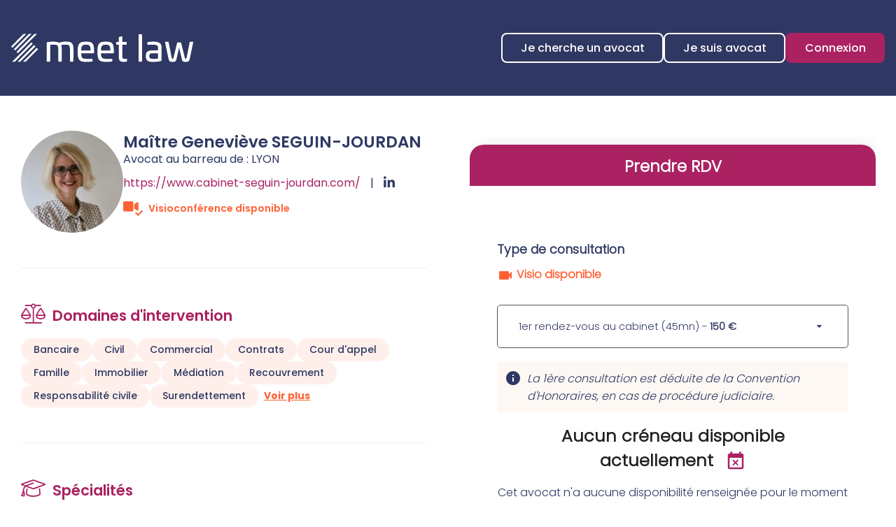

--- FILE ---
content_type: text/html; charset=UTF-8
request_url: https://www.meetlaw.fr/annuaire/maitre-genevieve-seguin-jourdan-2407.htm
body_size: 62195
content:
<!DOCTYPE html>
<html lang="fr" xmlns:og="http://ogp.me/ns#" prefix="og: http://ogp.me/ns#">
  	<head>
	  	<base href="https://www.meetlaw.fr/">
	  	<title>Maître Geneviève SEGUIN-JOURDAN | Avocat Lyon inscrit au Barreau de LYON</title>
	  	<meta http-equiv="Content-Type" content="text/html;charset=UTF-8" />
		<meta http-equiv="X-UA-Compatible" content="IE=edge" /> <!-- Pour forcer le mode de compatibilité IE - temporaire -->
	  	<meta name="viewport" 	 		content="width=device-width, initial-scale=1.0, maximum-scale=1.0, user-scalable=no" />
		<meta name="description" 		content="Maître Geneviève SEGUIN-JOURDAN, Avocat au Barreau de LYON" />
		<meta name="keywords" 			content="" />
		<meta name="author" 			content="MEET LAW " />
		<meta name="robots" 			content="index,follow" />
		<meta name="rating" 	 		content="general" />
		<meta name="google" 			content="notranslate" />
		<meta name="twitter:card" 		content="summary_large_image">
        		<meta name="twitter:site" 		content="@Meetlaw_fr">
        		<meta property="og:title" 		content="Maître Geneviève SEGUIN-JOURDAN | Avocat Lyon inscrit au Barreau de LYON" />
		<meta property="og:description" content="Maître Geneviève SEGUIN-JOURDAN, Avocat au Barreau de LYON" />
		<meta property="og:url" 		content="https://www.meetlaw.fr/annuaire/maitre-genevieve-seguin-jourdan-2407.htm" />
		<meta property="og:type" 		content="website" />
		<meta property="og:locale" 		content="fr_FR" />
		<meta property="og:site_name"	content="MEET LAW " />
				<meta name="google-site-verification" content="2fduoiaKfIX-ahOpc7ZYq2dFFHmDWVx4QOL5DUk2EOo" />
				<meta name="msvalidate.01" content="7B1A9CEF6875C10141F0349B037CE025" />
				<link rel="canonical" href="https://www.meetlaw.fr/annuaire/maitre-genevieve-seguin-jourdan-2407.htm" />
				<link rel="shortcut icon" href="https://www.meetlaw.fr/medias/org-387/site-13045/img/favicon-ml.png" />
		<!-- CSS -->
		<link rel="stylesheet" type="text/css" href="//code.jquery.com/ui/1.10.2/themes/smoothness/jquery-ui.min.css" />
		<!-- Début css Bootstrap -->		<link href="https://maxcdn.bootstrapcdn.com/bootstrap/3.1.1/css/bootstrap.min.css" rel="stylesheet" integrity="sha384-7tY7Dc2Q8WQTKGz2Fa0vC4dWQo07N4mJjKvHfIGnxuC4vPqFGFQppd9b3NWpf18/" crossorigin="anonymous" />
		<!-- Fin css Bootstrap -->		<link rel="stylesheet" type="text/css" href="https://skins.azko.fr/_COMMUN/_COMMUN-CMS/commun.css?v=20251126-1500_20251024-102042" />
		<!-- <link rel="stylesheet" type="text/css" href="css/common.css?v=20251126-1500_20251024-102042" /> --> <!-- #1431 -->
		<!-- <link rel="stylesheet" type="text/css" href="css/flexbox.css?v=20251126-1500_20251024-102042" /> --> <!-- #1431 -->
		<link rel="stylesheet" type="text/css" href="https://js.fw.azko.fr/jquery/jquery.css?v=20251126-1500_20251024-102042" />
		<!-- Début fichier commun du SASS -->		<link href="//skins.azko.fr/_COMMUN/class-v1.css" rel="stylesheet" />
		<!-- Fin fichier commun du SASS --><!-- Début SECIBONLINEV2-COMMUN-SASS --><!-- Fin SECIBONLINEV2-COMMUN-SASS -->		<link rel="stylesheet" type="text/css" href="//skins.azko.fr/meetlaw-v2/meetlaw-v2.css?v=20251126-1500_20251024-102042" />
		<!-- DEBUT Google optimize - extrait anti clignotement -->
		<style>.async-hide { opacity: 0 !important} </style>
		<!-- FIN Google optimize - extrait anti clignotement --><!-- Gestion des lazy loading -->
		<script type="text/javascript">
			// Lazy loading des images : force le chargement des images "lazy" qui sont visibles dans le viewport, en les passant en "eager"
			document.addEventListener("DOMContentLoaded", () => {
				console.log("> DOMContentLoaded");
				const nWinH = window.innerHeight;
				const oLogs = { 'eager':[], 'lazy': [] };
				document.querySelectorAll("img").forEach(oImg => {
					if(oImg.getAttribute('loading') === 'lazy'){
						if (oImg.getBoundingClientRect().top < nWinH
                            && typeof oImg.checkVisibility === 'function'
                            && oImg.checkVisibility({ opacityProperty: true, visibilityProperty: true })
                        ) {
							oImg.setAttribute("loading", "eager");
						}
					}
					oLogs[oImg.getAttribute('loading') === 'lazy' ? 'lazy' : 'eager'].push(oImg.src);
				});
				console.log("> Lazy loading check :", oLogs);
			});
		</script>
		<!-- librairies jQuery de sdFW  -->
        <!--
		<script type="text/javascript" 				 src="https://js.fw.azko.fr/jquery/jquery-1.11.0.min.js?v=20251126-1500_20251024-102042"	></script>
		-->
        <script type="text/javascript"               src="https://code.jquery.com/jquery-1.11.0.min.js" integrity="sha256-spTpc4lvj4dOkKjrGokIrHkJgNA0xMS98Pw9N7ir9oI=" crossorigin="anonymous"></script>
		<!--
		<script type="text/javascript" async="async" src="https://js.fw.azko.fr/jquery/jquery.json-2.2.min.js?v=20251126-1500_20251024-102042"	></script>
		-->
		<script type="text/javascript" async="async" src="https://js.fw.azko.fr/jquery/jquery.sdnotify.js?v=20251126-1500_20251024-102042"     ></script>
		<!--
	    <script type="text/javascript" async="async" src="https://js.fw.azko.fr/jquery/jquery.ajaxprogress.min.js?v=20251126-1500_20251024-102042"	></script>
		<script type="text/javascript" async="async" src="https://js.fw.azko.fr/jquery/jquery.nanoscroller.min.js?v=20251126-1500_20251024-102042"	></script>
	    <script type="text/javascript" async="async" src="https://js.fw.azko.fr/jquery/jquery.ui.datepicker-fr.min.js?v=20251126-1500_20251024-102042"			></script>
		<script type="text/javascript" async="async" src="https://js.fw.azko.fr/jquery/jquery.carouFredSel-6.2.0-packed.js?v=20251126-1500_20251024-102042"></script>
	     -->
		<!-- jQuery-ui --><!-- on le charge qd meme "à l'ancienne" pour limiter les effets de bord le temps que le correctif issue #1228 et #1293 soit appliqué dans les contents JS -->
		<!-- <script type="text/javascript" src="//code.jquery.com/ui/1.10.2/jquery-ui.min.js" integrity="sha256-FgiaQnQazF/QCrF9qSvpRY6PACn9ZF8VnlgqfqD1LsE=" crossorigin="anonymous"></script> -->
		<script type="text/javascript">
			const oCmsFront = { };
			// Fonction de chargement différé de certains scripts JS après chargement de jQuery
			oCmsFront.loadScript = function(sName, sUrl, sIntegrityHash){
				const script = document.createElement('script');
				script.setAttribute("src", sUrl)
				if(sIntegrityHash != ''){
					script.setAttribute("integrity", sIntegrityHash)
					script.setAttribute("crossorigin", "anonymous")
				}
				script.onload = function(){
					// On déclenche un event custom lorsque la ressource en question est chargée.
					// Ecoutable via, par exemple : document.addEventListener('loadscript.gmap3', function(){ ... });
					console.log('> '+sName+' loaded after jquery | CUSTOM EVENT : "loadscript.' + sName + '" | LISTEN WITH : document.addEventListener(\'loadscript.' + sName + '\', function(){ ... });');
					const event = new CustomEvent('loadscript.' + sName);
					document.dispatchEvent(event);
				};
				document.head.appendChild(script);
			};
			// Chargement différé de certains scripts JS après chargement de jQuery
			$(window).load(function(){
				// Chargement différé de jquery-json et jquery-ui pour éviter erreurs JS UNCAUGHT si jquery pas encore chargé
                oCmsFront.loadScript('jquery-json','https://js.fw.azko.fr/jquery/jquery.json-2.2.min.js?v=20251126-1500_20251024-102042','');
                oCmsFront.loadScript('jquery-ui','//code.jquery.com/ui/1.10.2/jquery-ui.min.js','sha256-FgiaQnQazF/QCrF9qSvpRY6PACn9ZF8VnlgqfqD1LsE=');
                                oCmsFront.loadScript('jquery-select2','//cdnjs.cloudflare.com/ajax/libs/select2/4.0.4/js/select2.min.js','sha256-OphUEk5ASNjOp2E8I46x+Gb0d7K+2CNKX4YbY9skKts=');
                                oCmsFront.loadScript('gmap3', 'https://cdnjs.cloudflare.com/ajax/libs/gmap3/7.2.0/gmap3.min.js', 'sha512-MTgIRfLaj1GE5BFq9AhjY6MjHdg8YcHboj6gZzwYhMnfG8XzR0v75ZRI3kdnEIGF2Rrh+v4xfrz1MtrnZbJdhA==');
                				oCmsFront.loadScript('bootstrap', 'https://maxcdn.bootstrapcdn.com/bootstrap/3.1.1/js/bootstrap.min.js', 'sha384-oFMgcGzKX7GaHtF4hx14KbxdsGjyfHK6m1comHjI1FH6g4m6qYre+4cnZbwaYbHD');
				oCmsFront.loadScript('bootstrap-hover-dropdown', 'js/bootstrap-hover-dropdown/twitter-bootstrap-hover-dropdown.min.js', '');
		});
            			document.addEventListener('loadscript.jquery-select2', function(){
				oCmsFront.loadScript('jquery-select2-i18n-fr','https://cdnjs.cloudflare.com/ajax/libs/select2/4.0.4/js/i18n/fr.js','sha256-PWEhvg6LCeKcEKv89K7p8vQ84y+N0Gu/VI02mQeytKU=');
			});
            
		</script>
		<!-- librairies JS de sdFW  -->
        <script type="text/javascript" async="async" src="https://js.fw.azko.fr/main-framework.min.js?v=20251126-1500_20251024-102042"	></script>
        <!-- #2505 on passe tous les JS du framework dans main-framework(.min).js pour réduire le nombre de requêtes HTTP -->
        <!--
		<script type="text/javascript" async="async" src="https://js.fw.azko.fr/output.min.js?v=20251126-1500_20251024-102042"	></script>
		<script type="text/javascript" async="async" src="https://js.fw.azko.fr/std.min.js?v=20251126-1500_20251024-102042"	></script>
		<script type="text/javascript" async="async" src="https://js.fw.azko.fr/url.min.js?v=20251126-1500_20251024-102042"	></script>
		<script type="text/javascript" async="async" src="https://js.fw.azko.fr/i18n.min.js?v=20251126-1500_20251024-102042"	></script>
		<script type="text/javascript" async="async" src="https://js.fw.azko.fr/message.min.js?v=20251126-1500_20251024-102042"></script>
		<script type="text/javascript" async="async" src="https://js.fw.azko.fr/notice.js?v=20251126-1500_20251024-102042"></script>
		-->
		<!-- <script type="text/javascript" async="async" src="https://js.fw.azko.fr/popin.min.js?v=20251126-1500_20251024-102042"	></script> -->
		<!-- jQuery chosen
		<link rel="stylesheet" href="https://cdnjs.cloudflare.com/ajax/libs/chosen/1.8.2/chosen.css" integrity="sha256-BYW+WlDNS6xAmFEnAv5rvID8wNE7vh9i1LU6Qk4HJ3w=" crossorigin="anonymous" />
		<script src="https://cdnjs.cloudflare.com/ajax/libs/chosen/1.8.2/chosen.jquery.min.js" integrity="sha256-j9yXOqKOlGKkAerTz/6KCllekmWP3Kt3a7sBvMK8IGI=" crossorigin="anonymous"></script>
		-->
		<!-- jQuery select2 -->		<link rel="stylesheet" href="https://cdnjs.cloudflare.com/ajax/libs/select2/4.0.4/css/select2.min.css" integrity="sha256-xJOZHfpxLR/uhh1BwYFS5fhmOAdIRQaiOul5F/b7v3s=" crossorigin="anonymous" />
        
<!--		<script src="https://cdnjs.cloudflare.com/ajax/libs/select2/4.0.4/js/select2.min.js" integrity="sha256-OphUEk5ASNjOp2E8I46x+Gb0d7K+2CNKX4YbY9skKts=" crossorigin="anonymous"></script> -->
<!--		<script src="https://cdnjs.cloudflare.com/ajax/libs/select2/4.0.4/js/i18n/fr.js" integrity="sha256-PWEhvg6LCeKcEKv89K7p8vQ84y+N0Gu/VI02mQeytKU=" crossorigin="anonymous"></script> -->
		<!-- lightslider diaporama -->
		<!--
		<link rel="stylesheet" href="https://cdnjs.cloudflare.com/ajax/libs/lightslider/1.1.6/css/lightslider.min.css" integrity="sha256-ev+XS9lVA6/6vEe/p9pncQjsHB6g9UtAZYFLNViXxAA=" crossorigin="anonymous" />
		<script src="https://cdnjs.cloudflare.com/ajax/libs/lightslider/1.1.6/js/lightslider.min.js" integrity="sha256-nHmCK+HOPMPezzS3ky9VKznMWH4sW4keT8HrMaDNbYo=" crossorigin="anonymous"></script>
		-->
		<!-- slick diaporama -->		<link rel="stylesheet" href="https://cdnjs.cloudflare.com/ajax/libs/slick-carousel/1.9.0/slick.min.css" integrity="sha256-UK1EiopXIL+KVhfbFa8xrmAWPeBjMVdvYMYkTAEv/HI=" crossorigin="anonymous" />
		<link rel="stylesheet" href="https://cdnjs.cloudflare.com/ajax/libs/slick-carousel/1.9.0/slick-theme.min.css" integrity="sha256-4hqlsNP9KM6+2eA8VUT0kk4RsMRTeS7QGHIM+MZ5sLY=" crossorigin="anonymous" />
		<script src="https://cdnjs.cloudflare.com/ajax/libs/slick-carousel/1.9.0/slick.min.js" integrity="sha256-NXRS8qVcmZ3dOv3LziwznUHPegFhPZ1F/4inU7uC8h0=" crossorigin="anonymous"></script>
		<!-- Googlemaps -->
		<script type="text/javascript" src="https://maps.googleapis.com/maps/api/js?libraries=places&amp;key=AIzaSyC-QYahvLeHNT1z5Ia3AyZYrxhbFJvuNaA&amp;language=fr"></script>
		<!--
		<script src="https://cdnjs.cloudflare.com/ajax/libs/gmap3/7.2.0/gmap3.min.js" integrity="sha512-MTgIRfLaj1GE5BFq9AhjY6MjHdg8YcHboj6gZzwYhMnfG8XzR0v75ZRI3kdnEIGF2Rrh+v4xfrz1MtrnZbJdhA==" crossorigin="anonymous" referrerpolicy="no-referrer"></script>
		-->
        		<script type="text/javascript">
			document.addEventListener('loadscript.gmap3', function(){
				if(typeof($.gmap3) !== "undefined"){
					$.gmap3({
						key: 'AIzaSyC-QYahvLeHNT1z5Ia3AyZYrxhbFJvuNaA'
					});
				}
			});
		</script>
        		<!--
		<script type="text/javascript" async="async" src="js/gmap3.js.minjs?v=20251126-1500_20251024-102042"	></script>
		-->
		<!-- Modules JS -->
		<script type="text/javascript"               src="js/main.js.minjs?v=20251126-1500_20251024-102042"	></script>
		<!-- <script type="text/javascript"               src="js/main.js?v=20251126-1500_20251024-102042"	></script> -->
		<script type="text/javascript" async="async" src="js/espaceprive.js.minjs?v=20251126-1500_20251024-102042"	></script>
		<!-- <script type="text/javascript" async="async" src="js/espaceprive.js?v=20251126-1500_20251024-102042"	></script> -->
		<script type="text/javascript" async="async" src="js/carte.js.minjs?v=20251126-1500_20251024-102042"	></script>
		        <script type="application/ld+json">
            {
    "@context": "https://schema.org",
    "@type": "Organization",
    "name": "Meet law",
    "url": "https://www.meetlaw.fr",
    "sameAs": [
        "https://www.x.com/Meetlaw_fr",
        "https://www.facebook.com/Meetlawfr-100767575930085",
        "https://www.instagram.com/meetlaw.fr/"
    ],
    "address": {
        "@type": "PostalAddress",
        "addressLocality": "LATTES",
        "postalCode": "34970",
        "streetAddress": "Font de la Banqui\u00e8re"
    },
    "telephone": "04 67 15 44 40",
    "geo": {
        "@type": "GeoCoordinates",
        "latitude": 43.595041299999998,
        "longitude": 3.9242987
    }
}        </script>
		<!-- Twitter -->		<script>window.twttr = (function(d, s, id) {
                var js, fjs = d.getElementsByTagName(s)[0],
                    t = window.twttr || {};
                if (d.getElementById(id)) return t;
                js = d.createElement(s);
                js.id = id;
                js.src = "https://platform.twitter.com/widgets.js";
                fjs.parentNode.insertBefore(js, fjs);
                t._e = [];
                t.ready = function(f) {
                    t._e.push(f);
                };
                return t;
            }(document, "script", "twitter-wjs"));</script>
		<!-- Analytics -->
		<script type="text/javascript">
						var initGoogleAnalyticsTracker = function() { };
					</script>
		<!-- GA4 -->
		<script type="text/javascript">
						var initGA4Tracker = function() {
				let b = document.getElementsByTagName('script')[0];
				let a = document.createElement('script');
				a.type='text/javascript'; a.async=true;
				a.src='https://www.googletagmanager.com/gtag/js?id=G-F50KDPZDBN';
				b.parentNode.insertBefore(a, b);
				gtag('js', new Date());
				gtag('config', 'G-F50KDPZDBN');
			};
			window.dataLayer = window.dataLayer || [];
			if(typeof(gtag) === "undefined") {
				function gtag(){dataLayer.push(arguments);}
			}
					</script>
		<!-- CONSENT AXEPTIO DEBUT --><!-- CONSENT AXEPTIO  FIN --><!-- CONSENT COOKIE YES DEBUT --><!-- CONSENT COOKIE YES  FIN --><!-- Google Tag Manager -->
        <script type="text/javascript">
			var initGoogleTagManagerTracker = function() {
		        				(function(w,d,s,l,i){w[l]=w[l]||[];w[l].push({'gtm.start':
				new Date().getTime(),event:'gtm.js'});var f=d.getElementsByTagName(s)[0],
						j=d.createElement(s),dl=l!='dataLayer'?'&l='+l:'';j.async=true;j.src=
						'https://www.googletagmanager.com/gtm.js?id='+i+dl;f.parentNode.insertBefore(j,f);
						})(window,document,'script','dataLayer','GTM-NPD56GS');
        					};
        </script>
		<!-- GSAP librairie -->
		<script src="https://cdnjs.cloudflare.com/ajax/libs/gsap/3.11.1/gsap.min.js" integrity="sha512-Mf/xUqfWvDIr+1B6zfnIDIiG7XHzyP/guXUWgV6PgaQoIFeXkJQR5XWh9fqAiCiRCpemabt3naV4jhDWVnuYDQ==" crossorigin="anonymous" referrerpolicy="no-referrer"></script>
		<script src="https://cdnjs.cloudflare.com/ajax/libs/gsap/3.11.1/ScrollTrigger.min.js" integrity="sha512-YzMW3OzvgtVpIIPPpjnCy8wVTq5slHRrxnLH1oD5dkVjZf8+8DJYd+GYmmWXZNmroTqKXFFzFS3XZ/LBvaNgZg==" crossorigin="anonymous" referrerpolicy="no-referrer"></script>
				<script src="https://kit.fontawesome.com/85e9218303.js" crossorigin="anonymous"></script>
			</head>
  	<body class="lg-fr   bodysiteid_13045 annu_fiche_avocat  ">
        <!-- Google Tag Manager (noscript) -->
        <noscript>
            <iframe src="https://www.googletagmanager.com/ns.html?id=GTM-NPD56GS" height="0" width="0" style="display:none;visibility:hidden"></iframe>
        </noscript>
        
		<!-- Skin MEET LAW  -->
<header class="header">
	<div class="headerCol site-container">
		<a href="https://www.meetlaw.fr/" class="logoContainer" title="MEET LAW ">
			<svg id="Calque_2" data-name="Calque 2" xmlns="http://www.w3.org/2000/svg" width="500.5" height="77"
				viewBox="0 0 500.5 77">
				<defs>
					<style>
						.cls-1 {
							fill: #fff;
							stroke-width: 0px;
						}
					</style>
				</defs>
				<g id="Calque_1-2" data-name="Calque 1">
					<g>
						<g>
							<path class="cls-1"
								d="m171.24,44.3l-.2,30.7c0,1-.5,1.5-1.5,1.5h-6.4c-1,0-1.5-.5-1.5-1.5v-29.5c0-15.3-3-15.9-12.4-15.9-4.1,0-8.4.3-11.7.9,1.2,3.4,1.6,7.8,1.6,14.2l-.2,30.3c0,1.2-.4,1.5-1.3,1.5h-6.6c-1,0-1.5-.5-1.5-1.5v-30.1c0-14.7-3-15.2-12.4-15.2h-10v45.3c0,1-.5,1.5-1.5,1.5h-6.6c-1,0-1.5-.5-1.5-1.5V24.5c0-1.2.5-1.4,1.5-1.6,5.2-1,12.1-1.6,16.7-1.6,6.3,0,12.9,1.3,16.6,3,5.1-1.8,11.5-3.1,16.1-3.1,17.3,0,22.8,2.4,22.8,23.1Z" />
							<path class="cls-1"
								d="m227.94,47.7v2.9c0,2-.5,2.8-3.6,2.8h-31.8c.3,12.2,2.6,15.2,13.3,15.2h16.4c1,0,1.5.5,1.5,1.5v4.4c0,.9-.5,1.5-1.4,1.6-5.1.7-10.6.9-16.7.9-18.8,0-22.8-5.5-22.8-27.8s4-27.9,22.8-27.9,22.1,5.3,22.3,26.4Zm-35.5-2.1h25.9c-.2-12.7-2.3-15.9-12.7-15.9s-13,3.2-13.2,15.9Z" />
							<path class="cls-1"
								d="m282.34,47.7v2.9c0,2-.5,2.8-3.6,2.8h-31.8c.3,12.2,2.6,15.2,13.3,15.2h16.4c1,0,1.5.5,1.5,1.5v4.4c0,.9-.5,1.5-1.4,1.6-5.1.7-10.6.9-16.7.9-18.8,0-22.8-5.5-22.8-27.8s4-27.9,22.8-27.9,22.1,5.3,22.3,26.4Zm-35.5-2.1h25.9c-.2-12.7-2.3-15.9-12.7-15.9s-13,3.2-13.2,15.9Z" />
							<path class="cls-1"
								d="m303.94,6.7c1.1-.3,1.7.2,1.7,1.3v13.9h10.5c1.1,0,1.6.5,1.6,1.5v4.7c0,1-.5,1.5-1.6,1.5h-10.5v33.6c0,4.4,1.2,5.4,6.5,5.4h4.8c1.1,0,1.6.4,1.6,1.4v4.8c0,.9-.5,1.4-1.5,1.6-2,.5-4.7.6-5.6.6-7.2,0-15.4-.1-15.4-11.4V29.6h-5.6c-1,0-1.5-.5-1.5-1.5v-4.7c0-1,.5-1.5,1.5-1.5h5.6v-12c0-1,.4-1.4,1.3-1.6l6.6-1.6Z" />
							<path class="cls-1"
								d="m358.24.8c1,0,1.5.5,1.5,1.5v72.7c0,1-.5,1.5-1.5,1.5h-6.6c-1,0-1.5-.5-1.5-1.5V2.3c0-1,.5-1.5,1.5-1.5h6.6Z" />
							<path class="cls-1"
								d="m413.54,37v35c0,.9,0,2.1-1.9,2.8-3.5,1.3-12.2,2.2-22.2,2.2-13.2,0-19.3-2.7-19.3-16.1,0-12,6.3-15.4,17.7-15.4l16.1-.1v-6.7c0-6.2-3.6-9-13-9h-15c-1.2,0-1.5-.3-1.5-1.5v-4.1c0-1.2.4-1.4,1.4-1.6,5.9-1,10.9-1.2,15.1-1.2,15.6,0,22.6,4.8,22.6,15.7Zm-25.5,16.2c-5.5,0-8.4,1.8-8.4,7.5,0,6.6,3.3,8.1,11.5,8.1,3.1,0,9-.2,12.8-1.2v-14.4h-15.9Z" />
							<path class="cls-1"
								d="m499.24,21.8c1.1,0,1.4.3,1.2,1.6l-8.8,42.3c-2.1,9.9-3.6,11.3-11.7,11.3-8.8,0-9.3-1.3-11.6-11.3l-6.5-28-6.5,28c-2.3,10-2.8,11.3-11.6,11.3-8,0-9.6-1.4-11.7-11.3l-8.8-42.3c-.2-1.3.1-1.6,1.2-1.6h7.3c.7,0,.9.3,1.2,1.6l8.2,41.1c.8,3.5,1.4,3.8,2.7,3.8,1.7,0,1.9-.3,2.7-3.8l9.7-39.5c.3-1.2.7-1.6,1.4-1.6h8.4c.8,0,1.1.4,1.4,1.6l9.7,39.5c.8,3.5,1,3.8,2.7,3.8,1.3,0,1.9-.3,2.7-3.8l8.2-41.1c.3-1.3.5-1.6,1.3-1.6h7.2Z" />
						</g>
						<g>
							<path class="cls-1"
								d="m55.2,23.55L2.86,76.5h7.37L58.96,27.37c.14-.14.2-.41,0-.61h0l-3.14-3.07c-.14-.27-.41-.27-.61-.14Z" />
							<path class="cls-1"
								d="m3.81,37.95L41.28.07h-7.37L.13,34.19c-.14.14-.2.41,0,.61H.13l3.07,3.07c.2.2.48.2.61.07Z" />
							<path class="cls-1"
								d="m62.64,31.05l-44.97,45.45h7.37l41.29-41.63c.14-.2.14-.48,0-.61l-3.07-3.07c-.14-.34-.41-.34-.61-.14h0Z" />
							<path class="cls-1"
								d="m70.08,38.56l-37.54,37.95h7.37l33.92-34.19c.14-.2.14-.48,0-.61l-3.07-3.07c-.2-.2-.48-.2-.68-.07Z" />
							<path class="cls-1"
								d="m7.57,42.24l3.07,3.07c.2.14.48.14.61,0L56.16,0h-7.37L7.57,41.63c-.2.2-.2.48,0,.61h0Z" />
							<path class="cls-1"
								d="m14.94,49.75l3.07,3.07c.2.14.48.14.61,0L70.97,0h-7.37L14.94,49.14c-.14.2-.14.48,0,.61Z" />
						</g>
					</g>
				</g>
			</svg>
		</a>
		<div class="menuContainer">
			<div class="menu">
				<!-- Menu -->
				<nav class="menu__nav" role="navigation">
					<div>
						<!-- Menu small-device -->
						<div class="navbar-header hidden--md">
							<button type="button" class="navbar-toggle" data-toggle="collapse" data-target="#mainMenu">
								<svg width="100" height="100" viewBox="0 0 100 100">
									<path class="line line1"
										d="M 20,29.000046 H 80.000231 C 80.000231,29.000046 94.498839,28.817352 94.532987,66.711331 94.543142,77.980673 90.966081,81.670246 85.259173,81.668997 79.552261,81.667751 75.000211,74.999942 75.000211,74.999942 L 25.000021,25.000058" />
									<path class="line line2" d="M 20,50 H 80" />
									<path class="line line3"
										d="M 20,70.999954 H 80.000231 C 80.000231,70.999954 94.498839,71.182648 94.532987,33.288669 94.543142,22.019327 90.966081,18.329754 85.259173,18.331003 79.552261,18.332249 75.000211,25.000058 75.000211,25.000058 L 25.000021,74.999942" />
								</svg>
							</button>
						</div>
						<!-- Menu large-device -->
						<div class="collapse navbar-collapse" id="mainMenu">
							<ul class="menu-principal niveau-0"><li class=" menuBtnPage2433 menu__accueil hidden active"><a class="navigate " href=""  title="Accueil">Accueil</a><a class="clickable " href=""  onclick="return false;" title="Accueil">Accueil</a><a class="non-clickable " href=""  onclick="return false;" title="Accueil">Accueil</a></li><li class=" menuBtnPage2579 menuSearchAnnuaire "><a class="navigate " href="je-cherche-un-avocat.htm"  title="Je cherche un avocat">Je cherche un avocat</a><a class="clickable " href="je-cherche-un-avocat.htm"  onclick="return false;" title="Je cherche un avocat">Je cherche un avocat</a><a class="non-clickable " href="je-cherche-un-avocat.htm"  onclick="return false;" title="Je cherche un avocat">Je cherche un avocat</a></li><li class=" menuBtnPage2545  "><a class="navigate " href="https://www.meetlaw.pro/" target="_blank" title="Je suis avocat">Je suis avocat</a><a class="clickable " href="https://www.meetlaw.pro/" target="_blank" onclick="return false;" title="Je suis avocat">Je suis avocat</a><a class="non-clickable " href="https://www.meetlaw.pro/" target="_blank" onclick="return false;" title="Je suis avocat">Je suis avocat</a></li><li class=" menuBtnPage2553 menuConnexion "><a class="navigate " href="https://rdv.meetlaw.fr/" target="_blank" title="Connexion">Connexion</a><a class="clickable " href="https://rdv.meetlaw.fr/" target="_blank" onclick="return false;" title="Connexion">Connexion</a><a class="non-clickable " href="https://rdv.meetlaw.fr/" target="_blank" onclick="return false;" title="Connexion">Connexion</a></li><li class="has-submenu menuBtnPage2554 hidden menuGlossaire "><a class="navigate " href="glossaire.htm"  title="Glossaire">Glossaire</a><a class="clickable " href="glossaire.htm"  onclick="return false;" title="Glossaire">Glossaire</a><a class="non-clickable " href="glossaire.htm"  onclick="return false;" title="Glossaire">Glossaire</a><ul class="menu-dropdown niveau-1"><li class=" menuBtnPage2558  "><a class="navigate fa-gavel" href="glossaire/arbitrage.htm"  title="Arbitrage">Arbitrage</a><a class="clickable fa-gavel" href="glossaire/arbitrage.htm"  onclick="return false;" title="Arbitrage">Arbitrage</a><a class="non-clickable fa-gavel" href="glossaire/arbitrage.htm"  onclick="return false;" title="Arbitrage">Arbitrage</a></li><li class=" menuBtnPage2599  "><a class="navigate fa-paste" href="glossaire/assurances.htm"  title="Assurances">Assurances</a><a class="clickable fa-paste" href="glossaire/assurances.htm"  onclick="return false;" title="Assurances">Assurances</a><a class="non-clickable fa-paste" href="glossaire/assurances.htm"  onclick="return false;" title="Assurances">Assurances</a></li><li class=" menuBtnPage2619  "><a class="navigate fa-money-bill" href="glossaire/bancaire-et-financier.htm"  title="Bancaire et financier">Bancaire et financier</a><a class="clickable fa-money-bill" href="glossaire/bancaire-et-financier.htm"  onclick="return false;" title="Bancaire et financier">Bancaire et financier</a><a class="non-clickable fa-money-bill" href="glossaire/bancaire-et-financier.htm"  onclick="return false;" title="Bancaire et financier">Bancaire et financier</a></li><li class=" menuBtnPage2607  "><a class="navigate fa-handshake" href="glossaire/commercial.htm"  title="Commercial">Commercial</a><a class="clickable fa-handshake" href="glossaire/commercial.htm"  onclick="return false;" title="Commercial">Commercial</a><a class="non-clickable fa-handshake" href="glossaire/commercial.htm"  onclick="return false;" title="Commercial">Commercial</a></li><li class=" menuBtnPage2687  "><a class="navigate fa-file-signature" href="glossaire/contrats.htm"  title="Contrats">Contrats</a><a class="clickable fa-file-signature" href="glossaire/contrats.htm"  onclick="return false;" title="Contrats">Contrats</a><a class="non-clickable fa-file-signature" href="glossaire/contrats.htm"  onclick="return false;" title="Contrats">Contrats</a></li><li class=" menuBtnPage2623  "><a class="navigate fa-cart-shopping" href="glossaire/credit-et-de-la-consommation.htm"  title="Crédit et de la consommation">Crédit et de la consommation</a><a class="clickable fa-cart-shopping" href="glossaire/credit-et-de-la-consommation.htm"  onclick="return false;" title="Crédit et de la consommation">Crédit et de la consommation</a><a class="non-clickable fa-cart-shopping" href="glossaire/credit-et-de-la-consommation.htm"  onclick="return false;" title="Crédit et de la consommation">Crédit et de la consommation</a></li><li class=" menuBtnPage2627 glossaireMenu__special "><a class="navigate fa-briefcase-medical" href="glossaire/dommage-corporel.htm"  title="Dommage corporel">Dommage corporel</a><a class="clickable fa-briefcase-medical" href="glossaire/dommage-corporel.htm"  onclick="return false;" title="Dommage corporel">Dommage corporel</a><a class="non-clickable fa-briefcase-medical" href="glossaire/dommage-corporel.htm"  onclick="return false;" title="Dommage corporel">Dommage corporel</a></li><li class=" menuBtnPage2631  "><a class="navigate fa-leaf" href="glossaire/environnement.htm"  title="Environnement">Environnement</a><a class="clickable fa-leaf" href="glossaire/environnement.htm"  onclick="return false;" title="Environnement">Environnement</a><a class="non-clickable fa-leaf" href="glossaire/environnement.htm"  onclick="return false;" title="Environnement">Environnement</a></li><li class=" menuBtnPage2635 glossaireMenu__accueil glossaireMenu__special "><a class="navigate fa-building-columns" href="glossaire/etrangers.htm"  title="Étrangers">Étrangers</a><a class="clickable fa-building-columns" href="glossaire/etrangers.htm"  onclick="return false;" title="Étrangers">Étrangers</a><a class="non-clickable fa-building-columns" href="glossaire/etrangers.htm"  onclick="return false;" title="Étrangers">Étrangers</a></li><li class="has-submenu menuBtnPage2597 glossaireMenu__accueil glossaireMenu__special "><a class="navigate fa-people" href="glossaire/famille.htm"  title="Famille">Famille</a><a class="clickable fa-people" href="glossaire/famille.htm"  onclick="return false;" title="Famille">Famille</a><a class="non-clickable fa-people" href="glossaire/famille.htm"  onclick="return false;" title="Famille">Famille</a><ul class="menu-dropdown niveau-2"><li class=" menuBtnPage3466 glossaireMenu__accueil glossaireMenu__special "><a class="navigate fa-people" href="glossaire/famille/procedures-de-divorce.htm"  title="Les différentes procédures de divorce">Les différentes procédures de divorce</a><a class="clickable fa-people" href="glossaire/famille/procedures-de-divorce.htm"  onclick="return false;" title="Les différentes procédures de divorce">Les différentes procédures de divorce</a><a class="non-clickable fa-people" href="glossaire/famille/procedures-de-divorce.htm"  onclick="return false;" title="Les différentes procédures de divorce">Les différentes procédures de divorce</a></li><li class=" menuBtnPage3470 glossaireMenu__accueil glossaireMenu__special "><a class="navigate fa-people" href="glossaire/famille/la-tutelle.htm"  title="La tutelle">La tutelle</a><a class="clickable fa-people" href="glossaire/famille/la-tutelle.htm"  onclick="return false;" title="La tutelle">La tutelle</a><a class="non-clickable fa-people" href="glossaire/famille/la-tutelle.htm"  onclick="return false;" title="La tutelle">La tutelle</a></li></ul></li><li class=" menuBtnPage2647  "><a class="navigate fa-euro-sign" href="glossaire/fiscal-et-douanier.htm"  title="Fiscal et douanier">Fiscal et douanier</a><a class="clickable fa-euro-sign" href="glossaire/fiscal-et-douanier.htm"  onclick="return false;" title="Fiscal et douanier">Fiscal et douanier</a><a class="non-clickable fa-euro-sign" href="glossaire/fiscal-et-douanier.htm"  onclick="return false;" title="Fiscal et douanier">Fiscal et douanier</a></li><li class=" menuBtnPage2683  "><a class="navigate fa-scale-balanced" href="glossaire/garanties-des-suretes-et-des-mesures-dexecution.htm"  title="Garanties, des sûretés et des mesures d’exécution">Garanties, des sûretés et des mesures d’exécution</a><a class="clickable fa-scale-balanced" href="glossaire/garanties-des-suretes-et-des-mesures-dexecution.htm"  onclick="return false;" title="Garanties, des sûretés et des mesures d’exécution">Garanties, des sûretés et des mesures d’exécution</a><a class="non-clickable fa-scale-balanced" href="glossaire/garanties-des-suretes-et-des-mesures-dexecution.htm"  onclick="return false;" title="Garanties, des sûretés et des mesures d’exécution">Garanties, des sûretés et des mesures d’exécution</a></li><li class="has-submenu menuBtnPage2643 glossaireMenu__special "><a class="navigate fa-building" href="glossaire/immobilier.htm"  title="Immobilier">Immobilier</a><a class="clickable fa-building" href="glossaire/immobilier.htm"  onclick="return false;" title="Immobilier">Immobilier</a><a class="non-clickable fa-building" href="glossaire/immobilier.htm"  onclick="return false;" title="Immobilier">Immobilier</a><ul class="menu-dropdown niveau-2"><li class=" menuBtnPage3462 glossaireMenu__special "><a class="navigate fa-building" href="glossaire/immobilier/promesse-et-compromis-de-vente.htm"  title="Promesse et compromis de vente">Promesse et compromis de vente</a><a class="clickable fa-building" href="glossaire/immobilier/promesse-et-compromis-de-vente.htm"  onclick="return false;" title="Promesse et compromis de vente">Promesse et compromis de vente</a><a class="non-clickable fa-building" href="glossaire/immobilier/promesse-et-compromis-de-vente.htm"  onclick="return false;" title="Promesse et compromis de vente">Promesse et compromis de vente</a></li></ul></li><li class=" menuBtnPage2659  "><a class="navigate fa-earth-americas" href="glossaire/international-et-de-lunion-europeenne.htm"  title="International et de l’union européenne">International et de l’union européenne</a><a class="clickable fa-earth-americas" href="glossaire/international-et-de-lunion-europeenne.htm"  onclick="return false;" title="International et de l’union européenne">International et de l’union européenne</a><a class="non-clickable fa-earth-americas" href="glossaire/international-et-de-lunion-europeenne.htm"  onclick="return false;" title="International et de l’union européenne">International et de l’union européenne</a></li><li class=" menuBtnPage2671  "><a class="navigate fa-desktop" href="glossaire/ntic.htm"  title="NTIC">NTIC</a><a class="clickable fa-desktop" href="glossaire/ntic.htm"  onclick="return false;" title="NTIC">NTIC</a><a class="non-clickable fa-desktop" href="glossaire/ntic.htm"  onclick="return false;" title="NTIC">NTIC</a></li><li class=" menuBtnPage2655  "><a class="navigate fa-lightbulb" href="glossaire/propriete-intellectuelle.htm"  title="Propriété intellectuelle">Propriété intellectuelle</a><a class="clickable fa-lightbulb" href="glossaire/propriete-intellectuelle.htm"  onclick="return false;" title="Propriété intellectuelle">Propriété intellectuelle</a><a class="non-clickable fa-lightbulb" href="glossaire/propriete-intellectuelle.htm"  onclick="return false;" title="Propriété intellectuelle">Propriété intellectuelle</a></li><li class=" menuBtnPage2663 glossaireMenu__special "><a class="navigate fa-flag" href="glossaire/public.htm"  title="Public">Public</a><a class="clickable fa-flag" href="glossaire/public.htm"  onclick="return false;" title="Public">Public</a><a class="non-clickable fa-flag" href="glossaire/public.htm"  onclick="return false;" title="Public">Public</a></li><li class=" menuBtnPage2615 glossaireMenu__accueil glossaireMenu__special "><a class="navigate fa-gavel" href="glossaire/penal.htm"  title="Pénal">Pénal</a><a class="clickable fa-gavel" href="glossaire/penal.htm"  onclick="return false;" title="Pénal">Pénal</a><a class="non-clickable fa-gavel" href="glossaire/penal.htm"  onclick="return false;" title="Pénal">Pénal</a></li><li class=" menuBtnPage2651  "><a class="navigate fa-leaf-oak" href="glossaire/rural.htm"  title="Rural">Rural</a><a class="clickable fa-leaf-oak" href="glossaire/rural.htm"  onclick="return false;" title="Rural">Rural</a><a class="non-clickable fa-leaf-oak" href="glossaire/rural.htm"  onclick="return false;" title="Rural">Rural</a></li><li class=" menuBtnPage2611  "><a class="navigate fa-heart-pulse" href="glossaire/sante.htm"  title="Santé">Santé</a><a class="clickable fa-heart-pulse" href="glossaire/sante.htm"  onclick="return false;" title="Santé">Santé</a><a class="non-clickable fa-heart-pulse" href="glossaire/sante.htm"  onclick="return false;" title="Santé">Santé</a></li><li class=" menuBtnPage2639 glossaireMenu__accueil glossaireMenu__special "><a class="navigate fa-industry" href="glossaire/societes.htm"  title="Sociétés">Sociétés</a><a class="clickable fa-industry" href="glossaire/societes.htm"  onclick="return false;" title="Sociétés">Sociétés</a><a class="non-clickable fa-industry" href="glossaire/societes.htm"  onclick="return false;" title="Sociétés">Sociétés</a></li><li class=" menuBtnPage2667  "><a class="navigate fa-futbol" href="glossaire/sport.htm"  title="Sport">Sport</a><a class="clickable fa-futbol" href="glossaire/sport.htm"  onclick="return false;" title="Sport">Sport</a><a class="non-clickable fa-futbol" href="glossaire/sport.htm"  onclick="return false;" title="Sport">Sport</a></li><li class="has-submenu menuBtnPage2679  "><a class="navigate fa-address-card" href="glossaire/securite-sociale-et-de-la-protection-sociale.htm"  title="Sécurité sociale et de la protection sociale">Sécurité sociale et de la protection sociale</a><a class="clickable fa-address-card" href="glossaire/securite-sociale-et-de-la-protection-sociale.htm"  onclick="return false;" title="Sécurité sociale et de la protection sociale">Sécurité sociale et de la protection sociale</a><a class="non-clickable fa-address-card" href="glossaire/securite-sociale-et-de-la-protection-sociale.htm"  onclick="return false;" title="Sécurité sociale et de la protection sociale">Sécurité sociale et de la protection sociale</a><ul class="menu-dropdown niveau-2"><li class=" menuBtnPage3473  "><a class="navigate fa-address-card" href="glossaire/securite-sociale-et-de-la-protection-sociale/reconnaissance-et-indemnisation-dun-accident-du-travail.htm"  title="Reconnaissance et indemnisation d’un accident du travail">Reconnaissance et indemnisation d’un accident du travail</a><a class="clickable fa-address-card" href="glossaire/securite-sociale-et-de-la-protection-sociale/reconnaissance-et-indemnisation-dun-accident-du-travail.htm"  onclick="return false;" title="Reconnaissance et indemnisation d’un accident du travail">Reconnaissance et indemnisation d’un accident du travail</a><a class="non-clickable fa-address-card" href="glossaire/securite-sociale-et-de-la-protection-sociale/reconnaissance-et-indemnisation-dun-accident-du-travail.htm"  onclick="return false;" title="Reconnaissance et indemnisation d’un accident du travail">Reconnaissance et indemnisation d’un accident du travail</a></li></ul></li><li class=" menuBtnPage2675  "><a class="navigate fa-bus" href="glossaire/transports.htm"  title="Transports">Transports</a><a class="clickable fa-bus" href="glossaire/transports.htm"  onclick="return false;" title="Transports">Transports</a><a class="non-clickable fa-bus" href="glossaire/transports.htm"  onclick="return false;" title="Transports">Transports</a></li><li class="has-submenu menuBtnPage2603 glossaireMenu__accueil glossaireMenu__special "><a class="navigate fa-pen-to-square" href="glossaire/travail.htm"  title="Travail">Travail</a><a class="clickable fa-pen-to-square" href="glossaire/travail.htm"  onclick="return false;" title="Travail">Travail</a><a class="non-clickable fa-pen-to-square" href="glossaire/travail.htm"  onclick="return false;" title="Travail">Travail</a><ul class="menu-dropdown niveau-2"><li class=" menuBtnPage3458 glossaireMenu__accueil glossaireMenu__special "><a class="navigate fa-pen-to-square" href="glossaire/travail/contrat-de-travail.htm"  title="Contrat de travail">Contrat de travail</a><a class="clickable fa-pen-to-square" href="glossaire/travail/contrat-de-travail.htm"  onclick="return false;" title="Contrat de travail">Contrat de travail</a><a class="non-clickable fa-pen-to-square" href="glossaire/travail/contrat-de-travail.htm"  onclick="return false;" title="Contrat de travail">Contrat de travail</a></li></ul></li></ul></li></ul>						</div>
					</div>
				</nav>
				<!-- fin menu -->
			</div>
		</div>
	</div>
</header>
<div class="headerSkin headerContents">
	<div class="container">
		<section class="enteteLeft">
			<div class="sectionContainer">
				<div class="content content_image contentid_22144 contentFull rfs:margin__bottom--md" >
	<div class="texte image " data_class="1">
		        
        <div class="richtext " data_class="2"><pre>
Prenez rendez-vous en ligne
avec l&rsquo;<u>avocat</u> qu&rsquo;il vous faut</pre>
</div>
        
        
	</div>
</div>
				<div class="content content_annuaire contentid_22148_1769613251697a27c39e022485732925 contentFull headerAnnuaireSearch" >
    <div class="texte " data_class="1">
                <div class="richtext " data_class="2"></div>
    </div>
    
    <div class="annuaireBlocSearch">
    <form id="frmAnnuaire_content22148" class="form-horizontal" method="get" action="page.htm">
                <div class="fieldset col-md-12">
            
                <input id="frmAnnuaire_pageid" name="frmAnnuaire_pageid" type="hidden" value="2521"/>
                                <div class="form-group frmAnnuaire_departement">
                    <div class="col-md-12 annuaireLabel">
                        <label for="frmAnnuaire_departement_content22148">Département</label>
                    </div>
                    <div class="col-md-12">
                        <select data-placeholder="Tous les départements" id="frmAnnuaire_departement_content22148" name="frmAnnuaire_departement" class="form-control input-md " title="Département">
                            <option value="">Tous les départements</option>
                                                        <option value="114" data-dep="00" >00 - AUTRE</option>
                                                        <option value="1" data-dep="01" >01 - AIN</option>
                                                        <option value="2" data-dep="02" >02 - AISNE</option>
                                                        <option value="3" data-dep="03" >03 - ALLIER</option>
                                                        <option value="4" data-dep="04" >04 - ALPES DE HAUTE PROVENCE</option>
                                                        <option value="5" data-dep="05" >05 - ALPES (HAUTES)</option>
                                                        <option value="6" data-dep="06" >06 - ALPES MARITIMES</option>
                                                        <option value="7" data-dep="07" >07 - ARDÈCHE</option>
                                                        <option value="8" data-dep="08" >08 - ARDENNES</option>
                                                        <option value="9" data-dep="09" >09 -  ARIÈGE</option>
                                                        <option value="10" data-dep="10" >10 - AUBE</option>
                                                        <option value="11" data-dep="11" >11 - AUDE</option>
                                                        <option value="12" data-dep="12" >12 - AVEYRON</option>
                                                        <option value="13" data-dep="13" >13 - BOUCHES DU RHÔNE</option>
                                                        <option value="14" data-dep="14" >14 - CALVADOS</option>
                                                        <option value="15" data-dep="15" >15 - CANTAL</option>
                                                        <option value="16" data-dep="16" >16 - CHARENTE</option>
                                                        <option value="17" data-dep="17" >17 - CHARENTE MARITIME</option>
                                                        <option value="18" data-dep="18" >18 - CHER</option>
                                                        <option value="19" data-dep="19" >19 - CORRÈZE</option>
                                                        <option value="115" data-dep="20" >20 - CORSE</option>
                                                        <option value="102" data-dep="20A" >20A - CORSE DU SUD</option>
                                                        <option value="103" data-dep="20B" >20B - HAUTE CORSE</option>
                                                        <option value="98" data-dep="21" >21 - CÔTE D'OR</option>
                                                        <option value="100" data-dep="22" >22 - CÔTES D'ARMOR</option>
                                                        <option value="21" data-dep="23" >23 - CREUSE </option>
                                                        <option value="22" data-dep="24" >24 - DORDOGNE</option>
                                                        <option value="23" data-dep="25" >25 - DOUBS</option>
                                                        <option value="24" data-dep="26" >26 - DRÔME</option>
                                                        <option value="25" data-dep="27" >27 - EURE</option>
                                                        <option value="26" data-dep="28" >28 - EURE ET LOIR</option>
                                                        <option value="27" data-dep="29" >29 - FINISTÈRE</option>
                                                        <option value="28" data-dep="30" >30 - GARD</option>
                                                        <option value="29" data-dep="31" >31 - GARONNE (HAUTE)</option>
                                                        <option value="30" data-dep="32" >32 - GERS</option>
                                                        <option value="31" data-dep="33" >33 - GIRONDE</option>
                                                        <option value="32" data-dep="34" >34 - HÉRAULT</option>
                                                        <option value="33" data-dep="35" >35 - ILE ET VILAINE</option>
                                                        <option value="34" data-dep="36" >36 - INDRE</option>
                                                        <option value="35" data-dep="37" >37 - INDRE ET LOIRE</option>
                                                        <option value="36" data-dep="38" >38 - ISÈRE</option>
                                                        <option value="37" data-dep="39" >39 - JURA</option>
                                                        <option value="38" data-dep="40" >40 - LANDES</option>
                                                        <option value="39" data-dep="41" >41 - LOIR ET CHER</option>
                                                        <option value="40" data-dep="42" >42 - LOIRE</option>
                                                        <option value="41" data-dep="43" >43 - LOIRE (HAUTE)</option>
                                                        <option value="42" data-dep="44" >44 - LOIRE ATLANTIQUE</option>
                                                        <option value="43" data-dep="45" >45 - LOIRET</option>
                                                        <option value="44" data-dep="46" >46 - LOT</option>
                                                        <option value="45" data-dep="47" >47 - LOT ET GARONNE</option>
                                                        <option value="46" data-dep="48" >48 - LOZÈRE</option>
                                                        <option value="47" data-dep="49" >49 - MAINE ET LOIRE</option>
                                                        <option value="48" data-dep="50" >50 - MANCHE</option>
                                                        <option value="49" data-dep="51" >51 - MARNE</option>
                                                        <option value="50" data-dep="52" >52 - MARNE (HAUTE)</option>
                                                        <option value="51" data-dep="53" >53 - MAYENNE</option>
                                                        <option value="52" data-dep="54" >54 - MEURTHE ET MOSELLE</option>
                                                        <option value="53" data-dep="55" >55 - MEUSE</option>
                                                        <option value="54" data-dep="56" >56 - MORBIHAN</option>
                                                        <option value="55" data-dep="57" >57 - MOSELLE</option>
                                                        <option value="56" data-dep="58" >58 - NIÈVRE</option>
                                                        <option value="57" data-dep="59" >59 - NORD</option>
                                                        <option value="58" data-dep="60" >60 - OISE</option>
                                                        <option value="59" data-dep="61" >61 - ORNE</option>
                                                        <option value="60" data-dep="62" >62 - PAS DE CALAIS</option>
                                                        <option value="61" data-dep="63" >63 - PUY DE DÔME</option>
                                                        <option value="62" data-dep="64" >64 - PYRÉNÉES ATLANTIQUES</option>
                                                        <option value="63" data-dep="65" >65 - PYRÉNÉES (HAUTES)</option>
                                                        <option value="64" data-dep="66" >66 - PYRÉNÉES ORIENTALES</option>
                                                        <option value="65" data-dep="67" >67 - RHIN (BAS)</option>
                                                        <option value="66" data-dep="68" >68 - RHIN (HAUT)</option>
                                                        <option value="67" data-dep="69" >69 - RHÔNE</option>
                                                        <option value="68" data-dep="70" >70 - SAÔNE (HAUTE)</option>
                                                        <option value="69" data-dep="71" >71 - SAÔNE ET LOIRE</option>
                                                        <option value="70" data-dep="72" >72 - SARTHE</option>
                                                        <option value="71" data-dep="73" >73 - SAVOIE</option>
                                                        <option value="72" data-dep="74" >74 - SAVOIE (HAUTE)</option>
                                                        <option value="73" data-dep="75" >75 - PARIS</option>
                                                        <option value="74" data-dep="76" >76 - SEINE MARITIME</option>
                                                        <option value="75" data-dep="77" >77 - SEINE ET MARNE</option>
                                                        <option value="76" data-dep="78" >78 - YVELINES</option>
                                                        <option value="77" data-dep="79" >79 - SÈVRES (DEUX)</option>
                                                        <option value="78" data-dep="80" >80 - SOMME</option>
                                                        <option value="79" data-dep="81" >81 - TARN</option>
                                                        <option value="80" data-dep="82" >82 - TARN ET GARONNE</option>
                                                        <option value="81" data-dep="83" >83 - VAR</option>
                                                        <option value="82" data-dep="84" >84 - VAUCLUSE</option>
                                                        <option value="83" data-dep="85" >85 - VENDÉE</option>
                                                        <option value="84" data-dep="86" >86 - VIENNE</option>
                                                        <option value="85" data-dep="87" >87 - VIENNE (HAUTE)</option>
                                                        <option value="86" data-dep="88" >88 - VOSGES</option>
                                                        <option value="87" data-dep="89" >89 - YONNE</option>
                                                        <option value="88" data-dep="90" >90 - BELFORT (TERRITOIRE DE)</option>
                                                        <option value="89" data-dep="91" >91 - ESSONNE</option>
                                                        <option value="90" data-dep="92" >92 - HAUTS DE SEINE</option>
                                                        <option value="91" data-dep="93" >93 - SEINE SAINT DENIS</option>
                                                        <option value="92" data-dep="94" >94 - VAL DE MARNE</option>
                                                        <option value="104" data-dep="95" >95 - VAL D'OISE</option>
                                                        <option value="94" data-dep="971" >971 - GUADELOUPE</option>
                                                        <option value="96" data-dep="972" >972 - MARTINIQUE</option>
                                                        <option value="95" data-dep="973" >973 - GUYANE</option>
                                                        <option value="97" data-dep="974" >974 - RÉUNION</option>
                                                        <option value="106" data-dep="975" >975 - SAINT-PIERRE ET MIQUELON</option>
                                                        <option value="93" data-dep="976" >976 - MAYOTTE</option>
                                                        <option value="107" data-dep="977" >977 - SAINT-BARTHÉLEMY</option>
                                                        <option value="108" data-dep="978" >978 - SAINT-MARTIN</option>
                                                        <option value="109" data-dep="986" >986 - WALLIS ET FUTUNA</option>
                                                        <option value="105" data-dep="987" >987 - POLYNÉSIE FRANÇAISE</option>
                                                        <option value="110" data-dep="988" >988 - NOUVELLE CALÉDONIE</option>
                                                    </select>
                    </div>
                </div>
                                <div class="form-group frmAnnuaire_ville hasGeoloc">
                    <div class="col-md-12 annuaireLabel">
                        <label for="frmAnnuaire_ville_content22148">Ville</label>
                    </div>
                    <div class="col-md-12 flexbox">
                        <select data-placeholder="Toutes les villes" id="frmAnnuaire_ville_content22148" name="frmAnnuaire_ville" class="form-control input-md " title="Ville">
                            <option value="">Toutes les villes</option>
                                                        <option value="AGEN (47)" data-ville="Agen" data-cp="47000" data-dep="47" data-lat="0.6257305230" data-lng="44.202826475" >AGEN (47)</option>
                                                        <option value="AIRE-SUR-LA-LYS (62)" data-ville="Aire-sur-la-Lys" data-cp="62120" data-dep="62" data-lat="2.395506273" data-lng="50.644306454" >AIRE-SUR-LA-LYS (62)</option>
                                                        <option value="AIX -EN - PROVENCE (13)" data-ville="Aix -en - Provence" data-cp="13090" data-dep="13" data-lat="" data-lng="" >AIX -EN - PROVENCE (13)</option>
                                                        <option value="AIX NOULETTE (62)" data-ville="AIX NOULETTE" data-cp="62160" data-dep="62" data-lat="" data-lng="" >AIX NOULETTE (62)</option>
                                                        <option value="AIX-EN-PROVENCE (13)" data-ville="Aix-En-Provence" data-cp="13100" data-dep="13" data-lat="" data-lng="" >AIX-EN-PROVENCE (13)</option>
                                                        <option value="AIX-LES-BAINS (73)" data-ville="Aix-les-Bains" data-cp="73100" data-dep="73" data-lat="5.903940196" data-lng="45.696880561" >AIX-LES-BAINS (73)</option>
                                                        <option value="ALBI (81)" data-ville="Albi" data-cp="81000" data-dep="81" data-lat="2.147453419" data-lng="43.925846212" >ALBI (81)</option>
                                                        <option value="ALES (30)" data-ville="ALES" data-cp="30100" data-dep="30" data-lat="4.088567807" data-lng="44.125130044" >ALES (30)</option>
                                                        <option value="AMIENS (80)" data-ville="AMIENS" data-cp="80000" data-dep="80" data-lat="2.289706107" data-lng="49.900410245" >AMIENS (80)</option>
                                                        <option value="ANGERS (49)" data-ville="ANGERS" data-cp="49000" data-dep="49" data-lat="-0.556221025" data-lng="47.476657084" >ANGERS (49)</option>
                                                        <option value="ANGOULÊME (16)" data-ville="Angoulême" data-cp="16000" data-dep="16" data-lat="0.145140856" data-lng="45.647372131" >ANGOULÊME (16)</option>
                                                        <option value="ANICHE (59)" data-ville="Aniche" data-cp="59580" data-dep="59" data-lat="3.255832923" data-lng="50.330752803" >ANICHE (59)</option>
                                                        <option value="ANNECY (74)" data-ville="Annecy" data-cp="74000" data-dep="74" data-lat="6.118095198" data-lng="45.901643496" >ANNECY (74)</option>
                                                        <option value="ANNEMASSE (74)" data-ville="Annemasse" data-cp="74100" data-dep="74" data-lat="6.243481991" data-lng="46.191081755" >ANNEMASSE (74)</option>
                                                        <option value="ARLES (13)" data-ville="Arles" data-cp="13200" data-dep="13" data-lat="" data-lng="" >ARLES (13)</option>
                                                        <option value="ARRAS (62)" data-ville="ARRAS" data-cp="62000" data-dep="62" data-lat="2.766050504" data-lng="50.290017375" >ARRAS (62)</option>
                                                        <option value="AUBENAS (07)" data-ville="Aubenas" data-cp="07200" data-dep="07" data-lat="4.395935019" data-lng="44.610241548" >AUBENAS (07)</option>
                                                        <option value="AUCH (32)" data-ville="Auch" data-cp="32007" data-dep="32" data-lat="" data-lng="" >AUCH (32)</option>
                                                        <option value="AURAY (56)" data-ville="Auray" data-cp="56400" data-dep="56" data-lat="-2.990480599" data-lng="47.667479044" >AURAY (56)</option>
                                                        <option value="AVELIN (59)" data-ville="Avelin" data-cp="59170" data-dep="59" data-lat="" data-lng="" >AVELIN (59)</option>
                                                        <option value="AVESNES SUR HELPE (59)" data-ville="AVESNES SUR HELPE" data-cp="59440" data-dep="59" data-lat="" data-lng="" >AVESNES SUR HELPE (59)</option>
                                                        <option value="AVIGNON (84)" data-ville="Avignon" data-cp="84000" data-dep="84" data-lat="4.841098248" data-lng="43.935441391" >AVIGNON (84)</option>
                                                        <option value="AVON (77)" data-ville="AVON" data-cp="77210" data-dep="77" data-lat="2.732936976" data-lng="48.413236599" >AVON (77)</option>
                                                        <option value="BAGNOLS SUR CÈZE (.)" data-ville="Bagnols sur Cèze" data-cp="." data-dep="." data-lat="" data-lng="" >BAGNOLS SUR CÈZE (.)</option>
                                                        <option value="BAGNOLS-SUR-CÈZE (30)" data-ville="Bagnols-sur-Cèze" data-cp="30200" data-dep="30" data-lat="4.622981625" data-lng="44.200255667" >BAGNOLS-SUR-CÈZE (30)</option>
                                                        <option value="BAIE MAHAULT (971)" data-ville="Baie Mahault" data-cp="97122" data-dep="971" data-lat="-61.59205612" data-lng="16.251665323" >BAIE MAHAULT (971)</option>
                                                        <option value="BAIE-MAHAULT (971)" data-ville="BAIE-MAHAULT" data-cp="97122" data-dep="971" data-lat="-61.59205612" data-lng="16.251665323" >BAIE-MAHAULT (971)</option>
                                                        <option value="BASTIA (20)" data-ville="Bastia" data-cp="20200" data-dep="20" data-lat="9.425134055" data-lng="42.686420533" >BASTIA (20)</option>
                                                        <option value="BEAUNE (21)" data-ville="Beaune" data-cp="21200" data-dep="21" data-lat="4.837332378" data-lng="47.025576567" >BEAUNE (21)</option>
                                                        <option value="BEAUVAIS (60)" data-ville="Beauvais" data-cp="60000" data-dep="60" data-lat="2.086359455" data-lng="49.436197631" >BEAUVAIS (60)</option>
                                                        <option value="BELFORT (90)" data-ville="Belfort" data-cp="90000" data-dep="90" data-lat="6.845198706" data-lng="47.64696911" >BELFORT (90)</option>
                                                        <option value="BELFORT CEDEX (90)" data-ville="Belfort cedex" data-cp="90006" data-dep="90" data-lat="" data-lng="" >BELFORT CEDEX (90)</option>
                                                        <option value="BERGERAC (24)" data-ville="Bergerac" data-cp="24100" data-dep="24" data-lat="0.486499263" data-lng="44.854305557" >BERGERAC (24)</option>
                                                        <option value="BESANÇON (25)" data-ville="Besançon" data-cp="25000" data-dep="25" data-lat="6.019309828" data-lng="47.255181494" >BESANÇON (25)</option>
                                                        <option value="BÉTHUNE (62)" data-ville="Béthune" data-cp="62400" data-dep="62" data-lat="2.643022356" data-lng="50.529053275" >BÉTHUNE (62)</option>
                                                        <option value="BÉZIERS (34)" data-ville="Béziers" data-cp="34500" data-dep="34" data-lat="3.230859725" data-lng="43.347466978" >BÉZIERS (34)</option>
                                                        <option value="BIARRITZ (64)" data-ville="BIARRITZ" data-cp="64200" data-dep="64" data-lat="-1.552105077" data-lng="43.469221868" >BIARRITZ (64)</option>
                                                        <option value="BLOIS (41)" data-ville="BLOIS" data-cp="41000" data-dep="41" data-lat="1.306088083" data-lng="47.581535887" >BLOIS (41)</option>
                                                        <option value="BOBIGNY (93)" data-ville="BOBIGNY" data-cp="93000" data-dep="93" data-lat="2.439842933" data-lng="48.907435801" >BOBIGNY (93)</option>
                                                        <option value="BORDEAUX (33)" data-ville="Bordeaux" data-cp="33000" data-dep="33" data-lat="-0.573379306" data-lng="44.857621613" >BORDEAUX (33)</option>
                                                        <option value="BOUAYE (44)" data-ville="Bouaye" data-cp="44830" data-dep="44" data-lat="-1.673143847" data-lng="47.14767047" >BOUAYE (44)</option>
                                                        <option value="BOURG EN BRESSE (01)" data-ville="Bourg en Bresse" data-cp="01000" data-dep="01" data-lat="5.245593605" data-lng="46.205013838" >BOURG EN BRESSE (01)</option>
                                                        <option value="BOURG-EN-BRESSE (01)" data-ville="Bourg-en-Bresse" data-cp="01000" data-dep="01" data-lat="5.245593605" data-lng="46.205013838" >BOURG-EN-BRESSE (01)</option>
                                                        <option value="BREST (29)" data-ville="Brest" data-cp="29200" data-dep="29" data-lat="" data-lng="" >BREST (29)</option>
                                                        <option value="BRIVE-LA-GAILLARDE (19)" data-ville="Brive-la-Gaillarde" data-cp="19100" data-dep="19" data-lat="1.5191193740" data-lng="45.143455253" >BRIVE-LA-GAILLARDE (19)</option>
                                                        <option value="BUSSY SAINT GEORGES (77)" data-ville="BUSSY SAINT GEORGES" data-cp="77600" data-dep="77" data-lat="" data-lng="" >BUSSY SAINT GEORGES (77)</option>
                                                        <option value="CABOURG (14)" data-ville="Cabourg" data-cp="14390" data-dep="14" data-lat="-0.12763245" data-lng="49.282612423" >CABOURG (14)</option>
                                                        <option value="CAEN (14)" data-ville="Caen" data-cp="14000" data-dep="14" data-lat="-0.369888818" data-lng="49.184977638" >CAEN (14)</option>
                                                        <option value="CAGNES-SUR-MER (06)" data-ville="Cagnes-sur-Mer" data-cp="06800" data-dep="06" data-lat="7.152404366" data-lng="43.672201175" >CAGNES-SUR-MER (06)</option>
                                                        <option value="CALAIS (62)" data-ville="Calais" data-cp="62100" data-dep="62" data-lat="1.875252187" data-lng="50.950594309" >CALAIS (62)</option>
                                                        <option value="CANNES (06)" data-ville="Cannes" data-cp="06400" data-dep="06" data-lat="" data-lng="" >CANNES (06)</option>
                                                        <option value="CAPBRETON (40)" data-ville="CAPBRETON" data-cp="40130" data-dep="40" data-lat="-1.428465913" data-lng="43.632351428" >CAPBRETON (40)</option>
                                                        <option value="CARPENTRAS (84)" data-ville="CARPENTRAS" data-cp="84200" data-dep="84" data-lat="5.061441954" data-lng="44.059401057" >CARPENTRAS (84)</option>
                                                        <option value="CARVIN (62)" data-ville="Carvin" data-cp="62220" data-dep="62" data-lat="2.948672684" data-lng="50.489405891" >CARVIN (62)</option>
                                                        <option value="CAYENNE (973)" data-ville="CAYENNE" data-cp="97300" data-dep="973" data-lat="-52.31648367" data-lng="4.933874135" >CAYENNE (973)</option>
                                                        <option value="CENON (33)" data-ville="Cenon" data-cp="33150" data-dep="33" data-lat="-0.521562966" data-lng="44.854870841" >CENON (33)</option>
                                                        <option value="CERGY LE HAUT (95)" data-ville="Cergy le haut" data-cp="95800" data-dep="95" data-lat="" data-lng="" >CERGY LE HAUT (95)</option>
                                                        <option value="CHALON-SUR-SAÔNE (71)" data-ville="Chalon-sur-Saône" data-cp="71100" data-dep="71" data-lat="4.852449903" data-lng="46.789894335" >CHALON-SUR-SAÔNE (71)</option>
                                                        <option value="CHÂLONS-EN-CHAMPAGNE (51)" data-ville="Châlons-en-Champagne" data-cp="51000" data-dep="51" data-lat="4.378495641" data-lng="48.964394287" >CHÂLONS-EN-CHAMPAGNE (51)</option>
                                                        <option value="CHAMALIERES (63)" data-ville="CHAMALIERES" data-cp="63400" data-dep="63" data-lat="3.061837398" data-lng="45.774757798" >CHAMALIERES (63)</option>
                                                        <option value="CHAMBÉRY (73)" data-ville="Chambéry" data-cp="73000" data-dep="73" data-lat="5.908826049" data-lng="45.583611651" >CHAMBÉRY (73)</option>
                                                        <option value="CHARLEVILLE-MÉZIÈRES (08)" data-ville="Charleville-Mézières" data-cp="08000" data-dep="08" data-lat="4.717044422" data-lng="49.775018299" >CHARLEVILLE-MÉZIÈRES (08)</option>
                                                        <option value="CHARQUEMONT (25)" data-ville="Charquemont" data-cp="25140" data-dep="25" data-lat="6.842410599" data-lng="47.201962155" >CHARQUEMONT (25)</option>
                                                        <option value="CHÂTEAURENARD (13)" data-ville="Châteaurenard" data-cp="13160" data-dep="13" data-lat="4.8396491820" data-lng="43.882096929" >CHÂTEAURENARD (13)</option>
                                                        <option value="CHÂTELLERAULT (86)" data-ville="Châtellerault" data-cp="86100" data-dep="86" data-lat="0.552729712" data-lng="46.815597468" >CHÂTELLERAULT (86)</option>
                                                        <option value="CHÂTILLON-SUR-CHALARONNE (01)" data-ville="Châtillon-sur-Chalaronne" data-cp="01400" data-dep="01" data-lat="4.957950327" data-lng="46.122927177" >CHÂTILLON-SUR-CHALARONNE (01)</option>
                                                        <option value="CHERBOURG (50)" data-ville="Cherbourg" data-cp="50100" data-dep="50" data-lat="-1.620931521" data-lng="49.631756656" >CHERBOURG (50)</option>
                                                        <option value="CHERBOURG-EN-COTENTIN (50)" data-ville="Cherbourg-en-Cotentin" data-cp="50100" data-dep="50" data-lat="-1.620931521" data-lng="49.631756656" >CHERBOURG-EN-COTENTIN (50)</option>
                                                        <option value="CHOLET (49)" data-ville="CHOLET" data-cp="49300" data-dep="49" data-lat="-0.877532437" data-lng="47.045655014" >CHOLET (49)</option>
                                                        <option value="CLERMONT-FERRAND (63)" data-ville="Clermont-Ferrand" data-cp="63000" data-dep="63" data-lat="3.115399276" data-lng="45.785911666" >CLERMONT-FERRAND (63)</option>
                                                        <option value="CLUSES (74)" data-ville="Cluses" data-cp="74300" data-dep="74" data-lat="6.5796374360" data-lng="46.063196772" >CLUSES (74)</option>
                                                        <option value="COGOLIN (83)" data-ville="COGOLIN" data-cp="83310" data-dep="83" data-lat="6.521154338" data-lng="43.246786273" >COGOLIN (83)</option>
                                                        <option value="COLMAR (68)" data-ville="COLMAR" data-cp="68000" data-dep="68" data-lat="7.38487511" data-lng="48.109938104" >COLMAR (68)</option>
                                                        <option value="COMPIÈGNE (60)" data-ville="Compiègne" data-cp="60200" data-dep="60" data-lat="2.852896651" data-lng="49.39926151" >COMPIÈGNE (60)</option>
                                                        <option value="CORTE (20)" data-ville="CORTE" data-cp="20250" data-dep="20" data-lat="9.083127876" data-lng="42.270219558" >CORTE (20)</option>
                                                        <option value="COURRIERES (62)" data-ville="COURRIERES" data-cp="62710" data-dep="62" data-lat="2.946122164" data-lng="50.453478567" >COURRIERES (62)</option>
                                                        <option value="DARDILLY (69)" data-ville="DARDILLY" data-cp="69570" data-dep="69" data-lat="4.746912819" data-lng="45.812193057" >DARDILLY (69)</option>
                                                        <option value="DAX (40)" data-ville="Dax" data-cp="40100" data-dep="40" data-lat="-1.059655968" data-lng="43.700942579" >DAX (40)</option>
                                                        <option value="DIJON (21)" data-ville="Dijon" data-cp="21000" data-dep="21" data-lat="5.037471304" data-lng="47.322850621" >DIJON (21)</option>
                                                        <option value="DINAN (22)" data-ville="Dinan" data-cp="22100" data-dep="22" data-lat="-2.051305632" data-lng="48.446122862" >DINAN (22)</option>
                                                        <option value="DOUAI (59)" data-ville="DOUAI" data-cp="59500" data-dep="59" data-lat="3.090847987" data-lng="50.381769741" >DOUAI (59)</option>
                                                        <option value="ENGHIEN LES BAINS (95)" data-ville="ENGHIEN LES BAINS" data-cp="95880" data-dep="95" data-lat="" data-lng="" >ENGHIEN LES BAINS (95)</option>
                                                        <option value="ÉPERNAY (51)" data-ville="Épernay" data-cp="51200" data-dep="51" data-lat="3.931607876" data-lng="49.036967503" >ÉPERNAY (51)</option>
                                                        <option value="ÉPINAL (88)" data-ville="Épinal" data-cp="88000" data-dep="88" data-lat="6.479839946" data-lng="48.163226366" >ÉPINAL (88)</option>
                                                        <option value="ÉTABLES-SUR-MER (22)" data-ville="Étables-sur-Mer" data-cp="22680" data-dep="22" data-lat="" data-lng="" >ÉTABLES-SUR-MER (22)</option>
                                                        <option value="EVREUX (27)" data-ville="Evreux" data-cp="27000" data-dep="27" data-lat="1.141523589" data-lng="49.019784589" >EVREUX (27)</option>
                                                        <option value="ÉVRY (91)" data-ville="Évry" data-cp="91000" data-dep="91" data-lat="2.43011442" data-lng="48.626896994" >ÉVRY (91)</option>
                                                        <option value="EVRY COURCOURONNES (91)" data-ville="EVRY COURCOURONNES" data-cp="91000" data-dep="91" data-lat="2.43011442" data-lng="48.626896994" >EVRY COURCOURONNES (91)</option>
                                                        <option value="ÉVRY-COURCOURONNES (91)" data-ville="Évry-Courcouronnes" data-cp="91000" data-dep="91" data-lat="2.43011442" data-lng="48.626896994" >ÉVRY-COURCOURONNES (91)</option>
                                                        <option value="EYRAGUES (13)" data-ville="EYRAGUES" data-cp="13630" data-dep="13" data-lat="4.843612704" data-lng="43.842877065" >EYRAGUES (13)</option>
                                                        <option value="FERNEY VOLTAIRE (01)" data-ville="Ferney Voltaire" data-cp="01210" data-dep="01" data-lat="" data-lng="" >FERNEY VOLTAIRE (01)</option>
                                                        <option value="FOIX (09)" data-ville="FOIX" data-cp="09000" data-dep="09" data-lat="1.610242138" data-lng="42.96532903" >FOIX (09)</option>
                                                        <option value="FORT DE FRANCE (972)" data-ville="Fort de France" data-cp="97200" data-dep="972" data-lat="-61.06893836" data-lng="14.6405164" >FORT DE FRANCE (972)</option>
                                                        <option value="FORT-DE-FRANCE (972)" data-ville="Fort-de-France" data-cp="97200" data-dep="972" data-lat="-61.06893836" data-lng="14.6405164" >FORT-DE-FRANCE (972)</option>
                                                        <option value="FRANCHEVILLE (69)" data-ville="FRANCHEVILLE" data-cp="69340" data-dep="69" data-lat="4.756225335" data-lng="45.738012994" >FRANCHEVILLE (69)</option>
                                                        <option value="FRANCONVILLE (95)" data-ville="Franconville" data-cp="95130" data-dep="95" data-lat="2.224194522" data-lng="48.98831458" >FRANCONVILLE (95)</option>
                                                        <option value="FRÉJUS (83)" data-ville="Fréjus" data-cp="83600" data-dep="83" data-lat="" data-lng="" >FRÉJUS (83)</option>
                                                        <option value="FRESNES (94)" data-ville="Fresnes" data-cp="94260" data-dep="94" data-lat="2.326048877" data-lng="48.757122765" >FRESNES (94)</option>
                                                        <option value="GAILLON (27)" data-ville="GAILLON" data-cp="27600" data-dep="27" data-lat="1.346175179" data-lng="49.158932793" >GAILLON (27)</option>
                                                        <option value="GAP (05)" data-ville="GAP" data-cp="05000" data-dep="05" data-lat="6.064846144" data-lng="44.580236774" >GAP (05)</option>
                                                        <option value="GIEN (45)" data-ville="Gien" data-cp="45500" data-dep="45" data-lat="2.66524941" data-lng="47.712154408" >GIEN (45)</option>
                                                        <option value="GISORS (27)" data-ville="Gisors" data-cp="27140" data-dep="27" data-lat="1.768430505" data-lng="49.278861756" >GISORS (27)</option>
                                                        <option value="GRASSE (06)" data-ville="GRASSE" data-cp="06130" data-dep="06" data-lat="6.931948216" data-lng="43.655947795" >GRASSE (06)</option>
                                                        <option value="GRENOBLE (38)" data-ville="Grenoble" data-cp="38000" data-dep="38" data-lat="5.7212206420" data-lng="45.182206145" >GRENOBLE (38)</option>
                                                        <option value="GUÉRANDE (44)" data-ville="Guérande" data-cp="44350" data-dep="44" data-lat="-2.416497378" data-lng="47.331426538" >GUÉRANDE (44)</option>
                                                        <option value="HAGUENAU (67)" data-ville="HAGUENAU" data-cp="67500" data-dep="67" data-lat="" data-lng="" >HAGUENAU (67)</option>
                                                        <option value="HAYANGE (57)" data-ville="HAYANGE" data-cp="57700" data-dep="57" data-lat="6.066520487" data-lng="49.331059128" >HAYANGE (57)</option>
                                                        <option value="HÉROUVILLE SAINT CLAIR (14)" data-ville="Hérouville Saint Clair" data-cp="14200" data-dep="14" data-lat="" data-lng="" >HÉROUVILLE SAINT CLAIR (14)</option>
                                                        <option value="HESINGUE (68)" data-ville="HESINGUE" data-cp="68220" data-dep="68" data-lat="7.516172902" data-lng="47.57979209" >HESINGUE (68)</option>
                                                        <option value="ISNEAUVILLE (76)" data-ville="Isneauville" data-cp="76230" data-dep="76" data-lat="1.145329591" data-lng="49.502396379" >ISNEAUVILLE (76)</option>
                                                        <option value="ISSOIRE (63)" data-ville="ISSOIRE" data-cp="63500" data-dep="63" data-lat="3.244724713" data-lng="45.545515443" >ISSOIRE (63)</option>
                                                        <option value="JOINVILLE-LE-PONT (94)" data-ville="Joinville-le-Pont" data-cp="94340" data-dep="94" data-lat="2.470749433" data-lng="48.819648936" >JOINVILLE-LE-PONT (94)</option>
                                                        <option value="JUVIGNAC (34)" data-ville="Juvignac" data-cp="34990" data-dep="34" data-lat="3.795734259" data-lng="43.624109751" >JUVIGNAC (34)</option>
                                                        <option value="JUVISY-SUR-ORGE (91)" data-ville="Juvisy-sur-Orge" data-cp="91260" data-dep="91" data-lat="2.37366453" data-lng="48.691854518" >JUVISY-SUR-ORGE (91)</option>
                                                        <option value="L'ISLE SUR LA SORGUE (84)" data-ville="L'isle sur la Sorgue" data-cp="84800" data-dep="84" data-lat="" data-lng="" >L'ISLE SUR LA SORGUE (84)</option>
                                                        <option value="L'ISLE-JOURDAIN (32)" data-ville="L'Isle-Jourdain" data-cp="32600" data-dep="32" data-lat="1.081354629" data-lng="43.614447001" >L'ISLE-JOURDAIN (32)</option>
                                                        <option value="LA FLÈCHE (72)" data-ville="La Flèche" data-cp="72200" data-dep="72" data-lat="-0.064686228" data-lng="47.689297588" >LA FLÈCHE (72)</option>
                                                        <option value="LA MADELEINE (59)" data-ville="La Madeleine" data-cp="59110" data-dep="59" data-lat="3.069972562" data-lng="50.654409231" >LA MADELEINE (59)</option>
                                                        <option value="LA ROCHE BERNARD (56)" data-ville="La Roche Bernard" data-cp="56130" data-dep="56" data-lat="" data-lng="" >LA ROCHE BERNARD (56)</option>
                                                        <option value="LA ROCHE-SUR-YON (85)" data-ville="La Roche-sur-Yon" data-cp="85000" data-dep="85" data-lat="-1.407896452" data-lng="46.667665899" >LA ROCHE-SUR-YON (85)</option>
                                                        <option value="LA ROCHELLE (17)" data-ville="LA ROCHELLE" data-cp="17000" data-dep="17" data-lat="-1.17347872" data-lng="46.16242109" >LA ROCHELLE (17)</option>
                                                        <option value="LACANAU (33)" data-ville="LACANAU" data-cp="33680" data-dep="33" data-lat="-1.107642792" data-lng="44.983429981" >LACANAU (33)</option>
                                                        <option value="LATTES (34)" data-ville="Lattes" data-cp="34970" data-dep="34" data-lat="3.902143886" data-lng="43.563533608" >LATTES (34)</option>
                                                        <option value="LAVÉRUNE (34)" data-ville="Lavérune" data-cp="34880" data-dep="34" data-lat="3.802111823" data-lng="43.584948574" >LAVÉRUNE (34)</option>
                                                        <option value="LAXOU (54)" data-ville="LAXOU" data-cp="54520" data-dep="54" data-lat="6.113710038" data-lng="48.682234668" >LAXOU (54)</option>
                                                        <option value="LE HAVRE (76)" data-ville="Le Havre" data-cp="76600" data-dep="76" data-lat="0.140965046" data-lng="49.498319485" >LE HAVRE (76)</option>
                                                        <option value="LE MANS (72)" data-ville="Le Mans" data-cp="72000" data-dep="72" data-lat="0.200118821" data-lng="47.98867581" >LE MANS (72)</option>
                                                        <option value="LE MESNIL-ESNARD (76)" data-ville="LE MESNIL-ESNARD" data-cp="76240" data-dep="76" data-lat="1.144850206" data-lng="49.413810193" >LE MESNIL-ESNARD (76)</option>
                                                        <option value="LE MUY (83)" data-ville="LE MUY" data-cp="83490" data-dep="83" data-lat="6.576981879" data-lng="43.46874" >LE MUY (83)</option>
                                                        <option value="LENS (62)" data-ville="Lens" data-cp="62300" data-dep="62" data-lat="2.821237683" data-lng="50.437646936" >LENS (62)</option>
                                                        <option value="LES ANDELYS (27)" data-ville="Les Andelys" data-cp="27700" data-dep="27" data-lat="1.428332905" data-lng="49.245633495" >LES ANDELYS (27)</option>
                                                        <option value="LES ULIS (91)" data-ville="Les Ulis" data-cp="91940" data-dep="91" data-lat="2.195008928" data-lng="48.681300434" >LES ULIS (91)</option>
                                                        <option value="LEVALLOIS PERRET (92)" data-ville="LEVALLOIS PERRET" data-cp="92300" data-dep="92" data-lat="" data-lng="" >LEVALLOIS PERRET (92)</option>
                                                        <option value="LIBOURNE (33)" data-ville="Libourne" data-cp="33500" data-dep="33" data-lat="-0.234787044" data-lng="44.91288169" >LIBOURNE (33)</option>
                                                        <option value="LILLE (59)" data-ville="LILLE" data-cp="59000" data-dep="59" data-lat="3.092434195" data-lng="50.60484082" >LILLE (59)</option>
                                                        <option value="LISIEUX (14)" data-ville="LISIEUX" data-cp="14100" data-dep="14" data-lat="0.238204884" data-lng="49.147010605" >LISIEUX (14)</option>
                                                        <option value="LISSIEU (69)" data-ville="Lissieu" data-cp="69380" data-dep="69" data-lat="4.745323925" data-lng="45.855181406" >LISSIEU (69)</option>
                                                        <option value="LUNEL (34)" data-ville="Lunel" data-cp="34400" data-dep="34" data-lat="4.135918439" data-lng="43.682149094" >LUNEL (34)</option>
                                                        <option value="LYON (69)" data-ville="Lyon" data-cp="69002" data-dep="69" data-lat="" data-lng="" >LYON (69)</option>
                                                        <option value="LYON CEDEX 02 (69)" data-ville="LYON Cedex 02" data-cp="69288" data-dep="69" data-lat="" data-lng="" >LYON CEDEX 02 (69)</option>
                                                        <option value="MACON (71)" data-ville="MACON" data-cp="71000" data-dep="71" data-lat="4.818631488" data-lng="46.321184227" >MACON (71)</option>
                                                        <option value="MAISONS ALFORT (94)" data-ville="MAISONS ALFORT" data-cp="94700" data-dep="94" data-lat="" data-lng="" >MAISONS ALFORT (94)</option>
                                                        <option value="MANDELIEU (06)" data-ville="Mandelieu" data-cp="06210" data-dep="06" data-lat="" data-lng="" >MANDELIEU (06)</option>
                                                        <option value="MANOSQUE (04)" data-ville="Manosque" data-cp="04100" data-dep="04" data-lat="5.791029867" data-lng="43.835211125" >MANOSQUE (04)</option>
                                                        <option value="MANTES-LA-JOLIE (78)" data-ville="Mantes-la-Jolie" data-cp="78200" data-dep="78" data-lat="1.69406992" data-lng="48.998365533" >MANTES-LA-JOLIE (78)</option>
                                                        <option value="MARCHIENNES (59)" data-ville="Marchiennes" data-cp="59870" data-dep="59" data-lat="3.262989075" data-lng="50.41433787" >MARCHIENNES (59)</option>
                                                        <option value="MARCQ EN BAROEUL (59)" data-ville="MARCQ EN BAROEUL" data-cp="59700" data-dep="59" data-lat="" data-lng="" >MARCQ EN BAROEUL (59)</option>
                                                        <option value="MARCQ-EN-BAROEUL (59)" data-ville="MARCQ-EN-BAROEUL" data-cp="59700" data-dep="59" data-lat="" data-lng="" >MARCQ-EN-BAROEUL (59)</option>
                                                        <option value="MARSEILLE (13)" data-ville="Marseille" data-cp="13001" data-dep="13" data-lat="" data-lng="" >MARSEILLE (13)</option>
                                                        <option value="MARTIGUES (13)" data-ville="Martigues" data-cp="13500" data-dep="13" data-lat="" data-lng="" >MARTIGUES (13)</option>
                                                        <option value="MASSY (91)" data-ville="Massy" data-cp="91300" data-dep="91" data-lat="2.275240048" data-lng="48.72750723" >MASSY (91)</option>
                                                        <option value="MAUBEUGE (52)" data-ville="MAUBEUGE" data-cp="52602" data-dep="52" data-lat="" data-lng="" >MAUBEUGE (52)</option>
                                                        <option value="MELUN (77)" data-ville="Melun" data-cp="77000" data-dep="77" data-lat="2.657923631" data-lng="48.544316452" >MELUN (77)</option>
                                                        <option value="MÉRIGNAC (33)" data-ville="Mérignac" data-cp="33700" data-dep="33" data-lat="-0.681861039" data-lng="44.832312873" >MÉRIGNAC (33)</option>
                                                        <option value="METZ (57)" data-ville="Metz" data-cp="57000" data-dep="57" data-lat="6.195988106" data-lng="49.10819284" >METZ (57)</option>
                                                        <option value="MIRIBEL (01)" data-ville="Miribel" data-cp="01700" data-dep="01" data-lat="4.940785036" data-lng="45.844720633" >MIRIBEL (01)</option>
                                                        <option value="MONT DE MARSAN (40)" data-ville="MONT DE MARSAN" data-cp="40000" data-dep="40" data-lat="-0.490480416" data-lng="43.899526164" >MONT DE MARSAN (40)</option>
                                                        <option value="MONT-DE-MARSAN (40)" data-ville="Mont-de-Marsan" data-cp="40000" data-dep="40" data-lat="-0.490480416" data-lng="43.899526164" >MONT-DE-MARSAN (40)</option>
                                                        <option value="MONTAUBAN (82)" data-ville="Montauban" data-cp="82000" data-dep="82" data-lat="1.364081417" data-lng="44.022262753" >MONTAUBAN (82)</option>
                                                        <option value="MONTAUBAN CEDEX (82)" data-ville="Montauban Cedex" data-cp="82005" data-dep="82" data-lat="" data-lng="" >MONTAUBAN CEDEX (82)</option>
                                                        <option value="MONTBÉLIARD (25)" data-ville="Montbéliard" data-cp="25200" data-dep="25" data-lat="6.791810597" data-lng="47.515667049" >MONTBÉLIARD (25)</option>
                                                        <option value="MONTFERRIER SUR LEZ (34)" data-ville="Montferrier Sur Lez" data-cp="34169" data-dep="34" data-lat="" data-lng="" >MONTFERRIER SUR LEZ (34)</option>
                                                        <option value="MONTIGNY-LÈS-METZ (57)" data-ville="Montigny-lès-Metz" data-cp="57950" data-dep="57" data-lat="6.154722195" data-lng="49.095179196" >MONTIGNY-LÈS-METZ (57)</option>
                                                        <option value="MONTPELLIER (34)" data-ville="Montpellier" data-cp="34000" data-dep="34" data-lat="3.869264054" data-lng="43.61335437" >MONTPELLIER (34)</option>
                                                        <option value="MOULINS (03)" data-ville="MOULINS" data-cp="03000" data-dep="03" data-lat="3.326660582" data-lng="46.562707432" >MOULINS (03)</option>
                                                        <option value="MULHOUSE (68)" data-ville="Mulhouse" data-cp="68100" data-dep="68" data-lat="7.325470995" data-lng="47.748996149" >MULHOUSE (68)</option>
                                                        <option value="NAILLOUX (31)" data-ville="NAILLOUX" data-cp="31560" data-dep="31" data-lat="1.613001093" data-lng="43.365080983" >NAILLOUX (31)</option>
                                                        <option value="NANCY (54)" data-ville="Nancy" data-cp="54000" data-dep="54" data-lat="6.175258299" data-lng="48.690068976" >NANCY (54)</option>
                                                        <option value="NANTERRE (92)" data-ville="NANTERRE" data-cp="92000" data-dep="92" data-lat="2.207090178" data-lng="48.896168757" >NANTERRE (92)</option>
                                                        <option value="NANTES (44)" data-ville="Nantes" data-cp="44000" data-dep="44" data-lat="-1.548204252" data-lng="47.232046411" >NANTES (44)</option>
                                                        <option value="NARBONNE (11)" data-ville="Narbonne" data-cp="11100" data-dep="11" data-lat="3.020200005" data-lng="43.165034031" >NARBONNE (11)</option>
                                                        <option value="NEUILLY SUR SEINE (92)" data-ville="Neuilly sur Seine" data-cp="92 200" data-dep="92" data-lat="" data-lng="" >NEUILLY SUR SEINE (92)</option>
                                                        <option value="NICE (06)" data-ville="Nice" data-cp="06000" data-dep="06" data-lat="7.237937874" data-lng="43.712363989" >NICE (06)</option>
                                                        <option value="NÎMES (30)" data-ville="Nîmes" data-cp="30000" data-dep="30" data-lat="4.347591011" data-lng="43.844657847" >NÎMES (30)</option>
                                                        <option value="NIORT (79)" data-ville="Niort" data-cp="79000" data-dep="79" data-lat="-0.465257845" data-lng="46.328491823" >NIORT (79)</option>
                                                        <option value="NOISY-LE-SEC (93)" data-ville="Noisy-le-Sec" data-cp="93130" data-dep="93" data-lat="2.458441136" data-lng="48.891605263" >NOISY-LE-SEC (93)</option>
                                                        <option value="OLORON-SAINTE-MARIE (64)" data-ville="Oloron-Sainte-Marie" data-cp="64400" data-dep="64" data-lat="-0.648758511" data-lng="43.16787989" >OLORON-SAINTE-MARIE (64)</option>
                                                        <option value="ORANGE (84)" data-ville="Orange" data-cp="84100" data-dep="84" data-lat="4.810276775" data-lng="44.128989058" >ORANGE (84)</option>
                                                        <option value="ORCHIES (59)" data-ville="Orchies" data-cp="59130" data-dep="59" data-lat="" data-lng="" >ORCHIES (59)</option>
                                                        <option value="ORLEANS (45)" data-ville="ORLEANS" data-cp="45000" data-dep="45" data-lat="1.917316017" data-lng="47.873503729" >ORLEANS (45)</option>
                                                        <option value="OYONNAX (01)" data-ville="Oyonnax" data-cp="01100" data-dep="01" data-lat="5.652522302" data-lng="46.261174589" >OYONNAX (01)</option>
                                                        <option value="PARIS (75)" data-ville="Paris" data-cp="75001" data-dep="75" data-lat="" data-lng="" >PARIS (75)</option>
                                                        <option value="PARIS / AVON (75)" data-ville="PARIS / AVON" data-cp="7500877210" data-dep="75" data-lat="" data-lng="" >PARIS / AVON (75)</option>
                                                        <option value="PARIS 17 (75)" data-ville="PARIS 17" data-cp="75017" data-dep="75" data-lat="" data-lng="" >PARIS 17 (75)</option>
                                                        <option value="PAU (64)" data-ville="Pau" data-cp="64000" data-dep="64" data-lat="-0.350142637" data-lng="43.320042775" >PAU (64)</option>
                                                        <option value="PEIPIN (04)" data-ville="Peipin" data-cp="04200" data-dep="04" data-lat="5.94282764" data-lng="44.141686042" >PEIPIN (04)</option>
                                                        <option value="PERENCHIES (59)" data-ville="PERENCHIES" data-cp="59840" data-dep="59" data-lat="2.968732291" data-lng="50.67008413" >PERENCHIES (59)</option>
                                                        <option value="PÉRIGUEUX (24)" data-ville="Périgueux" data-cp="24000" data-dep="24" data-lat="0.711928958" data-lng="45.191871004" >PÉRIGUEUX (24)</option>
                                                        <option value="PERPIGNAN (66)" data-ville="Perpignan" data-cp="66000" data-dep="66" data-lat="2.898977872" data-lng="42.696441301" >PERPIGNAN (66)</option>
                                                        <option value="POINTE-À-PITRE (971)" data-ville="Pointe-à-Pitre" data-cp="97110" data-dep="971" data-lat="-61.53686224" data-lng="16.236440952" >POINTE-À-PITRE (971)</option>
                                                        <option value="POITIERS (86)" data-ville="Poitiers" data-cp="86000" data-dep="86" data-lat="0.359570095" data-lng="46.583644875" >POITIERS (86)</option>
                                                        <option value="PONTCHATEAU (44)" data-ville="PONTCHATEAU" data-cp="44160" data-dep="44" data-lat="-2.095371286" data-lng="47.433756002" >PONTCHATEAU (44)</option>
                                                        <option value="PONTOISE (95)" data-ville="Pontoise" data-cp="95300" data-dep="95" data-lat="" data-lng="" >PONTOISE (95)</option>
                                                        <option value="PRADES-LE-LEZ (34)" data-ville="Prades-le-Lez" data-cp="34730" data-dep="34" data-lat="3.86490015" data-lng="43.707448776" >PRADES-LE-LEZ (34)</option>
                                                        <option value="PRIVAS (07)" data-ville="Privas" data-cp="07000" data-dep="07" data-lat="4.594124449" data-lng="44.722434276" >PRIVAS (07)</option>
                                                        <option value="QUESTEMBERT (56)" data-ville="Questembert" data-cp="56230" data-dep="56" data-lat="-2.43650753" data-lng="47.663936666" >QUESTEMBERT (56)</option>
                                                        <option value="REMIREMONT (88)" data-ville="Remiremont" data-cp="88200" data-dep="88" data-lat="6.58165983" data-lng="48.001503033" >REMIREMONT (88)</option>
                                                        <option value="RENNES (35)" data-ville="RENNES" data-cp="35000" data-dep="35" data-lat="-1.681868718" data-lng="48.111680407" >RENNES (35)</option>
                                                        <option value="RIOM (63)" data-ville="RIOM" data-cp="63200" data-dep="63" data-lat="3.132590841" data-lng="45.894350627" >RIOM (63)</option>
                                                        <option value="RIS ORANGIS (91)" data-ville="RIS ORANGIS" data-cp="91130" data-dep="91" data-lat="2.40818892" data-lng="48.645608238" >RIS ORANGIS (91)</option>
                                                        <option value="RIS-ORANGIS (91)" data-ville="Ris-Orangis" data-cp="91130" data-dep="91" data-lat="2.40818892" data-lng="48.645608238" >RIS-ORANGIS (91)</option>
                                                        <option value="ROANNE (42)" data-ville="Roanne" data-cp="42300" data-dep="42" data-lat="4.079980987" data-lng="46.045173995" >ROANNE (42)</option>
                                                        <option value="ROCHEFORT (17)" data-ville="Rochefort" data-cp="17300" data-dep="17" data-lat="-0.972199199" data-lng="45.942884037" >ROCHEFORT (17)</option>
                                                        <option value="RODEZ (12)" data-ville="Rodez" data-cp="12000" data-dep="12" data-lat="2.566866502" data-lng="44.358691956" >RODEZ (12)</option>
                                                        <option value="ROME (00)" data-ville="Rome" data-cp="00192" data-dep="00" data-lat="" data-lng="" >ROME (00)</option>
                                                        <option value="RONCHIN (59)" data-ville="Ronchin" data-cp="59790" data-dep="59" data-lat="3.092434195" data-lng="50.60484082" >RONCHIN (59)</option>
                                                        <option value="ROQUEBRUNE-SUR-ARGENS (83)" data-ville="Roquebrune-sur-Argens" data-cp="83520" data-dep="83" data-lat="" data-lng="" >ROQUEBRUNE-SUR-ARGENS (83)</option>
                                                        <option value="ROUEN (76)" data-ville="ROUEN" data-cp="76000" data-dep="76" data-lat="1.093575536" data-lng="49.441495678" >ROUEN (76)</option>
                                                        <option value="RUNGIS (94)" data-ville="RUNGIS" data-cp="94150" data-dep="94" data-lat="2.352601278" data-lng="48.749674317" >RUNGIS (94)</option>
                                                        <option value="SAINT ANDRE DE CUBZAC (33)" data-ville="SAINT ANDRE DE CUBZAC" data-cp="33240" data-dep="33" data-lat="" data-lng="" >SAINT ANDRE DE CUBZAC (33)</option>
                                                        <option value="SAINT GAUDENS (31)" data-ville="SAINT GAUDENS" data-cp="31800" data-dep="31" data-lat="" data-lng="" >SAINT GAUDENS (31)</option>
                                                        <option value="SAINT MAUR DES FOSSÉS (94)" data-ville="Saint Maur des Fossés" data-cp="94100" data-dep="94" data-lat="" data-lng="" >SAINT MAUR DES FOSSÉS (94)</option>
                                                        <option value="SAINT MICHEL SUR ORGE (91)" data-ville="Saint Michel sur Orge" data-cp="91240" data-dep="91" data-lat="" data-lng="" >SAINT MICHEL SUR ORGE (91)</option>
                                                        <option value="SAINT PIERRE (974)" data-ville="SAINT PIERRE" data-cp="97410" data-dep="974" data-lat="55.49381116" data-lng="-21.31226566" >SAINT PIERRE (974)</option>
                                                        <option value="SAINT RAPHAEL (83)" data-ville="SAINT RAPHAEL" data-cp="83700" data-dep="83" data-lat="" data-lng="" >SAINT RAPHAEL (83)</option>
                                                        <option value="SAINT-BRIEUC (22)" data-ville="Saint-Brieuc" data-cp="22000" data-dep="22" data-lat="-2.763309782" data-lng="48.514851378" >SAINT-BRIEUC (22)</option>
                                                        <option value="SAINT-CHAMAS (13)" data-ville="Saint-Chamas" data-cp="13250" data-dep="13" data-lat="5.072933506" data-lng="43.543835328" >SAINT-CHAMAS (13)</option>
                                                        <option value="SAINT-ÉTIENNE (42)" data-ville="Saint-Étienne" data-cp="42000" data-dep="42" data-lat="4.378746004" data-lng="45.43022811" >SAINT-ÉTIENNE (42)</option>
                                                        <option value="SAINT-JULIEN-DE-CONCELLES (44)" data-ville="Saint-Julien-de-Concelles" data-cp="44450" data-dep="44" data-lat="-1.405910153" data-lng="47.246953402" >SAINT-JULIEN-DE-CONCELLES (44)</option>
                                                        <option value="SAINT-NAZAIRE (44)" data-ville="Saint-Nazaire" data-cp="44600" data-dep="44" data-lat="-2.251139994" data-lng="47.280283389" >SAINT-NAZAIRE (44)</option>
                                                        <option value="SAINT-PIERRE (974)" data-ville="Saint-Pierre" data-cp="97410" data-dep="974" data-lat="55.49381116" data-lng="-21.31226566" >SAINT-PIERRE (974)</option>
                                                        <option value="SAINT-PIERRE-EN-FAUCIGNY (74)" data-ville="Saint-Pierre-en-Faucigny" data-cp="74800" data-dep="74" data-lat="6.372379037" data-lng="46.063755086" >SAINT-PIERRE-EN-FAUCIGNY (74)</option>
                                                        <option value="SAINT-TROPEZ (83)" data-ville="SAINT-TROPEZ" data-cp="83990" data-dep="83" data-lat="6.663587018" data-lng="43.262398306" >SAINT-TROPEZ (83)</option>
                                                        <option value="SAINTE-MAXIME (83)" data-ville="Sainte-Maxime" data-cp="83120" data-dep="83" data-lat="6.611646935" data-lng="43.35649617" >SAINTE-MAXIME (83)</option>
                                                        <option value="SALLANCHES (74)" data-ville="Sallanches" data-cp="74700" data-dep="74" data-lat="6.607467317" data-lng="45.947315555" >SALLANCHES (74)</option>
                                                        <option value="SARRE-UNION (67)" data-ville="Sarre-Union" data-cp="67260" data-dep="67" data-lat="7.089496101" data-lng="48.945351433" >SARRE-UNION (67)</option>
                                                        <option value="SARREBOURG (57)" data-ville="Sarrebourg" data-cp="57400" data-dep="57" data-lat="7.047070518" data-lng="48.738325475" >SARREBOURG (57)</option>
                                                        <option value="SAVERNE (67)" data-ville="Saverne" data-cp="67700" data-dep="67" data-lat="7.341621666" data-lng="48.739837254" >SAVERNE (67)</option>
                                                        <option value="SÈTE (34)" data-ville="Sète" data-cp="34200" data-dep="34" data-lat="3.645303295" data-lng="43.391754096" >SÈTE (34)</option>
                                                        <option value="SEYSSINS (38)" data-ville="Seyssins" data-cp="38180" data-dep="38" data-lat="5.675512274" data-lng="45.155134208" >SEYSSINS (38)</option>
                                                        <option value="SOISSONS (02)" data-ville="Soissons" data-cp="02200" data-dep="02" data-lat="3.324662179" data-lng="49.379431848" >SOISSONS (02)</option>
                                                        <option value="SOLESMES (59)" data-ville="Solesmes" data-cp="59730" data-dep="59" data-lat="3.519556819" data-lng="50.172174294" >SOLESMES (59)</option>
                                                        <option value="SOLLIÈS-PONT (83)" data-ville="Solliès-Pont" data-cp="83210" data-dep="83" data-lat="6.063279006" data-lng="43.190827953" >SOLLIÈS-PONT (83)</option>
                                                        <option value="SORGUES (84)" data-ville="Sorgues" data-cp="84700" data-dep="84" data-lat="4.866757059" data-lng="44.015034002" >SORGUES (84)</option>
                                                        <option value="ST MAGNE-DE-CASTILLON (33)" data-ville="St Magne-de-Castillon" data-cp="33350" data-dep="33" data-lat="" data-lng="" >ST MAGNE-DE-CASTILLON (33)</option>
                                                        <option value="STRASBOURG (67)" data-ville="Strasbourg" data-cp="67000" data-dep="67" data-lat="7.767760376" data-lng="48.571265" >STRASBOURG (67)</option>
                                                        <option value="TARBES (65)" data-ville="TARBES" data-cp="65000" data-dep="65" data-lat="0.066150886" data-lng="43.234659038" >TARBES (65)</option>
                                                        <option value="THIONVILLE (57)" data-ville="Thionville" data-cp="57100" data-dep="57" data-lat="6.12898128" data-lng="49.37592052" >THIONVILLE (57)</option>
                                                        <option value="THONON-LES-BAINS (74)" data-ville="Thonon-les-Bains" data-cp="74200" data-dep="74" data-lat="6.482051389" data-lng="46.371148604" >THONON-LES-BAINS (74)</option>
                                                        <option value="TOULON (83)" data-ville="Toulon" data-cp="83000" data-dep="83" data-lat="5.93259923" data-lng="43.136537115" >TOULON (83)</option>
                                                        <option value="TOULOUSE (31)" data-ville="Toulouse" data-cp="31000" data-dep="31" data-lat="1.432094901" data-lng="43.596037953" >TOULOUSE (31)</option>
                                                        <option value="TOURCOING (59)" data-ville="Tourcoing" data-cp="59200" data-dep="59" data-lat="3.159652714" data-lng="50.725815998" >TOURCOING (59)</option>
                                                        <option value="TOURS (37)" data-ville="Tours" data-cp="37000" data-dep="37" data-lat="0.6961002820" data-lng="47.398410522" >TOURS (37)</option>
                                                        <option value="TRUCHTERSHEIM (67)" data-ville="TRUCHTERSHEIM" data-cp="67370" data-dep="67" data-lat="7.628165603" data-lng="48.657822552" >TRUCHTERSHEIM (67)</option>
                                                        <option value="TULLE (19)" data-ville="Tulle" data-cp="19000" data-dep="19" data-lat="1.763113904" data-lng="45.273088826" >TULLE (19)</option>
                                                        <option value="UCCLE (11)" data-ville="Uccle" data-cp="1180" data-dep="11" data-lat="" data-lng="" >UCCLE (11)</option>
                                                        <option value="UZÈS (30)" data-ville="Uzès" data-cp="30700" data-dep="30" data-lat="4.416250746" data-lng="44.013218996" >UZÈS (30)</option>
                                                        <option value="VAL DE BRIEY (54)" data-ville="VAL DE BRIEY" data-cp="54150" data-dep="54" data-lat="5.952953696" data-lng="49.262184621" >VAL DE BRIEY (54)</option>
                                                        <option value="VALBONNE (06)" data-ville="VALBONNE" data-cp="06560" data-dep="06" data-lat="7.029318403" data-lng="43.628057549" >VALBONNE (06)</option>
                                                        <option value="VALENCE (26)" data-ville="Valence" data-cp="26000" data-dep="26" data-lat="4.913645994" data-lng="44.922561335" >VALENCE (26)</option>
                                                        <option value="VALENCIENNES (59)" data-ville="Valenciennes" data-cp="59300" data-dep="59" data-lat="3.516178981" data-lng="50.359106458" >VALENCIENNES (59)</option>
                                                        <option value="VALOGNES (50)" data-ville="VALOGNES" data-cp="50700" data-dep="50" data-lat="-1.473533847" data-lng="49.513070432" >VALOGNES (50)</option>
                                                        <option value="VANNES (56)" data-ville="Vannes" data-cp="56000" data-dep="56" data-lat="-2.757100271" data-lng="47.659791963" >VANNES (56)</option>
                                                        <option value="VILLEMANDEUR (45)" data-ville="VILLEMANDEUR" data-cp="45700" data-dep="45" data-lat="2.704544632" data-lng="47.983174496" >VILLEMANDEUR (45)</option>
                                                        <option value="VILLENEUVE D'ASCQ (59)" data-ville="VILLENEUVE D'ASCQ" data-cp="59228" data-dep="59" data-lat="" data-lng="" >VILLENEUVE D'ASCQ (59)</option>
                                                        <option value="VILLERS-BOCAGE (14)" data-ville="Villers-Bocage" data-cp="14310" data-dep="14" data-lat="-0.652038977" data-lng="49.078649301" >VILLERS-BOCAGE (14)</option>
                                                        <option value="VINCENNES (94)" data-ville="Vincennes" data-cp="94300" data-dep="94" data-lat="2.437714989" data-lng="48.847539205" >VINCENNES (94)</option>
                                                        <option value="WATTRELOS (59)" data-ville="Wattrelos" data-cp="59150" data-dep="59" data-lat="3.216663228" data-lng="50.705547602" >WATTRELOS (59)</option>
                                                    </select>
                        <a href="#" class="btnGeoloc" onclick="annuaireGeolocStart_content22148(oSelect2Options); return false;" title="Me géolocaliser"></a>
                    </div>
                </div>
                                <div class="form-group frmAnnuaire_nomavocat">
                    <div class="col-md-12 annuaireLabel">
                        <label for="frmAnnuaire_nomavocat_content22148">Nom ou prénom de l'avocat</label>
                    </div>
                    <div class="col-md-12">
                        <input id="frmAnnuaire_nomavocat_content22148" name="frmAnnuaire_nomavocat" type="text" class="form-control input-md" value="" placeholder="Nom ou prénom de l'avocat" title="Nom ou prénom de l'avocat"/>
                    </div>
                </div>
                                <div class="form-group frmAnnuaire_domaine">
                    <div class="col-md-12 annuaireLabel">
                        <label for="frmAnnuaire_domaine_content22148">Domaine de compétence</label>
                    </div>
                    <div class="col-md-12 flexbox">
                        <select data-placeholder="Tous les domaines de compétence" id="frmAnnuaire_domaine_content22148" onchange="displayDescDomCmp_content22148($(this).val(), '#champs_desc_domcomp_content22148'); return false;" name="frmAnnuaire_domaine" class="form-control input-md " title="Domaine de compétence">
                            <option value="">Tous les domaines de compétence</option>
                                                        <option value="3140" >Administratif</option>
                                                        <option value="244" >Affaires</option>
                                                        <option value="280" >Affaires, Concurrence</option>
                                                        <option value="3135" >Agricole</option>
                                                        <option value="274" >Animaux</option>
                                                        <option value="3191" >Arbitrage</option>
                                                        <option value="3114" >Association</option>
                                                        <option value="245" >Assurances</option>
                                                        <option value="265" >Bancaire</option>
                                                        <option value="3161" >Bancaire, Crédit</option>
                                                        <option value="3354" >Bancaire, Crédit, Crédit à la consommation</option>
                                                        <option value="3350" >Bancaire, Crédit, Crédit immobilier</option>
                                                        <option value="3322" >Bancaire, Défense de l'épargnant</option>
                                                        <option value="3137" >Chasse</option>
                                                        <option value="210" >Civil</option>
                                                        <option value="211" >Civil, Trouble du voisinage/tapage nocturne</option>
                                                        <option value="218" >Commercial</option>
                                                        <option value="219" >Commercial, baux commerciaux et professionnels</option>
                                                        <option value="3152" >Commercial, cession de fonds de commerce</option>
                                                        <option value="3326" >Commercial, Contentieux</option>
                                                        <option value="3149" >Commercial, transmission d'entreprises</option>
                                                        <option value="220" >Consommation</option>
                                                        <option value="222" >Consommation, E-commerce</option>
                                                        <option value="221" >Consommation, Rétractation</option>
                                                        <option value="106" >Construction</option>
                                                        <option value="242" >Contentieux administratifs</option>
                                                        <option value="3390" >Contentieux d'incapacité</option>
                                                        <option value="3857" >Contentieux des successions</option>
                                                        <option value="235" >Contrats</option>
                                                        <option value="1255" >Coopérative agricole</option>
                                                        <option value="1261" >Cour d'appel</option>
                                                        <option value="3076" >Cour européenne des Droits de l'Homme</option>
                                                        <option value="256" >Dérives sectaires</option>
                                                        <option value="240" >Dommage corporel</option>
                                                        <option value="3434" >Droit Américain</option>
                                                        <option value="3446" >Droit Américain, Affaires</option>
                                                        <option value="3450" >Droit Américain, Commercial</option>
                                                        <option value="3458" >Droit Américain, Contrats</option>
                                                        <option value="3466" >Droit Américain, Données personnelles</option>
                                                        <option value="3462" >Droit Américain, Nouvelles technologies</option>
                                                        <option value="3470" >Droit Américain, Propriété intellectuelle</option>
                                                        <option value="3454" >Droit Américain, Sociétés/Entreprises</option>
                                                        <option value="3442" >Droit Anglais</option>
                                                        <option value="3502" >Droit Anglais, Affaires</option>
                                                        <option value="3506" >Droit Anglais, Commercial</option>
                                                        <option value="3514" >Droit Anglais, Contrats</option>
                                                        <option value="3522" >Droit Anglais, Données personnelles</option>
                                                        <option value="3518" >Droit Anglais, Nouvelles technologies</option>
                                                        <option value="3526" >Droit Anglais, Propriété intellectuelle</option>
                                                        <option value="3510" >Droit Anglais, Sociétés/Entreprises</option>
                                                        <option value="3438" >Droit Canadien</option>
                                                        <option value="3474" >Droit Canadien, Affaires</option>
                                                        <option value="3478" >Droit Canadien, Commercial</option>
                                                        <option value="3486" >Droit Canadien, Contrats</option>
                                                        <option value="3494" >Droit Canadien, Données personnelles</option>
                                                        <option value="3490" >Droit Canadien, Nouvelles technologies</option>
                                                        <option value="3498" >Droit Canadien, Propriété intellectuelle</option>
                                                        <option value="3482" >Droit Canadien, Sociétés/Entreprises</option>
                                                        <option value="3641" >Droit collaboratif</option>
                                                        <option value="3211" >Droit des EHPAD</option>
                                                        <option value="3864" >Droit douanier</option>
                                                        <option value="3207" >Droit du Service à la personne</option>
                                                        <option value="3234" >Droit Foncier</option>
                                                        <option value="3203" >Droit Médico Social</option>
                                                        <option value="125" >Environnement</option>
                                                        <option value="3143" >Équin</option>
                                                        <option value="223" >Etrangers</option>
                                                        <option value="3711" >Etrangers, Autorisations de travail</option>
                                                        <option value="225" >Etrangers, Droit d'asile</option>
                                                        <option value="3695" >Etrangers, Expulsion</option>
                                                        <option value="3707" >Etrangers, Rétention administrative</option>
                                                        <option value="3731" >Etrangers, Séjour</option>
                                                        <option value="224" >Etrangers, Séjour, Carte de séjour</option>
                                                        <option value="3739" >Etrangers, Séjour, Changement de statut</option>
                                                        <option value="3751" >Etrangers, Séjour, Obligation de quitter le territoire français</option>
                                                        <option value="3747" >Etrangers, Séjour, Refus de séjour</option>
                                                        <option value="3735" >Etrangers, Séjour, Régularisation</option>
                                                        <option value="3743" >Etrangers, Séjour, Titres de séjour</option>
                                                        <option value="148" >Expropriation</option>
                                                        <option value="182" >Famille</option>
                                                        <option value="188" >Famille, Adoption</option>
                                                        <option value="191" >Famille, Changement de Nom</option>
                                                        <option value="3358" >Famille, Changement de prénom</option>
                                                        <option value="184" >Famille, Curatelle/tutelle</option>
                                                        <option value="192" >Famille, Divorce</option>
                                                        <option value="198" >Famille, Divorce, Autorité Parentale</option>
                                                        <option value="3858" >Famille, Divorce, Consentement mutuel</option>
                                                        <option value="199" >Famille, Divorce, Droit de Visite</option>
                                                        <option value="194" >Famille, Divorce, Garde D’Enfants</option>
                                                        <option value="200" >Famille, Divorce, Hébergement</option>
                                                        <option value="197" >Famille, Divorce, Liquidation Régime Matrimoniaux</option>
                                                        <option value="196" >Famille, Divorce, Partage Du Patrimoine</option>
                                                        <option value="195" >Famille, Divorce, Pension Alimentaire</option>
                                                        <option value="193" >Famille, Divorce, Séparation</option>
                                                        <option value="185" >Famille, Droit de Visite</option>
                                                        <option value="3079" >Famille, Etat civil</option>
                                                        <option value="187" >Famille, Mariage/Pacs/Concubinage</option>
                                                        <option value="3374" >Famille, Ordonnance de protection</option>
                                                        <option value="190" >Famille, Patrimoine</option>
                                                        <option value="189" >Famille, Protection Des Mineurs</option>
                                                        <option value="186" >Famille, Reconnaissance Paternelle</option>
                                                        <option value="183" >Famille, Successions Et Donations</option>
                                                        <option value="3867" >Famille, Violences psychologiques</option>
                                                        <option value="3238" >Financement</option>
                                                        <option value="149" >Fiscalité de l'activité professionnelle</option>
                                                        <option value="3636" >Fiscalité des acteurs publics</option>
                                                        <option value="150" >Fiscalité des particuliers</option>
                                                        <option value="3366" >Fiscalité des successions </option>
                                                        <option value="151" >Fiscalité du patrimoine</option>
                                                        <option value="152" >Fiscalité immobilière</option>
                                                        <option value="153" >Fiscalité internationale</option>
                                                        <option value="230" >Fiscalité nationale</option>
                                                        <option value="3084" >Fonds de garantie</option>
                                                        <option value="3330" >Franchise (Franchisé / Franchiseur)</option>
                                                        <option value="3362" >Franchise, Conseil</option>
                                                        <option value="3338" >Franchise, Contentieux</option>
                                                        <option value="3334" >Franchise, Rédaction de contrat</option>
                                                        <option value="216" >Immobilier</option>
                                                        <option value="217" >Immobilier, Contrat bail/baux d'habitation</option>
                                                        <option value="111" >Immobilier, Copropriété</option>
                                                        <option value="3318" >Immobilier, Défiscalisation immobilière (loi Robien)</option>
                                                        <option value="3132" >Immobilier, Expulsion</option>
                                                        <option value="3129" >Immobilier, Loyers impayés</option>
                                                        <option value="3195" >Immobilier, Mandataire immobilier</option>
                                                        <option value="238" >Immobilier, Préemption</option>
                                                        <option value="3578" >Immobilier, Promotion immobilière</option>
                                                        <option value="232" >Immobilier, Saisies immobilières</option>
                                                        <option value="3586" >Immobilier, Servitude (droit de propriété)</option>
                                                        <option value="3582" >Immobilier, Vente d'immeubles à construire</option>
                                                        <option value="294" >Immobilier, Ventes immobilières</option>
                                                        <option value="283" >International</option>
                                                        <option value="3960" >International, Droit de la famille</option>
                                                        <option value="3426" >Investissements en Afrique</option>
                                                        <option value="3386" >Marché de l'Art</option>
                                                        <option value="170" >Médiation</option>
                                                        <option value="3314" >Médical</option>
                                                        <option value="286" >Mesures d'exécution</option>
                                                        <option value="3346" >Mesures d'exécution, Juge de l'exécution</option>
                                                        <option value="3342" >Mesures d'exécution, Ventes aux enchères immobilières</option>
                                                        <option value="250" >Mineurs</option>
                                                        <option value="3214" >Mineurs, Assistance éducative</option>
                                                        <option value="291" >Modes Alternatifs de Résolution des Différends (MARD)</option>
                                                        <option value="3715" >Nationalité</option>
                                                        <option value="3727" >Nationalité, Actions déclaratoires / Négatoires de nationalité</option>
                                                        <option value="3723" >Nationalité, Certificats de nationalité française</option>
                                                        <option value="3719" >Nationalité, Naturalisation (acquisition par décret)</option>
                                                        <option value="226" >Nouvelles technologies</option>
                                                        <option value="3430" >Nouvelles technologies, Données personnelles</option>
                                                        <option value="228" >Nouvelles technologies, Drones</option>
                                                        <option value="262" >Nouvelles technologies, Protection des données</option>
                                                        <option value="227" >Nouvelles technologies, Robots</option>
                                                        <option value="229" >Nouvelles technologies, Vie privée</option>
                                                        <option value="201" >Pénal</option>
                                                        <option value="3167" >Pénal de la Presse</option>
                                                        <option value="3179" >Pénal de la Presse, Calomnie</option>
                                                        <option value="3187" >Pénal de la Presse, Cyber-Harcèlement</option>
                                                        <option value="3171" >Pénal de la Presse, Diffamation</option>
                                                        <option value="3175" >Pénal de la Presse, Incitation à la haine</option>
                                                        <option value="3183" >Pénal de la Presse, Libertés d'expression</option>
                                                        <option value="3306" >Pénal des affaires</option>
                                                        <option value="203" >Pénal, Agression</option>
                                                        <option value="3108" >Pénal, Assises</option>
                                                        <option value="3087" >Pénal, CIVI (indemnisation de victimes)</option>
                                                        <option value="3105" >Pénal, Correctionnelles</option>
                                                        <option value="3382" >Pénal, Défense des victimes</option>
                                                        <option value="207" >Pénal, Détention</option>
                                                        <option value="202" >Pénal, Garde à vue</option>
                                                        <option value="206" >Pénal, Harcèlement</option>
                                                        <option value="253" >Pénal, mineurs</option>
                                                        <option value="3096" >Pénal, ONAC (indemnisation de victimes)</option>
                                                        <option value="3102" >Pénal, Police</option>
                                                        <option value="3099" >Pénal, SARVI (indemnisation de victimes)</option>
                                                        <option value="204" >Pénal, Violence</option>
                                                        <option value="3378" >Pénal, Violences conjugales</option>
                                                        <option value="3871" >Pénal, Violences psychologiques</option>
                                                        <option value="205" >Pénal, Vol</option>
                                                        <option value="3146" >Postulation</option>
                                                        <option value="247" >Procédure pénale</option>
                                                        <option value="3155" >Professions libérales</option>
                                                        <option value="239" >Propriété intellectuelle</option>
                                                        <option value="3302" >Propriété intellectuelle, Brevets</option>
                                                        <option value="3862" >Propriété intellectuelle, Musiques et spectacles vivants </option>
                                                        <option value="234" >Public</option>
                                                        <option value="154" >Public, fonction publique</option>
                                                        <option value="237" >Public, Marchés publics/commande publique</option>
                                                        <option value="167" >Public, Urbanisme</option>
                                                        <option value="3370" >Recouvrement</option>
                                                        <option value="1249" >Réparation des dommages des victimes d’infractions</option>
                                                        <option value="213" >Responsabilité</option>
                                                        <option value="243" >Responsabilité administrative</option>
                                                        <option value="3310" >Responsabilité civile</option>
                                                        <option value="215" >Responsabilité, Accident de la route</option>
                                                        <option value="214" >Responsabilité, Erreur médicale</option>
                                                        <option value="208" >Route</option>
                                                        <option value="3093" >Route, FGAO (indemnisation de victimes)</option>
                                                        <option value="209" >Route, Permis de conduire</option>
                                                        <option value="3422" >Route, Vice caché</option>
                                                        <option value="1263" >Rural</option>
                                                        <option value="289" >Rural/baux ruraux</option>
                                                        <option value="271" >Santé</option>
                                                        <option value="3111" >Santé, Hospitalisation sans consentement</option>
                                                        <option value="3599" >Sécurité Alimentaire</option>
                                                        <option value="231" >Sociétés/entreprises</option>
                                                        <option value="3984" >Sociétés/entreprises, Action en responsabilité du dirigeant</option>
                                                        <option value="3966" >Sociétés/entreprises, Constitution de société</option>
                                                        <option value="3976" >Sociétés/entreprises, Contentieux cession d'entreprise</option>
                                                        <option value="3230" >Sociétés/entreprises, Corporate</option>
                                                        <option value="3218" >Sociétés/entreprises, Fusion et Acquisition</option>
                                                        <option value="3972" >Sociétés/entreprises, Litige entre associés</option>
                                                        <option value="3980" >Sociétés/entreprises, Mise en œuvre de garantie d’actif et de passif</option>
                                                        <option value="3226" >Sociétés/entreprises, Prévention et traitement des difficultés des entreprises</option>
                                                        <option value="3158" >Sociétés/entreprises, Procédure collective</option>
                                                        <option value="3914" >Sociétés/entreprises, Responsabilité Sociétale des Entreprises (RSE)</option>
                                                        <option value="3222" >Sociétés/entreprises, Restructuration d'entreprise</option>
                                                        <option value="3970" >Sociétés/entreprises, Suivi juridique des sociétés</option>
                                                        <option value="277" >Sport</option>
                                                        <option value="3603" >Surendettement</option>
                                                        <option value="1252" >Transactions immobilières</option>
                                                        <option value="173" >Travail/social</option>
                                                        <option value="268" >Travail/social, Accident du travail</option>
                                                        <option value="3587" >Travail/social, Comité d'entreprise</option>
                                                        <option value="174" >Travail/social, Faute Employeur</option>
                                                        <option value="3574" >Travail/social, Faute inexcusable de l'employeur</option>
                                                        <option value="175" >Travail/social, Faute Salarié</option>
                                                        <option value="3090" >Travail/Social, FIVA (indemnisation de victimes)</option>
                                                        <option value="179" >Travail/social, Harcèlement Moral/sexuel</option>
                                                        <option value="3607" >Travail/social, Invalidité/Incapacité</option>
                                                        <option value="176" >Travail/social, Licenciement</option>
                                                        <option value="3611" >Travail/social, Maladie professionnelle</option>
                                                        <option value="181" >Travail/social, Rédaction de Contrat de Travail</option>
                                                        <option value="180" >Travail/social, Réglementation Professionnelle</option>
                                                        <option value="177" >Travail/social, Retraite</option>
                                                        <option value="178" >Travail/social, Sécurité Sociale</option>
                                                        <option value="3615" >Travail/social, Travailleur handicapé</option>
                                                        <option value="3081" >Ventes aux enchères</option>
                                                        <option value="1266" >Viticole</option>
                                                    </select>
                        <div id="container_champs_desc_domcomp">
                            <span id="champs_desc_domcomp_content22148" style="display: none" title="" data-toggle="tooltip" data-trigger="click"></span>
                        </div>
                    </div>
                </div>
                
                <div class="form-group frmAnnuaire_ok">
                    <div class="col-md-12">
                        <button type="submit" id="frmAnnuaire_ok_content22148" name="frmAnnuaire_ok" class="btn btn-primary btnSubmit">Rechercher</button>
                    </div>
                </div>
            </div>
            <div class="clear_both"></div>
    </form>
</div>
<script type="text/javascript">
    var oSelect2Options = {
        language: "fr",
        allowClear: true    };
    /**
     * GEOLOC
     * Note : Pour tester sur un site local non-HTTPS, lancer CHROME avec le FLAG --unsafely-treat-insecure-origin-as-secure="http://monsite.local"
     *
     * OU, directement via Chrome :
     * dans la barre d'url, saisir : chrome://flags
     * cherche le flag en question : unsafely-treat-insecure-origin-as-secure
     * Saisir l'url que vous voulez "désécuriser" dans le champ PUIS passer en "Enabled"
     * Chrome demande à redémarrer pour prendre en compte la modification
     * C'est actif, la géolocalisation fonctionne :)
     * Pour info : L'option se désactive si vous coupez toutes les instances de Chrome.
     * L'URL est gardée en mémoire et il suffit juste de reEnabler l'option ;)
     */
    var annuaireGeolocStart_content22148 = function(oSelect2Options){
        navigator.geolocation.getCurrentPosition(function (oPosition) {
            // Réinit les champs DEP et VILLE
            $('#frmAnnuaire_departement_content22148').val('').select2(oSelect2Options);
            oMain.oAnnuaire.filterVillesByDepartement(oSelect2Options, '_content22148'); // Refresh le select2
            // Sélectionne la ville en fonction de la position
            oMain.oGeoloc.selectVille($('#frmAnnuaire_ville_content22148'), oPosition, 50, function(){
                oMain.oAnnuaire.filterVillesByDepartement(oSelect2Options, '_content22148'); // Refresh le select2
            });
        });
    };
        /**
     * Permet d'afficher la description du domaine de compétence sélectionné
     */
    var displayDescDomCmp_content22148 = function (nDomCompId, sIdBaliseDomc) {
        var aDomcDescByIdDomc = {"3140":{"nom":"Administratif","desc":null},"244":{"nom":"Affaires","desc":null},"280":{"nom":"Affaires, Concurrence","desc":null},"3135":{"nom":"Agricole","desc":null},"274":{"nom":"Animaux","desc":null},"3191":{"nom":"Arbitrage","desc":null},"3114":{"nom":"Association","desc":null},"245":{"nom":"Assurances","desc":null},"265":{"nom":"Bancaire","desc":null},"3161":{"nom":"Bancaire, Cr\u00e9dit","desc":null},"3354":{"nom":"Bancaire, Cr\u00e9dit, Cr\u00e9dit \u00e0 la consommation","desc":null},"3350":{"nom":"Bancaire, Cr\u00e9dit, Cr\u00e9dit immobilier","desc":null},"3322":{"nom":"Bancaire, D\u00e9fense de l'\u00e9pargnant","desc":null},"3137":{"nom":"Chasse","desc":null},"210":{"nom":"Civil","desc":null},"211":{"nom":"Civil, Trouble du voisinage\/tapage nocturne","desc":null},"218":{"nom":"Commercial","desc":null},"219":{"nom":"Commercial, baux commerciaux et professionnels","desc":null},"3152":{"nom":"Commercial, cession de fonds de commerce","desc":null},"3326":{"nom":"Commercial, Contentieux","desc":null},"3149":{"nom":"Commercial, transmission d'entreprises","desc":null},"220":{"nom":"Consommation","desc":null},"222":{"nom":"Consommation, E-commerce","desc":null},"221":{"nom":"Consommation, R\u00e9tractation","desc":null},"106":{"nom":"Construction","desc":null},"242":{"nom":"Contentieux administratifs","desc":null},"3390":{"nom":"Contentieux d'incapacit\u00e9","desc":null},"3857":{"nom":"Contentieux des successions","desc":null},"235":{"nom":"Contrats","desc":"Le droit du travail est l\u2019ensemble des r\u00e8gles l\u00e9gislatives qui r\u00e9gissent d'un accord de volont\u00e9s concordantes entre une ou plusieurs personnes (les parties) en vue de cr\u00e9er une ou des obligations juridiques."},"1255":{"nom":"Coop\u00e9rative agricole","desc":null},"1261":{"nom":"Cour d'appel","desc":null},"3076":{"nom":"Cour europ\u00e9enne des Droits de l'Homme","desc":null},"256":{"nom":"D\u00e9rives sectaires","desc":null},"240":{"nom":"Dommage corporel","desc":null},"3434":{"nom":"Droit Am\u00e9ricain","desc":null},"3446":{"nom":"Droit Am\u00e9ricain, Affaires","desc":null},"3450":{"nom":"Droit Am\u00e9ricain, Commercial","desc":null},"3458":{"nom":"Droit Am\u00e9ricain, Contrats","desc":null},"3466":{"nom":"Droit Am\u00e9ricain, Donn\u00e9es personnelles","desc":null},"3462":{"nom":"Droit Am\u00e9ricain, Nouvelles technologies","desc":null},"3470":{"nom":"Droit Am\u00e9ricain, Propri\u00e9t\u00e9 intellectuelle","desc":null},"3454":{"nom":"Droit Am\u00e9ricain, Soci\u00e9t\u00e9s\/Entreprises","desc":null},"3442":{"nom":"Droit Anglais","desc":null},"3502":{"nom":"Droit Anglais, Affaires","desc":null},"3506":{"nom":"Droit Anglais, Commercial","desc":null},"3514":{"nom":"Droit Anglais, Contrats","desc":null},"3522":{"nom":"Droit Anglais, Donn\u00e9es personnelles","desc":null},"3518":{"nom":"Droit Anglais, Nouvelles technologies","desc":null},"3526":{"nom":"Droit Anglais, Propri\u00e9t\u00e9 intellectuelle","desc":null},"3510":{"nom":"Droit Anglais, Soci\u00e9t\u00e9s\/Entreprises","desc":null},"3438":{"nom":"Droit Canadien","desc":null},"3474":{"nom":"Droit Canadien, Affaires","desc":null},"3478":{"nom":"Droit Canadien, Commercial","desc":null},"3486":{"nom":"Droit Canadien, Contrats","desc":null},"3494":{"nom":"Droit Canadien, Donn\u00e9es personnelles","desc":null},"3490":{"nom":"Droit Canadien, Nouvelles technologies","desc":null},"3498":{"nom":"Droit Canadien, Propri\u00e9t\u00e9 intellectuelle","desc":null},"3482":{"nom":"Droit Canadien, Soci\u00e9t\u00e9s\/Entreprises","desc":null},"3641":{"nom":"Droit collaboratif","desc":null},"3211":{"nom":"Droit des EHPAD","desc":null},"3864":{"nom":"Droit douanier","desc":null},"3207":{"nom":"Droit du Service \u00e0 la personne","desc":null},"3234":{"nom":"Droit Foncier","desc":null},"3203":{"nom":"Droit M\u00e9dico Social","desc":null},"125":{"nom":"Environnement","desc":null},"3143":{"nom":"\u00c9quin","desc":null},"223":{"nom":"Etrangers","desc":null},"3711":{"nom":"Etrangers, Autorisations de travail","desc":null},"225":{"nom":"Etrangers, Droit d'asile","desc":null},"3695":{"nom":"Etrangers, Expulsion","desc":null},"3707":{"nom":"Etrangers, R\u00e9tention administrative","desc":null},"3731":{"nom":"Etrangers, S\u00e9jour","desc":null},"224":{"nom":"Etrangers, S\u00e9jour, Carte de s\u00e9jour","desc":null},"3739":{"nom":"Etrangers, S\u00e9jour, Changement de statut","desc":null},"3751":{"nom":"Etrangers, S\u00e9jour, Obligation de quitter le territoire fran\u00e7ais","desc":null},"3747":{"nom":"Etrangers, S\u00e9jour, Refus de s\u00e9jour","desc":null},"3735":{"nom":"Etrangers, S\u00e9jour, R\u00e9gularisation","desc":null},"3743":{"nom":"Etrangers, S\u00e9jour, Titres de s\u00e9jour","desc":null},"148":{"nom":"Expropriation","desc":null},"182":{"nom":"Famille","desc":null},"188":{"nom":"Famille, Adoption","desc":null},"191":{"nom":"Famille, Changement de Nom","desc":null},"3358":{"nom":"Famille, Changement de pr\u00e9nom","desc":null},"184":{"nom":"Famille, Curatelle\/tutelle","desc":null},"192":{"nom":"Famille, Divorce","desc":null},"198":{"nom":"Famille, Divorce, Autorit\u00e9 Parentale","desc":null},"3858":{"nom":"Famille, Divorce, Consentement mutuel","desc":null},"199":{"nom":"Famille, Divorce, Droit de Visite","desc":null},"194":{"nom":"Famille, Divorce, Garde D\u2019Enfants","desc":null},"200":{"nom":"Famille, Divorce, H\u00e9bergement","desc":null},"197":{"nom":"Famille, Divorce, Liquidation R\u00e9gime Matrimoniaux","desc":null},"196":{"nom":"Famille, Divorce, Partage Du Patrimoine","desc":null},"195":{"nom":"Famille, Divorce, Pension Alimentaire","desc":null},"193":{"nom":"Famille, Divorce, S\u00e9paration","desc":null},"185":{"nom":"Famille, Droit de Visite","desc":null},"3079":{"nom":"Famille, Etat civil","desc":null},"187":{"nom":"Famille, Mariage\/Pacs\/Concubinage","desc":null},"3374":{"nom":"Famille, Ordonnance de protection","desc":null},"190":{"nom":"Famille, Patrimoine","desc":null},"189":{"nom":"Famille, Protection Des Mineurs","desc":null},"186":{"nom":"Famille, Reconnaissance Paternelle","desc":null},"183":{"nom":"Famille, Successions Et Donations","desc":null},"3867":{"nom":"Famille, Violences psychologiques","desc":null},"3238":{"nom":"Financement","desc":null},"149":{"nom":"Fiscalit\u00e9 de l'activit\u00e9 professionnelle","desc":null},"3636":{"nom":"Fiscalit\u00e9 des acteurs publics","desc":null},"150":{"nom":"Fiscalit\u00e9 des particuliers","desc":null},"3366":{"nom":"Fiscalit\u00e9 des successions ","desc":null},"151":{"nom":"Fiscalit\u00e9 du patrimoine","desc":null},"152":{"nom":"Fiscalit\u00e9 immobili\u00e8re","desc":null},"153":{"nom":"Fiscalit\u00e9 internationale","desc":null},"230":{"nom":"Fiscalit\u00e9 nationale","desc":null},"3084":{"nom":"Fonds de garantie","desc":null},"3330":{"nom":"Franchise (Franchis\u00e9 \/ Franchiseur)","desc":null},"3362":{"nom":"Franchise, Conseil","desc":null},"3338":{"nom":"Franchise, Contentieux","desc":null},"3334":{"nom":"Franchise, R\u00e9daction de contrat","desc":null},"216":{"nom":"Immobilier","desc":null},"217":{"nom":"Immobilier, Contrat bail\/baux d'habitation","desc":null},"111":{"nom":"Immobilier, Copropri\u00e9t\u00e9","desc":null},"3318":{"nom":"Immobilier, D\u00e9fiscalisation immobili\u00e8re (loi Robien)","desc":null},"3132":{"nom":"Immobilier, Expulsion","desc":null},"3129":{"nom":"Immobilier, Loyers impay\u00e9s","desc":null},"3195":{"nom":"Immobilier, Mandataire immobilier","desc":null},"238":{"nom":"Immobilier, Pr\u00e9emption","desc":null},"3578":{"nom":"Immobilier, Promotion immobili\u00e8re","desc":null},"232":{"nom":"Immobilier, Saisies immobili\u00e8res","desc":null},"3586":{"nom":"Immobilier, Servitude (droit de propri\u00e9t\u00e9)","desc":null},"3582":{"nom":"Immobilier, Vente d'immeubles \u00e0 construire","desc":null},"294":{"nom":"Immobilier, Ventes immobili\u00e8res","desc":null},"283":{"nom":"International","desc":null},"3960":{"nom":"International, Droit de la famille","desc":null},"3426":{"nom":"Investissements en Afrique","desc":null},"3386":{"nom":"March\u00e9 de l'Art","desc":null},"170":{"nom":"M\u00e9diation","desc":null},"3314":{"nom":"M\u00e9dical","desc":null},"286":{"nom":"Mesures d'ex\u00e9cution","desc":null},"3346":{"nom":"Mesures d'ex\u00e9cution, Juge de l'ex\u00e9cution","desc":null},"3342":{"nom":"Mesures d'ex\u00e9cution, Ventes aux ench\u00e8res immobili\u00e8res","desc":null},"250":{"nom":"Mineurs","desc":null},"3214":{"nom":"Mineurs, Assistance \u00e9ducative","desc":null},"291":{"nom":"Modes Alternatifs de R\u00e9solution des Diff\u00e9rends (MARD)","desc":null},"3715":{"nom":"Nationalit\u00e9","desc":null},"3727":{"nom":"Nationalit\u00e9, Actions d\u00e9claratoires \/ N\u00e9gatoires de nationalit\u00e9","desc":null},"3723":{"nom":"Nationalit\u00e9, Certificats de nationalit\u00e9 fran\u00e7aise","desc":null},"3719":{"nom":"Nationalit\u00e9, Naturalisation (acquisition par d\u00e9cret)","desc":null},"226":{"nom":"Nouvelles technologies","desc":null},"3430":{"nom":"Nouvelles technologies, Donn\u00e9es personnelles","desc":null},"228":{"nom":"Nouvelles technologies, Drones","desc":null},"262":{"nom":"Nouvelles technologies, Protection des donn\u00e9es","desc":null},"227":{"nom":"Nouvelles technologies, Robots","desc":null},"229":{"nom":"Nouvelles technologies, Vie priv\u00e9e","desc":null},"201":{"nom":"P\u00e9nal","desc":null},"3167":{"nom":"P\u00e9nal de la Presse","desc":null},"3179":{"nom":"P\u00e9nal de la Presse, Calomnie","desc":null},"3187":{"nom":"P\u00e9nal de la Presse, Cyber-Harc\u00e8lement","desc":null},"3171":{"nom":"P\u00e9nal de la Presse, Diffamation","desc":null},"3175":{"nom":"P\u00e9nal de la Presse, Incitation \u00e0 la haine","desc":null},"3183":{"nom":"P\u00e9nal de la Presse, Libert\u00e9s d'expression","desc":null},"3306":{"nom":"P\u00e9nal des affaires","desc":null},"203":{"nom":"P\u00e9nal, Agression","desc":null},"3108":{"nom":"P\u00e9nal, Assises","desc":null},"3087":{"nom":"P\u00e9nal, CIVI (indemnisation de victimes)","desc":null},"3105":{"nom":"P\u00e9nal, Correctionnelles","desc":null},"3382":{"nom":"P\u00e9nal, D\u00e9fense des victimes","desc":null},"207":{"nom":"P\u00e9nal, D\u00e9tention","desc":null},"202":{"nom":"P\u00e9nal, Garde \u00e0 vue","desc":null},"206":{"nom":"P\u00e9nal, Harc\u00e8lement","desc":null},"253":{"nom":"P\u00e9nal, mineurs","desc":null},"3096":{"nom":"P\u00e9nal, ONAC (indemnisation de victimes)","desc":null},"3102":{"nom":"P\u00e9nal, Police","desc":null},"3099":{"nom":"P\u00e9nal, SARVI (indemnisation de victimes)","desc":null},"204":{"nom":"P\u00e9nal, Violence","desc":null},"3378":{"nom":"P\u00e9nal, Violences conjugales","desc":null},"3871":{"nom":"P\u00e9nal, Violences psychologiques","desc":null},"205":{"nom":"P\u00e9nal, Vol","desc":null},"3146":{"nom":"Postulation","desc":null},"247":{"nom":"Proc\u00e9dure p\u00e9nale","desc":null},"3155":{"nom":"Professions lib\u00e9rales","desc":null},"239":{"nom":"Propri\u00e9t\u00e9 intellectuelle","desc":null},"3302":{"nom":"Propri\u00e9t\u00e9 intellectuelle, Brevets","desc":null},"3862":{"nom":"Propri\u00e9t\u00e9 intellectuelle, Musiques et spectacles vivants ","desc":null},"234":{"nom":"Public","desc":null},"154":{"nom":"Public, fonction publique","desc":null},"237":{"nom":"Public, March\u00e9s publics\/commande publique","desc":null},"167":{"nom":"Public, Urbanisme","desc":null},"3370":{"nom":"Recouvrement","desc":null},"1249":{"nom":"R\u00e9paration des dommages des victimes d\u2019infractions","desc":null},"213":{"nom":"Responsabilit\u00e9","desc":null},"243":{"nom":"Responsabilit\u00e9 administrative","desc":null},"3310":{"nom":"Responsabilit\u00e9 civile","desc":null},"215":{"nom":"Responsabilit\u00e9, Accident de la route","desc":null},"214":{"nom":"Responsabilit\u00e9, Erreur m\u00e9dicale","desc":null},"208":{"nom":"Route","desc":null},"3093":{"nom":"Route, FGAO (indemnisation de victimes)","desc":null},"209":{"nom":"Route, Permis de conduire","desc":null},"3422":{"nom":"Route, Vice cach\u00e9","desc":null},"1263":{"nom":"Rural","desc":null},"289":{"nom":"Rural\/baux ruraux","desc":null},"271":{"nom":"Sant\u00e9","desc":null},"3111":{"nom":"Sant\u00e9, Hospitalisation sans consentement","desc":null},"3599":{"nom":"S\u00e9curit\u00e9 Alimentaire","desc":null},"231":{"nom":"Soci\u00e9t\u00e9s\/entreprises","desc":null},"3984":{"nom":"Soci\u00e9t\u00e9s\/entreprises, Action en responsabilit\u00e9 du dirigeant","desc":null},"3966":{"nom":"Soci\u00e9t\u00e9s\/entreprises, Constitution de soci\u00e9t\u00e9","desc":null},"3976":{"nom":"Soci\u00e9t\u00e9s\/entreprises, Contentieux cession d'entreprise","desc":null},"3230":{"nom":"Soci\u00e9t\u00e9s\/entreprises, Corporate","desc":null},"3218":{"nom":"Soci\u00e9t\u00e9s\/entreprises, Fusion et Acquisition","desc":null},"3972":{"nom":"Soci\u00e9t\u00e9s\/entreprises, Litige entre associ\u00e9s","desc":null},"3980":{"nom":"Soci\u00e9t\u00e9s\/entreprises, Mise en \u0153uvre de garantie d\u2019actif et de passif","desc":null},"3226":{"nom":"Soci\u00e9t\u00e9s\/entreprises, Pr\u00e9vention et traitement des difficult\u00e9s des entreprises","desc":null},"3158":{"nom":"Soci\u00e9t\u00e9s\/entreprises, Proc\u00e9dure collective","desc":null},"3914":{"nom":"Soci\u00e9t\u00e9s\/entreprises, Responsabilit\u00e9 Soci\u00e9tale des Entreprises (RSE)","desc":null},"3222":{"nom":"Soci\u00e9t\u00e9s\/entreprises, Restructuration d'entreprise","desc":null},"3970":{"nom":"Soci\u00e9t\u00e9s\/entreprises, Suivi juridique des soci\u00e9t\u00e9s","desc":null},"277":{"nom":"Sport","desc":null},"3603":{"nom":"Surendettement","desc":null},"1252":{"nom":"Transactions immobili\u00e8res","desc":null},"173":{"nom":"Travail\/social","desc":null},"268":{"nom":"Travail\/social, Accident du travail","desc":null},"3587":{"nom":"Travail\/social, Comit\u00e9 d'entreprise","desc":null},"174":{"nom":"Travail\/social, Faute Employeur","desc":null},"3574":{"nom":"Travail\/social, Faute inexcusable de l'employeur","desc":null},"175":{"nom":"Travail\/social, Faute Salari\u00e9","desc":null},"3090":{"nom":"Travail\/Social, FIVA (indemnisation de victimes)","desc":null},"179":{"nom":"Travail\/social, Harc\u00e8lement Moral\/sexuel","desc":null},"3607":{"nom":"Travail\/social, Invalidit\u00e9\/Incapacit\u00e9","desc":null},"176":{"nom":"Travail\/social, Licenciement","desc":null},"3611":{"nom":"Travail\/social, Maladie professionnelle","desc":null},"181":{"nom":"Travail\/social, R\u00e9daction de Contrat de Travail","desc":null},"180":{"nom":"Travail\/social, R\u00e9glementation Professionnelle","desc":null},"177":{"nom":"Travail\/social, Retraite","desc":null},"178":{"nom":"Travail\/social, S\u00e9curit\u00e9 Sociale","desc":null},"3615":{"nom":"Travail\/social, Travailleur handicap\u00e9","desc":null},"3081":{"nom":"Ventes aux ench\u00e8res","desc":null},"1266":{"nom":"Viticole","desc":null}};
        if (typeof aDomcDescByIdDomc[nDomCompId] !== "undefined") {
            if (aDomcDescByIdDomc[nDomCompId].desc !== null) {
                $(sIdBaliseDomc).attr('data-original-title', aDomcDescByIdDomc[nDomCompId].desc)
                    .tooltip();
                $(sIdBaliseDomc).show();
        } else {
                $(sIdBaliseDomc).hide();
            }
        } else {
            $(sIdBaliseDomc).hide();
        }
    };
        document.addEventListener('loadscript.jquery-select2', function() {
        /*
        // Converti tous les "select" en "chosen"
        $('#frmAnnuaire select:visible').chosen({
            no_results_text: "Aucun résultat pour :",
            allow_single_deselect: true
        });
        */
        // Converti tous les "select" en "select2" (sauf ville)
        $('#frmAnnuaire_content22148 select:visible').not('#frmAnnuaire_ville_content22148').select2(oSelect2Options);
        // Masque des villes en fonction du département choisi + puis change le "select" ville en "select2"
        oMain.oAnnuaire.filterVillesByDepartement(oSelect2Options, '_content22148');
        $('#frmAnnuaire_departement_content22148').change(function (e) {
            oMain.oAnnuaire.filterVillesByDepartement(oSelect2Options, '_content22148');
        });
        // On récupère le domaine sélectionné pour alimenter ou non la div de description du domaine de compétence
        var nSelectedDomCompId = $('#frmAnnuaire_domaine_content22148').val();
        if (nSelectedDomCompId !== '' && nSelectedDomCompId !== 0) {
            displayDescDomCmp_content22148(nSelectedDomCompId, '#champs_desc_domcomp_content22148');
        }
                $(document.body).click(function(e) {
            // Permet de cacher la tooltip au clic en dehors de la div d'info tooltip
            if( !$(e.target).is($('#champs_desc_domcomp_content22148')) && !$.contains($('#champs_desc_domcomp_content22148')[0],e.target) ) {
                if($('#champs_desc_domcomp_content22148').data('ui-tooltip')) {
                    $('#champs_desc_domcomp_content22148').tooltip('hide');
                }
            }
        });
        
    });
</script>
                
    </div>
			</div>
		</section>
		<section class="enteteRight">
			<div class="sectionContainer">
				<div class="content content_image contentid_22156 enteteRight__img" >
	<div class="texte image " data_class="1">
		            <img loading="lazy" src="medias/org-387/site-13045/img/young-african-man-holding-laptop-computer-his-lap-642438b159ca2.png" alt="" title="" class="img-responsive " data_class="3" />
                    
        <div class="richtext " data_class="2"></div>
        
        
	</div>
</div>
			</div>
		</section>
	</div>
</div>
<!-- template "annuaire_fiche_membre_meetlaw" -->
<div class="pagedefaut annuairefiche annuaireficheavocat annuaireficheavocatmeetlaw ficheid_2407">
    
    <div class="pageContents container annuaireFicheDetails">
        
                <div class="annuaireFicheContentMeetlaw">
            <div class="annuaireFicheContentMeetlaw__col1">
                <div class="annuaireContainer annuaireContainerEntete">
                                        <div class="annuaireFicheBloc annuaireFicheBlocPhoto">
                        <img loading="lazy" src="medias/org-387/annuaire/anfiche-16082989355fdcb1b793dc1948086925-maxw2000-maxh1000.jpg" class="img-responsive" alt="Photo de Ma&icirc;tre Genevi&egrave;ve SEGUIN-JOURDAN" title="Ma&icirc;tre Genevi&egrave;ve SEGUIN-JOURDAN, Avocat au barreau de : LYON"/>
                    </div>
                    
                    <div class="annuaireContainerInfos">
                        <h1 class="annuaireFicheBloc"><span class="anfiche_civ">Maître</span> <span class="anfiche_prenom">Geneviève</span> <span class="anfiche_nom">SEGUIN-JOURDAN</span></h1>
                        <div class="annuaireFicheBloc annuaireFicheType">
                            <h2>
                                                                Avocat <span class="annuaireFicheService"></span>
                                                                <span class="annuaireFicheBarreau">au barreau de : LYON</span>
                                                            </h2>
                        </div>
                        <div class="annuaireFicheBloc annuaireFicheSites ">
                                                        <div class="annuaireFicheSite annuaireFicheSite_0">
                                <a href="https://www.cabinet-seguin-jourdan.com/" title="https://www.cabinet-seguin-jourdan.com/" class="btnStandard" target="_blank">
                                    <span class="libelle">Site : </span>
                                    <span class="valeur">https://www.cabinet-seguin-jourdan.com/</span>
                                </a>
                            </div>
                                                        <div class="annuaireFicheSocialNetwork">
                                <ul>
                                                                        <li>
                                        <a href="https://www.linkedin.com/in/genevieve-seguin-jourdan-43045565/?originalSubdomain=fr" title="https://www.linkedin.com/in/genevieve-seguin-jourdan-43045565/?originalSubdomain=fr" class="btnStandard btn_linkedin" target="_blank">
                                            LinkedIn
                                        </a>
                                    </li>
                                                                    </ul>
                            </div>
                                                    </div>
                        <div class="annuaireFicheBloc annuaireFicheOnglets">
                                                        <div style="display: none;" class="annuaireFicheBloc annuaireFicheVisio">Visioconférence disponible</div>
                                                        <div class="annuaireFicheBloc annuaireFicheBtnRdv">
                                <a href="/annuaire/maitre-genevieve-seguin-jourdan-2407.htm#rdv">PRENDRE RDV</a>
                            </div>
                        </div>
                        <!-- Implémentation des cabinets -->
                        <div class="annuaireContainerCabinets">
                                                    </div>
                    </div>
                </div> <!-- fin container entête -->
            </div>
            <div class="annuaireFicheContentMeetlaw__col2">
                                <div class="annuaireFicheBloc annuaireFicheRdv" id="rdv">
                    <h3>Voir plus d'horaires</h3>
                    <iframe id="iFrameRDVMeetlaw" src="https://rdv.meetlaw.fr/rdv/812-genevin-ve-seguin-jourdan" width="100%" height="650" frameborder="0" scrolling="yes" marginheight="0" marginwidth="0"></iframe>
                </div>
                            </div>
            <div class="annuaireFicheContentMeetlaw__col3">
                                <div class="annuaireFicheBloc annuaireFicheDomaines">
                    <h3>Domaines d'intervention</h3>
                                        <ul class="annuaireListeDomCmp annuaireListeDomCmp_displayed DomCmpFav">
                                                <li>Bancaire</li>
                                                <li>Civil</li>
                                                <li>Commercial</li>
                                                <li>Contrats</li>
                                                <li>Cour d'appel</li>
                                                <li>Famille</li>
                                                <li>Immobilier</li>
                                                <li>Médiation</li>
                                                <li>Recouvrement</li>
                                                <li>Responsabilité civile</li>
                                                <li>Surendettement</li>
                                                <li class="DomCmpFav_more" onclick="$('.DomCmpFull').show();$('.DomCmpFav_more').hide();">Voir plus</li>
                                            </ul>
                                        <ul class="annuaireListeDomCmp  DomCmpFull" style="display: none;">
                                                <!-- <li><a href="annuaire/domaines/bancaire-credit-3161.htm">Bancaire, Crédit</a></li> -->
                        <li>Bancaire, Crédit</li>
                                                <!-- <li><a href="annuaire/domaines/bancaire-credit-credit-a-la-consommation-3354.htm">Bancaire, Crédit, Crédit à la consommation</a></li> -->
                        <li>Bancaire, Crédit, Crédit à la consommation</li>
                                                <!-- <li><a href="annuaire/domaines/bancaire-credit-credit-immobilier-3350.htm">Bancaire, Crédit, Crédit immobilier</a></li> -->
                        <li>Bancaire, Crédit, Crédit immobilier</li>
                                                <!-- <li><a href="annuaire/domaines/bancaire-defense-de-lepargnant-3322.htm">Bancaire, Défense de l'épargnant</a></li> -->
                        <li>Bancaire, Défense de l'épargnant</li>
                                                <!-- <li><a href="annuaire/domaines/civil-trouble-du-voisinage-tapage-nocturne-211.htm">Civil, Trouble du voisinage/tapage nocturne</a></li> -->
                        <li>Civil, Trouble du voisinage/tapage nocturne</li>
                                                <!-- <li><a href="annuaire/domaines/commercial-baux-commerciaux-et-professionnels-219.htm">Commercial, baux commerciaux et professionnels</a></li> -->
                        <li>Commercial, baux commerciaux et professionnels</li>
                                                <!-- <li><a href="annuaire/domaines/commercial-cession-de-fonds-de-commerce-3152.htm">Commercial, cession de fonds de commerce</a></li> -->
                        <li>Commercial, cession de fonds de commerce</li>
                                                <!-- <li><a href="annuaire/domaines/commercial-contentieux-3326.htm">Commercial, Contentieux</a></li> -->
                        <li>Commercial, Contentieux</li>
                                                <!-- <li><a href="annuaire/domaines/commercial-transmission-dentreprises-3149.htm">Commercial, transmission d'entreprises</a></li> -->
                        <li>Commercial, transmission d'entreprises</li>
                                                <!-- <li><a href="annuaire/domaines/famille-adoption-188.htm">Famille, Adoption</a></li> -->
                        <li>Famille, Adoption</li>
                                                <!-- <li><a href="annuaire/domaines/famille-changement-de-nom-191.htm">Famille, Changement de Nom</a></li> -->
                        <li>Famille, Changement de Nom</li>
                                                <!-- <li><a href="annuaire/domaines/famille-changement-de-prenom-3358.htm">Famille, Changement de prénom</a></li> -->
                        <li>Famille, Changement de prénom</li>
                                                <!-- <li><a href="annuaire/domaines/famille-curatelle-tutelle-184.htm">Famille, Curatelle/tutelle</a></li> -->
                        <li>Famille, Curatelle/tutelle</li>
                                                <!-- <li><a href="annuaire/domaines/famille-divorce-192.htm">Famille, Divorce</a></li> -->
                        <li>Famille, Divorce</li>
                                                <!-- <li><a href="annuaire/domaines/famille-divorce-autorite-parentale-198.htm">Famille, Divorce, Autorité Parentale</a></li> -->
                        <li>Famille, Divorce, Autorité Parentale</li>
                                                <!-- <li><a href="annuaire/domaines/famille-divorce-consentement-mutuel-3858.htm">Famille, Divorce, Consentement mutuel</a></li> -->
                        <li>Famille, Divorce, Consentement mutuel</li>
                                                <!-- <li><a href="annuaire/domaines/famille-divorce-droit-de-visite-199.htm">Famille, Divorce, Droit de Visite</a></li> -->
                        <li>Famille, Divorce, Droit de Visite</li>
                                                <!-- <li><a href="annuaire/domaines/famille-divorce-garde-denfants-194.htm">Famille, Divorce, Garde D’Enfants</a></li> -->
                        <li>Famille, Divorce, Garde D’Enfants</li>
                                                <!-- <li><a href="annuaire/domaines/famille-divorce-hebergement-200.htm">Famille, Divorce, Hébergement</a></li> -->
                        <li>Famille, Divorce, Hébergement</li>
                                                <!-- <li><a href="annuaire/domaines/famille-divorce-liquidation-regime-matrimoniaux-197.htm">Famille, Divorce, Liquidation Régime Matrimoniaux</a></li> -->
                        <li>Famille, Divorce, Liquidation Régime Matrimoniaux</li>
                                                <!-- <li><a href="annuaire/domaines/famille-divorce-partage-du-patrimoine-196.htm">Famille, Divorce, Partage Du Patrimoine</a></li> -->
                        <li>Famille, Divorce, Partage Du Patrimoine</li>
                                                <!-- <li><a href="annuaire/domaines/famille-divorce-pension-alimentaire-195.htm">Famille, Divorce, Pension Alimentaire</a></li> -->
                        <li>Famille, Divorce, Pension Alimentaire</li>
                                                <!-- <li><a href="annuaire/domaines/famille-divorce-separation-193.htm">Famille, Divorce, Séparation</a></li> -->
                        <li>Famille, Divorce, Séparation</li>
                                                <!-- <li><a href="annuaire/domaines/famille-droit-de-visite-185.htm">Famille, Droit de Visite</a></li> -->
                        <li>Famille, Droit de Visite</li>
                                                <!-- <li><a href="annuaire/domaines/famille-etat-civil-3079.htm">Famille, Etat civil</a></li> -->
                        <li>Famille, Etat civil</li>
                                                <!-- <li><a href="annuaire/domaines/famille-mariage-pacs-concubinage-187.htm">Famille, Mariage/Pacs/Concubinage</a></li> -->
                        <li>Famille, Mariage/Pacs/Concubinage</li>
                                                <!-- <li><a href="annuaire/domaines/famille-ordonnance-de-protection-3374.htm">Famille, Ordonnance de protection</a></li> -->
                        <li>Famille, Ordonnance de protection</li>
                                                <!-- <li><a href="annuaire/domaines/famille-patrimoine-190.htm">Famille, Patrimoine</a></li> -->
                        <li>Famille, Patrimoine</li>
                                                <!-- <li><a href="annuaire/domaines/famille-protection-des-mineurs-189.htm">Famille, Protection Des Mineurs</a></li> -->
                        <li>Famille, Protection Des Mineurs</li>
                                                <!-- <li><a href="annuaire/domaines/famille-reconnaissance-paternelle-186.htm">Famille, Reconnaissance Paternelle</a></li> -->
                        <li>Famille, Reconnaissance Paternelle</li>
                                                <!-- <li><a href="annuaire/domaines/famille-successions-et-donations-183.htm">Famille, Successions Et Donations</a></li> -->
                        <li>Famille, Successions Et Donations</li>
                                                <!-- <li><a href="annuaire/domaines/famille-violences-psychologiques-3867.htm">Famille, Violences psychologiques</a></li> -->
                        <li>Famille, Violences psychologiques</li>
                                                <!-- <li><a href="annuaire/domaines/immobilier-contrat-bail-baux-dhabitation-217.htm">Immobilier, Contrat bail/baux d'habitation</a></li> -->
                        <li>Immobilier, Contrat bail/baux d'habitation</li>
                                                <!-- <li><a href="annuaire/domaines/immobilier-copropriete-111.htm">Immobilier, Copropriété</a></li> -->
                        <li>Immobilier, Copropriété</li>
                                                <!-- <li><a href="annuaire/domaines/immobilier-defiscalisation-immobiliere-loi-robien-3318.htm">Immobilier, Défiscalisation immobilière (loi Robien)</a></li> -->
                        <li>Immobilier, Défiscalisation immobilière (loi Robien)</li>
                                                <!-- <li><a href="annuaire/domaines/immobilier-expulsion-3132.htm">Immobilier, Expulsion</a></li> -->
                        <li>Immobilier, Expulsion</li>
                                                <!-- <li><a href="annuaire/domaines/immobilier-loyers-impayes-3129.htm">Immobilier, Loyers impayés</a></li> -->
                        <li>Immobilier, Loyers impayés</li>
                                                <!-- <li><a href="annuaire/domaines/immobilier-mandataire-immobilier-3195.htm">Immobilier, Mandataire immobilier</a></li> -->
                        <li>Immobilier, Mandataire immobilier</li>
                                                <!-- <li><a href="annuaire/domaines/immobilier-preemption-238.htm">Immobilier, Préemption</a></li> -->
                        <li>Immobilier, Préemption</li>
                                                <!-- <li><a href="annuaire/domaines/immobilier-promotion-immobiliere-3578.htm">Immobilier, Promotion immobilière</a></li> -->
                        <li>Immobilier, Promotion immobilière</li>
                                                <!-- <li><a href="annuaire/domaines/immobilier-saisies-immobilieres-232.htm">Immobilier, Saisies immobilières</a></li> -->
                        <li>Immobilier, Saisies immobilières</li>
                                                <!-- <li><a href="annuaire/domaines/immobilier-servitude-droit-de-propriete-3586.htm">Immobilier, Servitude (droit de propriété)</a></li> -->
                        <li>Immobilier, Servitude (droit de propriété)</li>
                                                <!-- <li><a href="annuaire/domaines/immobilier-vente-dimmeubles-a-construire-3582.htm">Immobilier, Vente d'immeubles à construire</a></li> -->
                        <li>Immobilier, Vente d'immeubles à construire</li>
                                                <!-- <li><a href="annuaire/domaines/immobilier-ventes-immobilieres-294.htm">Immobilier, Ventes immobilières</a></li> -->
                        <li>Immobilier, Ventes immobilières</li>
                                                <li class="DomCmpFav_less" onclick="$('.DomCmpFull').hide();$('.DomCmpFav_more').show();">Voir moins</li>
                                            </ul>
                </div>
                                <div class="annuaireFicheBloc annuaireFicheSpecialites">
                    <h3>Spécialités</h3>
                    <ul class="annuaireListeSpecialites">
                                                <li>Droit immobilier</li>
                                            </ul>
                </div>
                                <div class="annuaireFicheBloc annuaireFicheMoyensPaiement">
                    <h3>Moyens de paiement acceptés</h3>
                    <ul class="annuaireListeMoyensPaiement">
                                                <li class="annuaireMoyenPaiement_2">Espèces</li>
                                                <li class="annuaireMoyenPaiement_3">Virements</li>
                                                <li class="annuaireMoyenPaiement_4">Chèques</li>
                                                <li class="annuaireMoyenPaiement_5">Paiement en ligne</li>
                                            </ul>
                </div>
                
                <div class="annuaireContainerCoordonnees">
                    <h3>Se rendre au cabinet</h3>
                    <div class="annuaireFicheBloc annuaireFicheCoordonnees">
                        <div class="annuaireBlocAdresse">
                            <div class="adresse">82 Bis Rue de la Part-Dieu</div>
                            <div class="complementadresse"></div>
                            <div class="cpville">69003 Lyon</div>
                        </div>
                    </div>
                    <div class="annuaireCoordonneeInfos">
                        <div class="annuaireCoordonneeComplements"></div>
                                                <div class="annuaireFicheBloc annuaireBlocCarte">
                            <iframe width="350" height="250" class="mapFrame" style="border:0px;" src="https://www.google.com/maps/embed/v1/place?q=82+Bis+Rue+de+la+Part-Dieu+69003+Lyon&amp;key=AIzaSyC-QYahvLeHNT1z5Ia3AyZYrxhbFJvuNaA"></iframe>
                        </div>
                                            </div>
                </div>
                <div class="annuaireFicheBloc annuaireFicheHonoraires">
                    <h3>Honoraires</h3>
                    <div>
                                                Désormais la fixation des honoraires se fait consensuellement. Il est établi entre l'avocat et son client une convention d'honoraires.<br />
(LOI n° 2015-990 du 6 août 2015)<br /><br />
Les honoraires peuvent être établis selon <strong>3 modalités</strong> :
<ul><li>L'honoraire au temps passé</li>
	<li>L'honoraire au forfait</li>
	<li>L'honoraire au résultat</li>
</ul><strong><a href="https://www.cabinet-seguin-jourdan.com/convention-honoraire.php">Pour en savoir plus sur les honoraires du cabinet.</a></strong><br />
                                                 <br/>
                        <h4>Aide juridictionnelle</h4>
                        <div class="annuaireFicheAideJuridictionnelle">
                            Le cabinet accepte l'<strong>Aide Juridictionnelle</strong>, sous étude de dossier.                         </div>
                        
                    </div>
                </div>
                <div class="annuaireServices">
                    <h3>Services</h3>
                                    </div>
                                <div class="annuaireFicheBloc annuaireFicheDivers">
                    <h3>Divers</h3>
                    <div>
                        <div class="annuaireFicheAccroche"><p align="justify">Nous vivons dans un monde de <strong>droit</strong>, dont il faut maîtriser les codes.</p>
<p align="justify"><strong>Avocats au Barreau de Lyon</strong>, nous vous conseillons pour adopter avec vous la meilleure stratégie. Nous vous <strong>défendons </strong>et portons votre voix.</p>
<p align="justify">Nous vous <strong>accompagnons </strong>dans vos <strong>démarches </strong>et la rédaction de vos courriers.</p>
<p align="justify">Notre <strong>ténacité </strong>et nos <strong>compétences </strong>mises à votre service vous aideront à envisager l’avenir plus <strong>sereinement</strong>.</p>
<p align="justify">Notre cabinet d’avocats vous accueille à Lyon et intervient également dans le Rhône et dans toute la France.</p></div>
                    </div>
                </div>
                                <div class="annuaireFicheBloc annuaireFicheInfos">
                    <h3>Formations</h3>
                    <div>
                                                <div class="annuaireFicheBio"><p>Diplômée de l’Institut d’Etudes Politiques de <strong>Lyon</strong>, elle a prêté serment en 1994 et est titulaire de la <strong>spécialisation en droit immobilier</strong> depuis plus de vingt ans.</p>
<p>Ancien membre du <strong>Conseil de l’Ordre des avocats</strong>, elle a présidé la commission « Accès au droit ».</p>
<p>Certifiée <strong>médiateur</strong>.</p>
<p>Elle forme depuis plus de cinq ans les agents territoriaux, sociaux ainsi que les médecins et professions paramédicales notamment sur les thèmes des <strong>violences conjugales</strong> et intrafamiliales.<br />
 </p></div>
                                                <div class="annuaireFicheDateSerment">
                            <span class="intitule">Prestation de serment : </span>1994                        </div>
                                            </div>
                </div>
                
                <div class="col-md-12 annuaireFicheBloc annuaireFicheContact">
                    <a name="contact" class="ancre"></a>
                </div>
                
                <div class="annuaireFicheBloc annuaireFicheRetour">
                    <!--
                Lien permanent : <a href="annuaire/maitre-genevieve-seguin-jourdan-2407.htm">SEGUIN-JOURDAN</a><br />
                -->
                    <a href="" class="retour">Retour</a>
                </div>
                
            </div>
                    </div>
</div>
<script type="text/javascript">
    // Script pour envoyer l'événement "Afficher le n°" au DataLayer
    var oCurrentFiche              = {};
    oCurrentFiche.bAffNumEventSent = false;
    oCurrentFiche.sendAffNumEvent  = function () {
        if (!oCurrentFiche.bAffNumEventSent) {
            oMain.oGoogleTagManager.sendEvent('AFF_NUM', {"type":"Avocat","nom":"Ma\u00eetre Genevi\u00e8ve SEGUIN-JOURDAN","ville":"Lyon","codepostal":"69003","barreau":"LYON"});
            oCurrentFiche.bAffNumEventSent = true;
        }
    };
    $(document).ready(function () {
        // Bind submit du form
        $("#frmAnnuaireFiche").submit(function (e) {
            e.preventDefault();
            console.log('> Envoi du formulaire...');
            var psParamsGet  = 'm=annuaire&a=sendFrm';
            var psParamsPost = $(this).serialize();
            oStd.sendAjax(psParamsGet, psParamsPost);
        });
    });
    // Listener des MessageEvent envoyé par le postMessage de l'iFrame
    // Son rôle est d'intercepter les messages en provenance de l'iframe et d'effectuer les actions adéquates :
    // - vérification de la provenance, et suivant les données  :
    // - renvoyer les messages vers GTM
    // - exécuter des fonctions js sur la page parente (cette page)
    (function (window) {
        addEvent(window, 'message', function (message) {
            try {
                if (event.origin !== 'https://rdv.meetlaw.fr') {
                    return false;
                }
                var data = message.data;
                if (data.event) {
                    oMain.oGoogleTagManager.sendEvent(data.event, data);
                } else if (typeof (window[data.func]) === "function") {
                    console.log("Appel par " + event.origin + " de l'exécution de " + data.func + " dans la la page parente...");
                    // Exécution avec éventuellement l'arguement data.message
                    window[data.func].call(null, data.message);
                }
            } catch (e) {
                console.error(e);
            }
        });
        /*
                addEvent(window, 'message', receiveIframeEvent);
                /!**
                 *
                 * @param  event
         *!/
        function receiveIframeEvent(event) {
            console.warn(event);
            console.log("origine : " + event.origin);
            if (event.origin !== 'https://rdv.meetlaw.fr') {
                console.warn('bad origin');
                return false;
            } else {
                console.log('good origin');
                var data = event.data;
                if (typeof(window[data.func]) === "function") {
                    window[data.func].call(null, data.message);
                }
            }
        }*/
        // Cross-browser event listener
        function addEvent(element, event, fn) {
            if (element.addEventListener) {
                element.addEventListener(event, fn);
            } else if (element.attachEvent) {
                element.attachEvent('on' + event, function (evt) {
                    fn.call(element, evt);
                });
            } else if (typeof element['on' + event] === 'undefined' || element['on' + event] === null) {
                element['on' + event] = function (evt) {
                    fn.call(element, evt);
                };
            }
        }
    })(window);
    var scrollToTopOfIframe = function () {
        $(window).scrollTop($("#rdv").offset().top - 100);
    };
    // Script pour ajuster automatiquement la hauteur de l'iFrame selon son contenu
    let iframe = document.querySelector("#iFrameRDVMeetlaw");
    let currentStep = 0;
    let currentHeight = 650;
    window.addEventListener(
        "message",
        function (e) {
            // return early on messages not from the expected source
            if (!event.origin.match("https://rdv.meetlaw.fr") && !event.origin.match("https://rdv-preprod.meetlaw.fr")) {
                console.warn("bad origin");
                return;
            }
            // message that was passed from iframe page
            let message = e.data;
            console.log("message", message);
            //change the iframe height if the content height is changed
            // before I update the height,
            // I check to see if it's defined
            // and if it's changed
            if (message.height && message.height !== currentHeight) {
                message.height = message.height + 40;
                currentHeight = message.height;
                iframe.height = message.height + "px";
                //   contentHeight = message.height;
            }
            //Scroll the iframe to the top if the step is changed
            if (message.currentStep && message.currentStep !== currentStep) {
                currentStep = message.currentStep;
                iframe.scrollIntoView(true);
            }
        },
        false
    );
</script>
<section class="aide__section">
	<div class="sectionContainer">
		<div class="content content_image contentid_22265 aide__contenu first__h3--no-mt" >
	<div class="texte image " data_class="1">
		        
        <div class="richtext " data_class="2"><div>
<h3>Besoin d&rsquo;aide ?</h3>
Consultez les questions fr&eacute;quemment pos&eacute;es via la FAQ.&nbsp;<br />
Si vous ne trouvez pas de r&eacute;ponse, contactez-nous. R&eacute;ponse sous un d&eacute;lai de 24H jours ouvr&eacute;s.</div>
<ol>
	<li><a class="btn-secondary" href="/faq.htm">Consulter la FAQ</a></li>
	<li><a class="btn-secondary" href="/contact.htm">Contacter le support</a></li>
</ol>
</div>
        
        
	</div>
</div>
	</div>
</section>
<!-- Meta Pixel Code -->
<div class="content content_html contentid_32429 " >
    
    <!-- Meta Pixel Code -->
<script>
!function(f,b,e,v,n,t,s)
{if(f.fbq)return;n=f.fbq=function(){n.callMethod?
n.callMethod.apply(n,arguments):n.queue.push(arguments)};
if(!f._fbq)f._fbq=n;n.push=n;n.loaded=!0;n.version='2.0';
n.queue=[];t=b.createElement(e);t.async=!0;
t.src=v;s=b.getElementsByTagName(e)[0];
s.parentNode.insertBefore(t,s)}(window, document,'script',
'https://connect.facebook.net/en_US/fbevents.js');
fbq('init', '1616809105852376');
fbq('track', 'PageView');
</script>
<noscript><img height="1" width="1" style="display:none"
src="https://www.facebook.com/tr?id=1616809105852376&ev=PageView&noscript=1"
/></noscript>
<!-- End Meta Pixel Code -->
</div>
<footer class="footer">
	<div class="site-container">
		<div class="footer-1">
			<div class="footer-1__col1">
				<!-- <img class="logo" src="//skins.azko.fr/meetlaw-v2/img/logo.svg" /> -->
				<div class="footer__logo">
					<svg id="Calque_1" data-name="Calque 1" xmlns="http://www.w3.org/2000/svg" width="500.5" height="77"
						viewBox="0 0 500.5 77">
						<defs>
							<style>
								.cls-1 {
									fill: #ec623f;
								}
								.cls-1,
								.cls-2 {
									stroke-width: 0px;
								}
								.cls-2 {
									fill: #2f3862;
								}
							</style>
						</defs>
						<g>
							<path class="cls-2"
								d="m171.24,44.3l-.2,30.7c0,1-.5,1.5-1.5,1.5h-6.4c-1,0-1.5-.5-1.5-1.5v-29.5c0-15.3-3-15.9-12.4-15.9-4.1,0-8.4.3-11.7.9,1.2,3.4,1.6,7.8,1.6,14.2l-.2,30.3c0,1.2-.4,1.5-1.3,1.5h-6.6c-1,0-1.5-.5-1.5-1.5v-30.1c0-14.7-3-15.2-12.4-15.2h-10v45.3c0,1-.5,1.5-1.5,1.5h-6.6c-1,0-1.5-.5-1.5-1.5V24.5c0-1.2.5-1.4,1.5-1.6,5.2-1,12.1-1.6,16.7-1.6,6.3,0,12.9,1.3,16.6,3,5.1-1.8,11.5-3.1,16.1-3.1,17.3,0,22.8,2.4,22.8,23.1h0Z" />
							<path class="cls-2"
								d="m227.94,47.7v2.9c0,2-.5,2.8-3.6,2.8h-31.8c.3,12.2,2.6,15.2,13.3,15.2h16.4c1,0,1.5.5,1.5,1.5v4.4c0,.9-.5,1.5-1.4,1.6-5.1.7-10.6.9-16.7.9-18.8,0-22.8-5.5-22.8-27.8s4-27.9,22.8-27.9,22.1,5.3,22.3,26.4Zm-35.5-2.1h25.9c-.2-12.7-2.3-15.9-12.7-15.9s-13,3.2-13.2,15.9Z" />
							<path class="cls-2"
								d="m282.34,47.7v2.9c0,2-.5,2.8-3.6,2.8h-31.8c.3,12.2,2.6,15.2,13.3,15.2h16.4c1,0,1.5.5,1.5,1.5v4.4c0,.9-.5,1.5-1.4,1.6-5.1.7-10.6.9-16.7.9-18.8,0-22.8-5.5-22.8-27.8s4-27.9,22.8-27.9,22.1,5.3,22.3,26.4h0Zm-35.5-2.1h25.9c-.2-12.7-2.3-15.9-12.7-15.9s-13,3.2-13.2,15.9h0Z" />
							<path class="cls-2"
								d="m303.94,6.7c1.1-.3,1.7.2,1.7,1.3v13.9h10.5c1.1,0,1.6.5,1.6,1.5v4.7c0,1-.5,1.5-1.6,1.5h-10.5v33.6c0,4.4,1.2,5.4,6.5,5.4h4.8c1.1,0,1.6.4,1.6,1.4v4.8c0,.9-.5,1.4-1.5,1.6-2,.5-4.7.6-5.6.6-7.2,0-15.4-.1-15.4-11.4V29.6h-5.6c-1,0-1.5-.5-1.5-1.5v-4.7c0-1,.5-1.5,1.5-1.5h5.6v-12c0-1,.4-1.4,1.3-1.6,0,0,6.6-1.6,6.6-1.6Z" />
							<path class="cls-2"
								d="m358.24.8c1,0,1.5.5,1.5,1.5v72.7c0,1-.5,1.5-1.5,1.5h-6.6c-1,0-1.5-.5-1.5-1.5V2.3c0-1,.5-1.5,1.5-1.5,0,0,6.6,0,6.6,0Z" />
							<path class="cls-2"
								d="m413.54,37v35c0,.9,0,2.1-1.9,2.8-3.5,1.3-12.2,2.2-22.2,2.2-13.2,0-19.3-2.7-19.3-16.1,0-12,6.3-15.4,17.7-15.4l16.1-.1v-6.7c0-6.2-3.6-9-13-9h-15c-1.2,0-1.5-.3-1.5-1.5v-4.1c0-1.2.4-1.4,1.4-1.6,5.9-1,10.9-1.2,15.1-1.2,15.6,0,22.6,4.8,22.6,15.7h0Zm-25.5,16.2c-5.5,0-8.4,1.8-8.4,7.5,0,6.6,3.3,8.1,11.5,8.1,3.1,0,9-.2,12.8-1.2v-14.4s-15.9,0-15.9,0Z" />
							<path class="cls-2"
								d="m499.24,21.8c1.1,0,1.4.3,1.2,1.6l-8.8,42.3c-2.1,9.9-3.6,11.3-11.7,11.3-8.8,0-9.3-1.3-11.6-11.3l-6.5-28-6.5,28c-2.3,10-2.8,11.3-11.6,11.3-8,0-9.6-1.4-11.7-11.3l-8.8-42.3c-.2-1.3.1-1.6,1.2-1.6h7.3c.7,0,.9.3,1.2,1.6l8.2,41.1c.8,3.5,1.4,3.8,2.7,3.8,1.7,0,1.9-.3,2.7-3.8l9.7-39.5c.3-1.2.7-1.6,1.4-1.6h8.4c.8,0,1.1.4,1.4,1.6l9.7,39.5c.8,3.5,1,3.8,2.7,3.8,1.3,0,1.9-.3,2.7-3.8l8.2-41.1c.3-1.3.5-1.6,1.3-1.6h7.2,0Z" />
						</g>
						<g>
							<path class="cls-1"
								d="m55.2,23.55L2.86,76.5h7.37L58.96,27.37c.14-.14.2-.41,0-.61h0l-3.14-3.07c-.14-.27-.41-.27-.61-.14h0Z" />
							<path class="cls-1"
								d="m3.81,37.95L41.28.07h-7.37L.13,34.19c-.14.14-.2.41,0,.61H.13l3.07,3.07c.2.2.48.2.61.07h0Z" />
							<path class="cls-1"
								d="m62.64,31.05l-44.97,45.45h7.37l41.29-41.63c.14-.2.14-.48,0-.61l-3.07-3.07c-.14-.34-.41-.34-.61-.14h-.01Z" />
							<path class="cls-1"
								d="m70.08,38.56l-37.54,37.95h7.37l33.92-34.19c.14-.2.14-.48,0-.61l-3.07-3.07c-.2-.2-.48-.2-.68-.07h0Z" />
							<path class="cls-1"
								d="m7.57,42.24l3.07,3.07c.2.14.48.14.61,0L56.16,0h-7.37L7.57,41.63c-.2.2-.2.48,0,.61h0Z" />
							<path class="cls-1"
								d="m14.94,49.75l3.07,3.07c.2.14.48.14.61,0L70.97,0h-7.37L14.94,49.14c-.14.2-.14.48,0,.61Z" />
						</g>
					</svg>
				</div>
				<div class="footer__rs">
					<div class="footer__rs--title">
						Suivez-nous :
					</div>
										<ul class="listeRS">
												<li class="facebook">
							<a href="https://www.facebook.com/Meetlawfr-100767575930085" title="facebook" target="_blank"								class="picto__before--facebook">
								facebook							</a>
						</li>
												<li class="twitter">
							<a href="https://x.com/Meetlaw_fr" title="twitter" target="_blank"								class="picto__before--twitter">
								twitter							</a>
						</li>
												<li class="instagram">
							<a href="https://www.instagram.com/meetlaw.fr/" title="instagram" target="_blank"								class="picto__before--instagram">
								instagram							</a>
						</li>
											</ul>
									</div>
			</div>
			<div class="footer-1__col2">
				<div class="footer__title">
					Contact
				</div>
				<div class="footer__adresse">
					<a href="https://goo.gl/maps/toNdFrCLQucLxRkn9" target="_blank">
						Meet law - Siège social <br />
						Font de la Banquière, 34970 LATTES					</a>
				</div>
			</div>
			<div class="footer-1__col3">
				<div class="footer__title">
					Informations
				</div>
				<div class="footer__menu">
										<ul>
												<li class="footmenuBtnPage2586  "><a href="plan-du-site.htm"
								class="" 								title="Plan du site">Plan du site</a></li>
												<li class="footmenuBtnPage2583  "><a href="mentions-legales.htm"
								class="" 								title="Mentions légales">Mentions légales</a></li>
												<li class="footmenuBtnPage3243  "><a href="politique-de-confidentialite.htm"
								class="" 								title="Politique de confidentialité">Politique de confidentialité</a></li>
												<li class="footmenuBtnPage2587  "><a href="conditions-generales-dutilisation.htm"
								class="" 								title="Conditions Générales d’Utilisation">CGU</a></li>
												<li class="footmenuBtnPage2591  "><a href="conditions-generales.htm"
								class="" 								title="Conditions Générales">CGV</a></li>
												<li class="footmenuBtnPage2595  "><a href="contact.htm"
								class="" 								title="Conditions GénéralesContactez-nous">Contactez-nous</a></li>
											</ul>
									</div>
			</div>
			<div class="footer-1__col4">
				<div class="signatureAzko" target="_blank" title="Meet law">
					Meet law &copy; 2023 <br />
					Tous droits réservés
				</div>
			</div>
		</div>
	</div>
</footer>
<!-- fin de skin -->
				<script type="text/javascript">
			// Pas de bandeau cookies OU pas de consentement requis => on init les trackers directement
			initGoogleAnalyticsTracker();
			initGA4Tracker();
			initGoogleTagManagerTracker();
		</script>
				<div class="bandeauIE toggleIE">
			<div class="texte">
				<strong>Navigateur non pris en charge</strong>
				<br />
				<br />
				Le navigateur Internet Explorer que vous utilisez actuellement ne permet pas d'afficher ce site web correctement.<br /><br />Nous vous conseillons de télécharger et d'utiliser un navigateur plus récent et sûr tel que <a href="https://www.google.com/intl/fr_fr/chrome/" target="_blank">Google&nbsp;Chrome</a>, <a href="https://www.microsoft.com/fr-fr/edge" target="_blank">Microsoft&nbsp;Edge</a>, <a href="https://www.mozilla.org/fr/firefox/new/" target="_blank">Mozilla&nbsp;Firefox</a>, ou <a href="https://support.apple.com/fr-fr/HT204416" target="_blank">Safari&nbsp;(pour Mac)</a> par exemple.				<div class="closeIE">OK</div>
			</div>
		</div>
		<script type="text/javascript">
			$(document).ready(function(){
				setTimeout(function(){
					if(oStd.isMSIE() && (sessionStorage.getItem('bandeauMsieClosed')) !== '1'){
						$('.bandeauIE').addClass("visible");
					}
				}, 1000 );
				$('.closeIE').click(function(){
					$('.bandeauIE').fadeOut();
					sessionStorage.setItem('bandeauMsieClosed', '1');
				});
			});
		</script>
		<!-- pleasewait -->
        <div id="pleasewait">
            <div id="pleasewait_progress">
                <div id="pleasewait_progressbar"></div>
            </div>
        </div>
		<!-- JS oGlobal -->
        <script type="text/javascript">
            oGlobal = { };
            oGlobal.sJsVersion = '20251126-1500';
            oGlobal.sSiteJsVersion = '_20251024-102042';
            oGlobal.sLg = 'fr';
            oGlobal.oI18nTexts = {"fr":{"ACCEDER_PAGE_PAIEMENT":"Acc\u00e9der \u00e0 la page de paiement","ACCES_DIRECTS":"Acc\u00e8s directs","ACCES_INTERDIT":"Acc\u00e8s interdit ou session expir\u00e9e, vous devez vous identifier","ACCES_PMR":"Acc\u00e8s PMR","ACCUEIL":"Accueil","ACTUALITE":"Actualit\u00e9","ACTUS":"Actus","ADRESSE":"Adresse","ADRESSE_1":"Adresse 1","ADRESSE_2":"Adresse 2","ADRESSE_3":"Adresse 3","ADRESSE_EMAIL":"Adresse E-mail","AJOUTER_AU_PANIER":"Ajouter au panier","ALLER_A_LA_PAGE":"Aller \u00e0 la page","ALLER_DERNIERE_PAGE":"Aller \u00e0 la derni\u00e8re page","ALLER_PAGE_PRECEDENTE":"Aller \u00e0 la page pr\u00e9c\u00e9dente","ALLER_PAGE_SUIVANTE":"Aller \u00e0 la page suivante","ALLER_PREMIERE_PAGE":"Aller \u00e0 la premi\u00e8re page","ANIMAUX_ACCEPTES":"Animaux accept\u00e9s","ANNONCES_CHAMBRE":"chambre","ANNONCES_CHAMBRES":"chambres","ANNONCES_IMMO_LIBELLE_ADJUGE":"Adjug\u00e9","ANNONCES_IMMO_LIBELLE_ANNULEE":"Annul\u00e9e","ANNONCES_IMMO_LIBELLE_DESERTION":"D\u00e9sertion","ANNONCES_IMMO_LIBELLE_REPORT":"Report","ANNONCES_IMMO_LIBELLE_RETOUR":"Retour","ANNONCES_IMMO_LIBELLE_SURENCHERE":"Surench\u00e8re","ANNONCES_IMMO_LIBELLE_SURENCHERE_POSSIBLE":"Surench\u00e8re possible jusqu'au","ANNONCES_IMMO_LIBELLE_VENDU":"Vendu","ANNONCES_PIECE":"pi\u00e8ce","ANNONCES_PIECES":"pi\u00e8ces","ANNONCES_TOUTES":"Toutes les annonces","ANNONCE_A":"\u00e0","ANNONCE_AUCUN_RESULTAT":"Aucune annonce ou aucun r\u00e9sultat pour cette recherche","ANNONCE_A_LOUER":"A louer","ANNONCE_A_VENDRE":"A vendre","ANNONCE_BUDGET":"Budget","ANNONCE_BUDGET_MAXI":"Maxi","ANNONCE_BUDGET_MINI":"Mini","ANNONCE_CHAMBRE":"Chambre","ANNONCE_CHAMBRES":"Chambres","ANNONCE_CHAMBRES_TOUS":"Tous","ANNONCE_DATE_VENTE":"Date de la vente","ANNONCE_DEPARTEMENT":"D\u00e9partement","ANNONCE_DEP_TOUS":"Tous","ANNONCE_DESCRIPTION":"Description du bien","ANNONCE_DPE":"Diagnostic de performance \u00e9nerg\u00e9tique","ANNONCE_ENCHERES_PUBLIQUES":"Vente aux ench\u00e8res publique","ANNONCE_ENSEMBLE":"Ensemble","ANNONCE_FRAIS_POURSUITE":"Frais de poursuites","ANNONCE_FRM_ANNONCE":"Annonce","ANNONCE_FRM_MAIL":"E-mail","ANNONCE_FRM_MESSAGE":"Message","ANNONCE_FRM_MESSAGE_DEFAUT":"Bonjour,\r\nJe souhaiterais avoir plus de renseignements sur ce bien.\r\nCordialement.","ANNONCE_FRM_NOM":"Nom","ANNONCE_FRM_PRENOM":"Pr\u00e9nom","ANNONCE_GES":"\u00c9mission de gaz \u00e0 effet de serre","ANNONCE_INFOS_COMPLEMENTAIRES":"Informations compl\u00e9mentaires","ANNONCE_INTERACTIVE":"Vente interactive","ANNONCE_INTERACTIVE_ASCENDANTES":"Ascendantes","ANNONCE_INTERACTIVE_DATE_FIN":"Date de fin","ANNONCE_INTERACTIVE_DESCENDANTES":"Descendantes","ANNONCE_INTERACTIVE_INFO":"Pour plus d'information sur le fonctionnement des ventes interactives, <a href=\"{URL_PAGE_INFO}\">veuillez nous contacter<\/a>.","ANNONCE_INTERACTIVE_PAS_OFFRE":"Pas de l'offre","ANNONCE_INTERACTIVE_PREMIERE_OFFRE":"Premi\u00e8re offre","ANNONCE_INTERACTIVE_SYSTEM_ENCHERES":"Syst\u00e8me d'ench\u00e8res","ANNONCE_INTERESSE":"Cette annonce m'int\u00e9resse","ANNONCE_INTROUVABLE":"Annonce introuvable","ANNONCE_LE":"Le","ANNONCE_LIEES":"Annonces li\u00e9es","ANNONCE_LIEU_VENTE":"Lieu de vente","ANNONCE_LOCALITE":"Localit\u00e9","ANNONCE_LOCATION":"Location","ANNONCE_MANDATAIRE_EMAIL":"E-mail mandataire","ANNONCE_MANDATAIRE_NOM":"Nom du mandataire","ANNONCE_MANDATAIRE_TEL":"T\u00e9l\u00e9phone mandataire","ANNONCE_MANDAT_EXCLUSIVITE":"Mandat en exclusivit\u00e9","ANNONCE_MANDAT_NUMERO":"Num\u00e9ro du mandat","ANNONCE_MISE_A_PRIX":"Mise \u00e0 prix","ANNONCE_NB_CHAMBRES_MINI":"Nb de chambres mini","ANNONCE_NB_PIECES_MINI":"Nb de pi\u00e8ces mini","ANNONCE_NEGOCIATEUR":"N\u00e9gociateur","ANNONCE_NOUVELLE_RECHERCHE":"Nouvelle recherche","ANNONCE_PARTAGER":"Partager cette annonce","ANNONCE_PIECE":"Pi\u00e8ce","ANNONCE_PIECES":"Pi\u00e8ces","ANNONCE_PIECES_TOUS":"Tous","ANNONCE_PRIX":"Prix","ANNONCE_REF":"R\u00e9f.","ANNONCE_REFERENCE":"R\u00e9f\u00e9rence","ANNONCE_STATUT_VENTE":"Statut de la vente","ANNONCE_STATUT_VENTE_A_VENDRE":"A vendre","ANNONCE_STATUT_VENTE_SOUS_COMPROMIS":"Sous compromis","ANNONCE_STATUT_VENTE_SOUS_OFFRE":"Sous offre","ANNONCE_STATUT_VENTE_SOUS_PROMESSE":"Sous promesse","ANNONCE_STATUT_VENTE_VENDU":"Vendu","ANNONCE_SURFACE":"Surface","ANNONCE_SURFACE_MAXI":"Maxi","ANNONCE_SURFACE_MINI":"Mini","ANNONCE_TERRAIN":"Terrain","ANNONCE_TYPE":"Type de bien","ANNONCE_TYPE_BIEN":"Type de bien","ANNONCE_TYPE_TOUS":"Tous","ANNONCE_VENTE":"Vente","ANNONCE_VENTE_AUX_ENCHERES":"Vente aux ench\u00e8res","ANNONCE_VENTE_DU":"Vente du","ANNONCE_VIAGER":"Viager","ANNONCE_VILLE":"Ville","ANNONCE_VISITE":"Visite","ANNUAIRE_AIDE_JURIDICTIONNELLE":"Aide juridictionnelle","ANNUAIRE_AU_BARREAU_DE":"au barreau de","ANNUAIRE_BARREAU_DE":"Barreau de","ANNUAIRE_CHARTE_HONORAIRES":"Charte honoraires","ANNUAIRE_CIVILITE_DOCTEUR":"Docteur","ANNUAIRE_CIVILITE_DOCTORESSE":"Doctoresse","ANNUAIRE_CIVILITE_MADAME":"Madame","ANNUAIRE_CIVILITE_MAITRE":"Ma\u00eetre","ANNUAIRE_CIVILITE_MONSIEUR":"Monsieur","ANNUAIRE_CONTACT":"Contact","ANNUAIRE_CONTACTER":"Contacter","ANNUAIRE_DE":"de","ANNUAIRE_DEVISES_ACCEPTEES":"Devises accept\u00e9es","ANNUAIRE_DIVERS":"Divers","ANNUAIRE_DOMAINES_DE_COMPETENCE":"Domaines de comp\u00e9tence","ANNUAIRE_DOMAINES_INTERVENTION":"Domaines d'intervention","ANNUAIRE_FONCTION":"Fonction","ANNUAIRE_FORMATIONS":"Formations","ANNUAIRE_FRM_SOUHAITE":"Je souhaite","ANNUAIRE_FRM_SOUHAITE_AUTRE":"Autre","ANNUAIRE_FRM_SOUHAITE_DEVIS":"Un devis","ANNUAIRE_FRM_SOUHAITE_RDV":"Un RDV","ANNUAIRE_FRM_STATUT":"Statut","ANNUAIRE_FRM_STATUT_ASSOCIATION":"Association","ANNUAIRE_FRM_STATUT_AUTRE":"Autre","ANNUAIRE_FRM_STATUT_COLLECTIVITE":"Collectivit\u00e9","ANNUAIRE_FRM_STATUT_ENTREPRISE":"Entreprise","ANNUAIRE_FRM_STATUT_PARTICULIER":"Particulier","ANNUAIRE_HONORAIRES":"Honoraires","ANNUAIRE_JE_PRENDS_RDV":"Voir plus d'horaires","ANNUAIRE_LANGUES_PARLEES":"Langues parl\u00e9es","ANNUAIRE_LIBELLE_DE_ETUDE":" de l'\u00e9tude","ANNUAIRE_LIBELLE_DU_CABINET":" du cabinet","ANNUAIRE_LIBELLE_MEMBRE":"Membre","ANNUAIRE_LIBELLE_MEMBRES":"Membres","ANNUAIRE_LIBELLE_PHOTO_DE":"Photo de ","ANNUAIRE_MAIL_ATTENTION_DE":"A l'attention de","ANNUAIRE_MAIL_CONFIRM_OBJET_CONTACT":"Confirmation de votre demande de contact","ANNUAIRE_MAIL_CONFIRM_OBJET_DEVIS":"Confirmation de votre demande de devis","ANNUAIRE_MAIL_CONFIRM_OBJET_RDV":"Confirmation de votre demande de rendez-vous","ANNUAIRE_MAIL_MSGCONFIRM_1":"Votre demande a bien \u00e9t\u00e9 enregistr\u00e9e. <br \/>Elle sera trait\u00e9e dans les meilleurs d\u00e9lais.","ANNUAIRE_MAIL_MSGCONFIRM_2":"Un message de confirmation a \u00e9t\u00e9 envoy\u00e9 sur votre adresse e-mail","ANNUAIRE_MAIL_MSGERROR":"Une erreur s'est produite. Votre demande n'a pas pu \u00eatre enregistr\u00e9e.","ANNUAIRE_MAIL_NOUVELLE_DEMANDE":"Une nouvelle demande a \u00e9t\u00e9 envoy\u00e9e depuis le site","ANNUAIRE_MAIL_OBJET_CONTACT":"Demande de contact depuis le site","ANNUAIRE_MAIL_OBJET_DEVIS":"Demande de devis depuis le site","ANNUAIRE_MAIL_OBJET_RDV":"Demande de rendez-vous depuis le site","ANNUAIRE_MOYENS_PAIEMENT":"Moyens de paiement accept\u00e9s","ANNUAIRE_MOYEN_PAIEMENT_CB":"CB","ANNUAIRE_MOYEN_PAIEMENT_CHEQUES":"Ch\u00e8ques","ANNUAIRE_MOYEN_PAIEMENT_ESPECES":"Esp\u00e8ces","ANNUAIRE_MOYEN_PAIEMENT_PAIEMENT_EN_LIGNE":"Paiement en ligne","ANNUAIRE_MOYEN_PAIEMENT_VIREMENTS":"Virements","ANNUAIRE_NUM_CASE":"Num\u00e9ro de case","ANNUAIRE_PAYER_EN_LIGNE":"Payer en ligne","ANNUAIRE_PRENDRE_RDV":"PRENDRE RDV","ANNUAIRE_PRENDRE_RDV_AVEC":"Prendre rendez-vous avec","ANNUAIRE_PRESTATION_SERMENT":"Prestation de serment","ANNUAIRE_PRES_COUR_APPEL_DE":"pr\u00e8s la cour d'appel de","ANNUAIRE_SEARCH_INFO_CORRESPONDANT":"correspondant \u00e0 votre recherche","ANNUAIRE_SEARCH_INFO_ET":"et","ANNUAIRE_SEARCH_INFO_MEMBRES":"membre(s)","ANNUAIRE_SEARCH_INFO_STRUCTURES":"structure(s)","ANNUAIRE_SPECIALITES":"Sp\u00e9cialit\u00e9s","ANNUAIRE_TYPE_ADMINISTRATIF_FEMININ":"Fonctions Groupe","ANNUAIRE_TYPE_ADMINISTRATIF_MASCULIN":"Fonctions Groupe","ANNUAIRE_TYPE_ADMINISTRATIF_PLURIEL":"Fonctions Groupe","ANNUAIRE_TYPE_APPRENTI_FEMININ":"Apprentie","ANNUAIRE_TYPE_APPRENTI_MASCULIN":"Apprenti","ANNUAIRE_TYPE_APPRENTI_PLURIEL":"Apprentis","ANNUAIRE_TYPE_ARCHIVISTE_FEMININ":"Archiviste","ANNUAIRE_TYPE_ARCHIVISTE_MASCULIN":"Archiviste","ANNUAIRE_TYPE_ARCHIVISTE_PLURIEL":"Archivistes","ANNUAIRE_TYPE_ASSISTANT_DIRECTION_FEMININ":"Assistante de Direction","ANNUAIRE_TYPE_ASSISTANT_DIRECTION_MASCULIN":"Assistant de Direction","ANNUAIRE_TYPE_ASSISTANT_DIRECTION_PLURIEL":"Assistants de Direction","ANNUAIRE_TYPE_ASSISTANT_FEMININ":"Assistante","ANNUAIRE_TYPE_ASSISTANT_INFORMATIQUE_FEMININ":"Assistante Informatique","ANNUAIRE_TYPE_ASSISTANT_INFORMATIQUE_MASCULIN":"Assistant Informatique","ANNUAIRE_TYPE_ASSISTANT_INFORMATIQUE_PLURIEL":"Assistants Informatique","ANNUAIRE_TYPE_ASSISTANT_MASCULIN":"Assistant","ANNUAIRE_TYPE_ASSISTANT_PLURIEL":"Assistants","ANNUAIRE_TYPE_ASSOCIE_FEMININ":"Associ\u00e9e","ANNUAIRE_TYPE_ASSOCIE_MASCULIN":"Associ\u00e9","ANNUAIRE_TYPE_ASSOCIE_PLURIEL":"Associ\u00e9s","ANNUAIRE_TYPE_AUTRE_FEMININ":"Autre","ANNUAIRE_TYPE_AUTRE_MASCULIN":"Autre","ANNUAIRE_TYPE_AUTRE_PLURIEL":"Autres","ANNUAIRE_TYPE_AVOCAT_ASSOCIE_FEMININ":"Avocat Associ\u00e9e","ANNUAIRE_TYPE_AVOCAT_ASSOCIE_MASCULIN":"Avocat Associ\u00e9","ANNUAIRE_TYPE_AVOCAT_ASSOCIE_PLURIEL":"Avocats Associ\u00e9s","ANNUAIRE_TYPE_AVOCAT_COLLABORATEUR_FEMININ":"Avocat Collaboratrice","ANNUAIRE_TYPE_AVOCAT_COLLABORATEUR_MASCULIN":"Avocat Collaborateur","ANNUAIRE_TYPE_AVOCAT_COLLABORATEUR_PLURIEL":"Avocats Collaborateurs","ANNUAIRE_TYPE_AVOCAT_COUNSEL_FEMININ":"Avocat Counsel","ANNUAIRE_TYPE_AVOCAT_COUNSEL_MASCULIN":"Avocat Counsel","ANNUAIRE_TYPE_AVOCAT_COUNSEL_PLURIEL":"Avocats Counsels","ANNUAIRE_TYPE_AVOCAT_DIRECTEUR_FEMININ":"Avocat directrice","ANNUAIRE_TYPE_AVOCAT_DIRECTEUR_MASCULIN":"Avocat directeur","ANNUAIRE_TYPE_AVOCAT_DIRECTEUR_PLURIEL":"Avocats directeurs","ANNUAIRE_TYPE_AVOCAT_FEMININ":"Avocat","ANNUAIRE_TYPE_AVOCAT_FONDATEUR_FEMININ":"Avocat fondatrice","ANNUAIRE_TYPE_AVOCAT_FONDATEUR_MASCULIN":"Avocat fondateur","ANNUAIRE_TYPE_AVOCAT_FONDATEUR_PLURIEL":"Avocats fondateurs","ANNUAIRE_TYPE_AVOCAT_HONORAIRE_FEMININ":"Avocat Honoraire","ANNUAIRE_TYPE_AVOCAT_HONORAIRE_MASCULIN":"Avocat Honoraire","ANNUAIRE_TYPE_AVOCAT_HONORAIRE_PLURIEL":"Avocats Honoraires","ANNUAIRE_TYPE_AVOCAT_MASCULIN":"Avocat","ANNUAIRE_TYPE_AVOCAT_PLURIEL":"Avocats","ANNUAIRE_TYPE_BACKOFF_FEMININ":"Back-office","ANNUAIRE_TYPE_BACKOFF_MASCULIN":"Back-office","ANNUAIRE_TYPE_BACKOFF_PLURIEL":"Back-office","ANNUAIRE_TYPE_CLERC_ASSISTANT_FEMININ":"Assistante de Clerc","ANNUAIRE_TYPE_CLERC_ASSISTANT_MASCULIN":"Assistant de Clerc","ANNUAIRE_TYPE_CLERC_ASSISTANT_PLURIEL":"Assistants de Clerc","ANNUAIRE_TYPE_CLERC_FEMININ":"Clerc","ANNUAIRE_TYPE_CLERC_FORMALITE_PREALABLE_FEMININ":"Clerc aux formalit\u00e9s pr\u00e9alables","ANNUAIRE_TYPE_CLERC_FORMALITE_PREALABLE_MASCULIN":"Clerc aux formalit\u00e9s pr\u00e9alables","ANNUAIRE_TYPE_CLERC_FORMALITE_PREALABLE_PLURIEL":"Clercs aux formalit\u00e9s pr\u00e9alables","ANNUAIRE_TYPE_CLERC_MASCULIN":"Clerc","ANNUAIRE_TYPE_CLERC_NOTAIRE_FEMININ":"Clerc de notaire","ANNUAIRE_TYPE_CLERC_NOTAIRE_MASCULIN":"Clerc de notaire","ANNUAIRE_TYPE_CLERC_NOTAIRE_PLURIEL":"Clercs de notaire","ANNUAIRE_TYPE_CLERC_PLURIEL":"Clercs","ANNUAIRE_TYPE_CLERC_PRINCIPAL_FEMININ":"Clerc principale","ANNUAIRE_TYPE_CLERC_PRINCIPAL_MASCULIN":"Clerc principal","ANNUAIRE_TYPE_CLERC_PRINCIPAL_PLURIEL":"Clercs principaux","ANNUAIRE_TYPE_COLLABORATEUR_FEMININ":"Collaboratrice","ANNUAIRE_TYPE_COLLABORATEUR_MASCULIN":"Collaborateur","ANNUAIRE_TYPE_COLLABORATEUR_PLURIEL":"Collaborateurs","ANNUAIRE_TYPE_COMPTABLE_AIDE_FEMININ":"Aide comptable","ANNUAIRE_TYPE_COMPTABLE_AIDE_MASCULIN":"Aide comptable","ANNUAIRE_TYPE_COMPTABLE_AIDE_PLURIEL":"Aides comptable","ANNUAIRE_TYPE_COMPTABLE_FEMININ":"Comptable","ANNUAIRE_TYPE_COMPTABLE_MASCULIN":"Comptable","ANNUAIRE_TYPE_COMPTABLE_PLURIEL":"Comptables","ANNUAIRE_TYPE_DIRECTEUR_FEMININ":"Directrice","ANNUAIRE_TYPE_DIRECTEUR_MASCULIN":"Directeur","ANNUAIRE_TYPE_DIRECTEUR_PLURIEL":"Directeurs","ANNUAIRE_TYPE_FORMALISTE_FEMININ":"Formaliste","ANNUAIRE_TYPE_FORMALISTE_MASCULIN":"Formaliste","ANNUAIRE_TYPE_FORMALISTE_PLURIEL":"Formalistes","ANNUAIRE_TYPE_HUISSIER_ASSOCIE_FEMININ":"Commissaire de justice associ\u00e9","ANNUAIRE_TYPE_HUISSIER_ASSOCIE_MASCULIN":"Commissaire de justice associ\u00e9","ANNUAIRE_TYPE_HUISSIER_ASSOCIE_PLURIEL":"Commissaires de justice associ\u00e9","ANNUAIRE_TYPE_HUISSIER_COLLABORATEUR_FEMININ":"Commissaire de justice collaboratrice","ANNUAIRE_TYPE_HUISSIER_COLLABORATEUR_MASCULIN":"Commissaire de justice collaborateur","ANNUAIRE_TYPE_HUISSIER_COLLABORATEUR_PLURIEL":"Commissaires de justice collaborateur","ANNUAIRE_TYPE_HUISSIER_FEMININ":"Commissaire de justice","ANNUAIRE_TYPE_HUISSIER_MASCULIN":"Commissaire de justice","ANNUAIRE_TYPE_HUISSIER_PLURIEL":"Commissaires de justice","ANNUAIRE_TYPE_JURISTE_FEMININ":"Juriste","ANNUAIRE_TYPE_JURISTE_MASCULIN":"Juriste","ANNUAIRE_TYPE_JURISTE_PLURIEL":"Juristes","ANNUAIRE_TYPE_MEMBRE_FONDATEUR_FEMININ":"Membre Fondatrice","ANNUAIRE_TYPE_MEMBRE_FONDATEUR_MASCULIN":"Membre Fondateur","ANNUAIRE_TYPE_MEMBRE_FONDATEUR_PLURIEL":"Membres Fondateurs","ANNUAIRE_TYPE_NEGOCIATEUR_IMMOBILIER_FEMININ":"N\u00e9gociatrice Immobili\u00e8re","ANNUAIRE_TYPE_NEGOCIATEUR_IMMOBILIER_MASCULIN":"N\u00e9gociateur Immobilier","ANNUAIRE_TYPE_NEGOCIATEUR_IMMOBILIER_PLURIEL":"N\u00e9gociateurs Immobiliers","ANNUAIRE_TYPE_NOTAIRE_ASSISTANT_FEMININ":"Assistante Notaire","ANNUAIRE_TYPE_NOTAIRE_ASSISTANT_MASCULIN":"Assistant Notaire","ANNUAIRE_TYPE_NOTAIRE_ASSISTANT_PLURIEL":"Assistants Notaire","ANNUAIRE_TYPE_NOTAIRE_ASSOCIE_FEMININ":"Notaire Associ\u00e9e","ANNUAIRE_TYPE_NOTAIRE_ASSOCIE_MASCULIN":"Notaire Associ\u00e9","ANNUAIRE_TYPE_NOTAIRE_ASSOCIE_PLURIEL":"Notaires Associ\u00e9s","ANNUAIRE_TYPE_NOTAIRE_COLLABORATEUR_FEMININ":"Notaire Collaboratrice","ANNUAIRE_TYPE_NOTAIRE_COLLABORATEUR_MASCULIN":"Notaire Collaborateur","ANNUAIRE_TYPE_NOTAIRE_COLLABORATEUR_PLURIEL":"Notaires Collaborateurs","ANNUAIRE_TYPE_NOTAIRE_DIPLOME_FEMININ":"Dipl\u00f4m\u00e9e notaire","ANNUAIRE_TYPE_NOTAIRE_DIPLOME_MASCULIN":"Dipl\u00f4m\u00e9 notaire","ANNUAIRE_TYPE_NOTAIRE_DIPLOME_PLURIEL":"Dipl\u00f4m\u00e9s notaire","ANNUAIRE_TYPE_NOTAIRE_FEMININ":"Notaire","ANNUAIRE_TYPE_NOTAIRE_HONORAIRE_FEMININ":"Notaire Honoraire","ANNUAIRE_TYPE_NOTAIRE_HONORAIRE_MASCULIN":"Notaire Honoraire","ANNUAIRE_TYPE_NOTAIRE_HONORAIRE_PLURIEL":"Notaires Honoraires","ANNUAIRE_TYPE_NOTAIRE_MASCULIN":"Notaire","ANNUAIRE_TYPE_NOTAIRE_PLURIEL":"Notaires","ANNUAIRE_TYPE_NOTAIRE_SALARIE_FEMININ":"Notaire salari\u00e9e","ANNUAIRE_TYPE_NOTAIRE_SALARIE_MASCULIN":"Notaire salari\u00e9","ANNUAIRE_TYPE_NOTAIRE_SALARIE_PLURIEL":"Notaires salari\u00e9s","ANNUAIRE_TYPE_PRESIDENT_FEMININ":"Pr\u00e9sidente","ANNUAIRE_TYPE_PRESIDENT_MASCULIN":"Pr\u00e9sident","ANNUAIRE_TYPE_PRESIDENT_PLURIEL":"Pr\u00e9sidents","ANNUAIRE_TYPE_RESPONSABLE_FEMININ":"Responsable","ANNUAIRE_TYPE_RESPONSABLE_MASCULIN":"Responsable","ANNUAIRE_TYPE_RESPONSABLE_PLURIEL":"Responsables","ANNUAIRE_TYPE_SECRETAIRE_FEMININ":"Secr\u00e9taire","ANNUAIRE_TYPE_SECRETAIRE_MASCULIN":"Secr\u00e9taire","ANNUAIRE_TYPE_SECRETAIRE_PLURIEL":"Secr\u00e9taires","ANNUAIRE_TYPE_STAGIAIRE_FEMININ":"Stagiaire","ANNUAIRE_TYPE_STAGIAIRE_MASCULIN":"Stagiaire","ANNUAIRE_TYPE_STAGIAIRE_PLURIEL":"Stagiaires","ANNUAIRE_TYPE_STANDARDISTE_FEMININ":"Standardiste","ANNUAIRE_TYPE_STANDARDISTE_MASCULIN":"Standardiste","ANNUAIRE_TYPE_STANDARDISTE_PLURIEL":"Standardistes","ANNUAIRE_VOIR_LE_SITE":"Voir le site","ANNUAIRE_VOIR_MOINS":"Voir moins","ANNUAIRE_VOIR_PLUS":"Voir plus","ANNUAURE_SEARCH_NO_RESULT":"D\u00e9sol\u00e9, aucun r\u00e9sultat ne correspond \u00e0 votre recherche","ANNULER":"Annuler","ANNULER_MODIF_PASS":"Annuler modification du mot de passe","ARTICLES":"Articles","ARTICLE_INTROUVABLE":"Article introuvable","ARTICLE_TEMPS_LECTURE":"Temps de lecture","ASTERISQUE_CHAMPS_OBLIGATOIRES":"Les champs suivis d'un ast\u00e9risque sont obligatoires.","ATELIER_DATE_AU":"au","ATELIER_DATE_DU":"Du","ATELIER_DATE_LE":"Le","ATELIER_INSCRIPTION_ERROR":"Une erreur s'est produite. Votre inscription n'a pas pu \u00eatre enregistr\u00e9e.","ATELIER_MAIL_CONFIRMATION_TEXTE":"Votre inscription \u00e0 l'atelier \"{EVNMT_TITRE}\" a bien \u00e9t\u00e9 envoy\u00e9e depuis le site {SITE_HOST}<br \/><br \/>Nous vous remercions, elle sera trait\u00e9e dans les meilleurs d\u00e9lais.<br \/><br \/>","ATELIER_MAIL_CONFIRMATION_TITRE":"Enregistrement de votre inscription \u00e0 l'atelier : ","ATELIER_MSG_CONFIRMATION_TEXTE1":"Votre inscription a bien \u00e9t\u00e9 enregistr\u00e9e. <br \/>Elle sera trait\u00e9e dans les meilleurs d\u00e9lais.","ATELIER_MSG_CONFIRMATION_TEXTE2":"Un message de confirmation a \u00e9t\u00e9 envoy\u00e9 sur votre adresse e-mail :","ATELIER_PARTICIPANT":"participant","ATELIER_PARTICIPANTS":"participants","ATELIER_RETOUR_LISTE":"Retour \u00e0 la liste des ateliers","AUCUNE_COMMANDE":"Aucune commande","AUCUN_ARTICLE_CATEGORIE":"D\u00e9sol\u00e9, aucun article trouv\u00e9 dans cette cat\u00e9gorie","AUCUN_ARTICLE_TROUVE":"Aucun article trouv\u00e9","AUCUN_CABINET_RATTACHE_VOTRE_COMPTE":"Aucun cabinet n'est rattach\u00e9 \u00e0 votre compte.","AUCUN_EVENEMENT_POUR_CETTE_DATE":"Aucun \u00e9v\u00e9nement pour cette date.","AUJOURDHUI":"Aujourd'hui","AUTEUR":"Auteur","AUTEURS":"Auteurs","AVOCAT":"Avocat","AVOCAT_INTROUVABLE":"Avocat introuvable","A_LA_UNE":"\u00c0 la une","BANDEAU_COOKIES_COMPRIS":"J'ai compris","BANDEAU_COOKIES_CONFIGURER":"CONFIGURER","BANDEAU_COOKIES_CONFIGURER_TITLE":"Configurer les cookies","BANDEAU_COOKIES_DETAILS":"Les cookies sont des fichiers textes stock\u00e9s par votre navigateur et utilis\u00e9s \u00e0 des fins statistiques ou pour le fonctionnement de certains modules d'identification par exemple.<br \/> Ces fichiers ne sont pas dangereux pour votre p\u00e9riph\u00e9rique et ne sont pas utilis\u00e9s pour collecter des donn\u00e9es personnelles.<br \/> Le pr\u00e9sent site utilise des cookies d'identification, d'authentification ou de load-balancing ne n\u00e9cessitant pas de consentement pr\u00e9alable, et des cookies d'analyse de mesure d'audience n\u00e9cessitant votre consentement en application des textes r\u00e9gissant la protection des donn\u00e9es personnelles.<br \/> Vous pouvez configurer la mise en place de ces cookies en utilisant les param\u00e8tres ci-dessous.<br \/> Nous vous informons qu'en cas de blocage de ces cookies certaines fonctionnalit\u00e9s du site peuvent devenir indisponibles.","BANDEAU_COOKIES_MESSAGE":"Nous avons recours \u00e0 des cookies techniques pour assurer le bon fonctionnement du site, nous utilisons \u00e9galement des cookies soumis \u00e0 votre consentement pour collecter des statistiques de visite.<br \/>Cliquez ci-dessous sur &laquo; ACCEPTER &raquo; pour accepter le d\u00e9p\u00f4t de l'ensemble des cookies ou sur &laquo; CONFIGURER &raquo; pour choisir quels cookies n\u00e9cessitant votre consentement seront d\u00e9pos\u00e9s (cookies statistiques), avant de continuer votre visite du site.","BANDEAU_COOKIES_MESSAGE_NO_CONSENT":"Nous avons recours \u00e0 des cookies techniques pour assurer le bon fonctionnement du site, nous utilisons \u00e9galement des cookies pour collecter des statistiques de visite qui ne collectent aucune donn\u00e9e personnelle.<br \/>Ces cookies ne sont pas soumis \u00e0 votre consentement.","BANDEAU_COOKIES_MOINS_INFO":"Moins d'informations","BANDEAU_COOKIES_OK":"ACCEPTER","BANDEAU_COOKIES_OK_TITLE":"Accepter tous les cookies","BANDEAU_COOKIES_PLUS_INFO":"Plus d'informations","BANDEAU_COOKIES_REFUSER":"REFUSER","BANDEAU_COOKIES_REFUSER_TITLE":"Refuser tous les cookies","BANDEAU_COOKIES_TITRE":"Information sur les cookies","BANDEAU_IE_TEXTE":"Le navigateur Internet Explorer que vous utilisez actuellement ne permet pas d'afficher ce site web correctement.<br \/><br \/>Nous vous conseillons de t\u00e9l\u00e9charger et d'utiliser un navigateur plus r\u00e9cent et s\u00fbr tel que <a href=\"https:\/\/www.google.com\/intl\/fr_fr\/chrome\/\" target=\"_blank\">Google&nbsp;Chrome<\/a>, <a href=\"https:\/\/www.microsoft.com\/fr-fr\/edge\" target=\"_blank\">Microsoft&nbsp;Edge<\/a>, <a href=\"https:\/\/www.mozilla.org\/fr\/firefox\/new\/\" target=\"_blank\">Mozilla&nbsp;Firefox<\/a>, ou <a href=\"https:\/\/support.apple.com\/fr-fr\/HT204416\" target=\"_blank\">Safari&nbsp;(pour Mac)<\/a> par exemple.","BANDEAU_IE_TITRE":"Navigateur non pris en charge","BONJOUR":"Bonjour","BOUILLOIRE":"Bouilloire","BOUTIQUE_AUCUN_PRODUIT":"D\u00e9sol\u00e9, aucun produit trouv\u00e9.","BOUTIQUE_RETOUR_ACCUEIL":"Aller \u00e0 l'accueil","BOUTIQUE_RETOUR_ARRIERE":"Revenir en arri\u00e8re","BRANCHEMENT_ELECTRIQUE":"Branchement \u00e9lectrique","CABINET":"Cabinet","CABINETS":"Cabinets","CABINET_INTROUVABLE":"Cabinet introuvable","CAMPING_CAR":"Camping car","CANAPE":"Canap\u00e9","CANAPE_CONVERTIBLE":"Canap\u00e9 convertible","CAPTCHA_MESSAGE":"Veuillez saisir les caract\u00e8res ci-contre.","CARAVANE":"Caravane","CATALOGUE":"Catalogue","CHOIX":"Choix","CLIMATISATION":"Climatisation","CODE_DE_VERIFICATION":"Code de v\u00e9rification","COIN_REPAS":"Coin repas","COMMANDER":"Commander","COMMANDE_RAPIDE":"Commande rapide","COMPLET":"Complet","COMPTE_MARCHAND_INACTIF":"Compte marchand inactif ou en cours d'activation, le paiement n'est pas disponible.<br \/>Veuillez r\u00e9essayer ult\u00e9rieurement et nous excuser pour la g\u00eane occasionn\u00e9e.","CONFIRMATION":"Confirmation","CONFIRMATION_DEMANDE_CONTACT":"Confirmation de votre demande","CONFIRMATION_DEMANDE_CONTACT_FICHIER_RESTREINT_MULTIPLE":"T\u00e9l\u00e9chargement de vos documents","CONFIRMATION_DEMANDE_CONTACT_FICHIER_RESTREINT_UNIQUE":"T\u00e9l\u00e9chargement de votre document","CONFIRMATION_DEMANDE_DE_MODIFICATIONS_COORDONNEES":"Confirmation de votre demande de modification de coordonn\u00e9es","CONFIRMATION_NOUVEAU_PASS_INCORRECTE":"La confirmation de votre nouveau mot de passe est incorrecte. Veuillez le saisir \u00e0 nouveau.","CONFIRMER_NOUVEAU":"Confirmer nouveau","CONFIRM_DECONNEXION":"Souhaitez-vous vraiment vous d\u00e9connecter ?","CONFIRM_SUPPRESSION_IMAGE":"Attention, cette op\u00e9ration est irr\u00e9versible :<br \/>Si vous supprimez cette image, elle sera d\u00e9finitivement perdue !<br \/><br \/>Souhaitez-vous vraiment supprimer cette image ?","CONNECT":"Se connecter","CONNEXION":"Connexion","CONTACT":"Contact","CONTACTER":"Contacter","CONTACTEZ_NOUS":"Contactez-nous","CONTACTEZ_NOUS_PLUS_INFORMATIONS":"Contactez-nous pour plus d'informations.","CONTACT_CODE_INCORRECT":"Code de v\u00e9rification incorrect. Votre message n'a pas pu \u00eatre envoy\u00e9.","CONTACT_ERREUR_PAS_ENVOYE":"Une erreur s'est produite. Votre message n'a pas pu \u00eatre envoy\u00e9.","CONTACT_MESSAGE_DEMANDE_FICHIER_RESTREINT_ENVOYE":"Votre demande de document a bien \u00e9t\u00e9 envoy\u00e9e. <br \/> Nous vous en remercions.","CONTACT_MESSAGE_ENVOYE":"Votre message a bien \u00e9t\u00e9 envoy\u00e9. <br \/>Il sera trait\u00e9 dans les meilleurs d\u00e9lais.","CONTACT_PARAMETRES_INCORRECTS":"Param\u00e8tres incorrects. Votre message n'a pas pu \u00eatre envoy\u00e9.","CONTACT_PARAMETRES_INTROUVABLES":"Param\u00e8tres introuvables. Votre message n'a pas pu \u00eatre envoy\u00e9.","CONTENU_DE_TYPE":"Contenu de type","COORDONNEES":"Coordonn\u00e9es","CP":"Code postal","CUISINE":"Cuisine","CUISINE_EQUIPEE":"Cuisine \u00e9quip\u00e9e","DECONNEXION":"D\u00e9connexion","DEMANDE_CONTACT_ENVOYEE":"Votre demande a bien \u00e9t\u00e9 envoy\u00e9e depuis le site {SITEURL}<br \/><br \/>Nous vous remercions, elle sera trait\u00e9e dans les meilleurs d\u00e9lais.","DEMANDE_CONTACT_ERROR_RATE_LIMIT":"Trafic inhabituel provenant de votre r\u00e9seau informatique, merci de r\u00e9essayer dans quelques instants","DEMANDE_CONTACT_FICHIER_RESTREINT_MULTIPLE_ENVOYEE":"Nous vous remercions de votre visite sur le site {SITEURL}<br \/><br \/>Veuillez trouver ci-dessous les liens de t\u00e9l\u00e9chargement de vos documents.","DEMANDE_CONTACT_FICHIER_RESTREINT_UNIQUE_ENVOYEE":"Nous vous remercions de votre visite sur notre site {SITEURL}<br \/><br \/>Veuillez trouver ci-dessous le lien de t\u00e9l\u00e9chargement de votre document.","DEMANDE_DE_CONTACT":"Demande de contact","DEMANDE_DE_MODIFICATIONS_COORDONNEES":"Demande de modification de coordonn\u00e9es","DEPARTEMENT":"D\u00e9partement","DESCRIPTION":"Description","DETAILS":"D\u00e9tails","DIALBOX_COOKIES_ENREGISTRER":"ENREGISTRER MES PARAMETRES","DIALBOX_COOKIES_TEXTE_ANALYTICS":"Google Analytics est un outil de mesure d'audience.<br \/>Les cookies d\u00e9pos\u00e9s par ce service sont utilis\u00e9s pour recueillir des statistiques de visites anonymes \u00e0 fin de mesurer, par exemple, le nombre de visistes et de pages vues.<br \/>Ces donn\u00e9es permettent notamment de suivre la popularit\u00e9 du site, de d\u00e9tecter d'\u00e9ventuels probl\u00e8mes de navigation, d'am\u00e9liorer son ergonomie et donc l'exp\u00e9rience des utilisateurs.","DIALBOX_COOKIES_TITLE":"Gestion des cookies","DIALBOX_COOKIES_TOUT_ACCEPTER":"TOUT ACCEPTER","DIALBOX_COOKIES_TOUT_REFUSER":"TOUT REFUSER","DOMAINE_DE_COMPETENCE":"Domaine de comp\u00e9tence","DOM_COMP_INTROUVABLE":"Domaine de comp\u00e9tence introuvable","DONT":"Dont","EAU":"Eau","EDITER":"Editer","EMAIL_INVALIDE":"Adresse e-mail invalide.","EMPLACEMENT_OMBRAGE":"Emplacement ombrag\u00e9","ENCHERES_ADJUGE":"Adjug\u00e9","ENCHERES_ANNULE":"Annul\u00e9","ENCHERES_DESERTE":"D\u00e9sert\u00e9","ENCHERES_REPORTE":"Report\u00e9","ENCHERES_SURENCHERE_POSSIBLE":"Surench\u00e8re possible jusqu'au","ENCHERES_SURENCHERI":"Surench\u00e9ri","ENCHERES_VENDU":"Vendu","ENREGISTRER":"Enregistrer","ENVOYER":"Envoyer","ENVOYER_PAR_EMAIL":"Envoyer par E-mail","ENVOYE_DEPUIS":"Envoy\u00e9 depuis","EN_CHANTIER":"En chantier","ERREUR":"Erreur","ERREUR_401_PAGE_PRIVEE":"Erreur 401 - Page priv\u00e9e","ERREUR_401_TEXTE":"La page demand\u00e9e est priv\u00e9e, vous devez \u00eatre connect\u00e9.<br \/> Veuillez utiliser le menu ou le bouton ci-dessous ","ERREUR_404":"Erreur 404","ERREUR_404_ARTICLE_OUTDATED":"Cet article n'est plus disponible","ERREUR_404_TEXTE":"La page demand\u00e9e n'existe pas ou a chang\u00e9 d'adresse.<br \/> Veuillez utiliser le menu ou le bouton ci-dessous :","ERREUR_ENREGISTREMENT":"Une erreur s'est produite lors de l'enregistrement.<br \/><br \/>Veuillez essayer \u00e0 nouveau.","ERREUR_PARAMETRE":"Erreur de param\u00e8tre","ESPPRIV_ACCEDER_MON_COMPTE":"Acc\u00e9der \u00e0 mon compte","ESPPRIV_BIENVENUE":"Bienvenue dans votre","ESPPRIV_COMPTE_ATTENTE_VALIDATION_ADMIN":"ADRESSE E-MAIL D\u00c9J\u00c0 VALID\u00c9<br \/>Votre compte est en attente de validation par l'administrateur du site.","ESPPRIV_COMPTE_ATTENTE_VALIDATION_ADMIN_MAIL":"ADRESSE E-MAIL VALID\u00c9E<br \/>Votre compte doit d\u00e9sormais \u00eatre valid\u00e9 par l'administrateur du site, vous recevrez un e-mail d\u00e9s que votre demande sera trait\u00e9e.","ESPPRIV_COMPTE_DEJA_VALIDE":"COMPTE D\u00c9J\u00c0 VALID\u00c9","ESPPRIV_COMPTE_DISABLED":"Ce compte a \u00e9t\u00e9 d\u00e9sactiv\u00e9 ou invalid\u00e9 par nos services","ESPPRIV_COMPTE_INTROUVABLE":"Compte introuvable","ESPPRIV_COMPTE_MISMATCH":"Ce compte ne correspond pas \u00e0 cet espace priv\u00e9","ESPPRIV_COMPTE_PAS_ENCORE_VALIDE":"Ce compte n'a pas encore \u00e9t\u00e9 valid\u00e9.<br \/><br \/>Vous avez du recevoir un e-mail contenant un lien de validation.<br \/><br \/>Veuillez v\u00e9rifier votre boite e-mail et cliquer sur ce lien de validation pour finaliser la cr\u00e9ation de votre compte.","ESPPRIV_COMPTE_PAS_ENCORE_VALIDE_MAIL_RENVOYE":"Ce compte n'a pas encore \u00e9t\u00e9 valid\u00e9.<br \/><br \/>Vous allez recevoir un nouvel e-mail contenant un lien de validation.<br \/><br \/>Veuillez v\u00e9rifier votre boite e-mail et cliquer sur ce lien de validation pour finaliser la cr\u00e9ation de votre compte.","ESPPRIV_COMPTE_PAS_RATTACHE_ANNUAIRE":"votre compte n'est pas rattach\u00e9 \u00e0 une fiche annuaire","ESPPRIV_COMPTE_VALIDE":"COMPTE VALID\u00c9","ESPPRIV_CONNECTED_AS":"Vous \u00eates connect\u00e9 en tant que","ESPPRIV_ENVOIMAILVALIDATION_KO":"L'e-mail contenant le lien de validation n'a pas pu \u00eatre envoy\u00e9 \u00e0 l'adresse \"{EMAIL}\".<br \/><br \/>La cr\u00e9ation de votre compte ne pourra pas \u00eatre finalis\u00e9e.<br \/><br \/>V\u00e9rifiez l'adresse e-mail saisie ou essayez avec une autre adresse e-mail.","ESPPRIV_ENVOIMAILVALIDATION_OK":"Un e-mail contenant un lien de validation vous a \u00e9t\u00e9 envoy\u00e9 \u00e0 l'adresse \"{EMAIL}\".<br \/><br \/>Veuillez consulter votre boite e-mail et cliquer sur ce lien de validation afin de finaliser la cr\u00e9ation de votre compte.","ESPPRIV_ERREUR_INSCRIPTION_INTERDITE":"L'inscription n'est pas autoris\u00e9e sur cet espace priv\u00e9.","ESPPRIV_ERROR0":"Id d'Espace priv\u00e9 introuvable","ESPPRIV_ERROR1":"Veuillez saisir votre identifiant et votre mot de passe","ESPPRIV_ERROR2":"Identifiant introuvable ou mauvais mot de passe","ESPPRIV_ERROR3":"Trop d'\u00e9checs de connexion, veuillez attendre quelques minutes","ESPPRIV_INTROUVABLE":"Page \"Espace priv\u00e9\" introuvable","ESPPRIV_LOSTPASSOK_MAILKO":"Votre demande a bien \u00e9t\u00e9 envoy\u00e9e, mais une erreur s'est produite lors de l'envoi du mail de r\u00e9initialisation de votre mot de passe.<br \/><br \/>Veuillez contacter notre service technique : contact@meetlaw.fr","ESPPRIV_LOSTPASSOK_MAILOK":"Votre demande a bien \u00e9t\u00e9 envoy\u00e9e.<br \/><br \/>Vous allez recevoir un lien de r\u00e9initialisation de votre mot de passe par e-mail.<br \/><br \/>Attention, si vous ne recevez pas cet e-mail, pensez \u00e0 v\u00e9rifier votre dossier \"SPAM\".","ESPPRIV_MAIL_VIDE":"Veuillez saisir votre adresse e-mail","ESPPRIV_PAGE_PAS_ESPPRIV":"La page indiqu\u00e9e en param\u00e8tres n'est pas de type Espace Priv\u00e9","ESPPRIV_PAS_CONNECTE":"vous n'\u00eates pas connect\u00e9 ou votre session a expir\u00e9","ESPPRIV_RATTACHEMENT_ANNUAIRE_DISABLED":"cet espace priv\u00e9 ne permet pas le rattachement \u00e0 des fiches annuaire","ESPPRIV_REINITPASSOK_MAILKO":"MOT DE PASSE REINITIALIS\u00c9<br \/><br \/>Une erreur s\\'est produite lors de l\\'envoi de votre nouveau mot de passe temporaire par e-mail.<br \/><br \/>Veuillez contacter notre service technique \u00e0 :contact@meetlaw.fr","ESPPRIV_REINITPASSOK_MAILOK":"MOT DE PASSE REINITIALIS\u00c9<br \/><br \/>Vous allez recevoir un nouveau mot de passe temporaire par e-mail.<br \/><br \/>Nous vous conseillons de vous connecter et de modifier ce mot de passe en acc\u00e9dant \u00e0 votre compte d\u00e9s que possible.","ESPPRIV_REINIT_ERREUR_COMPTE_INTROUVABLE":"COMPTE INTROUVABLE, LIEN ERRONE ou LIEN PERIME (ERREUR DE TOKEN)","ESPPRIV_VALIDATION_COMPTE":"Validation de compte","ESPPRIV_VOTRE_IDENTIFIANT":"Votre identifiant","ESPPRIV_VOTRE_MAIL":"Votre adresse e-mail","ESPRIV_COMPTE_EMAIL_EXISTE":"Un compte existe d\u00e9j\u00e0 pour cette adresse e-mail. \\r\\nVeuillez utiliser la fonctionnalit\u00e9 \"Mot de passe perdu\" ou saisir une autre adresse e-mail.","ETUDE":"Etude","ETUDES":"\u00c9tudes","EVENEMENT":"\u00e9v\u00e9nement","EVENEMENTS_DU":"Ev\u00e9nements du","EVENEMENT_COMPLET":"Cet \u00e9v\u00e9nement est complet, il n'y a plus de places disponibles.<br \/><a href=\"contact.htm\">Contactez-nous<\/a> si vous souhaitez \u00eatre inscrit sur la liste d'attente.","EVENEMENT_FRM_ADRESSE":"Adresse","EVENEMENT_FRM_AJOUTER_PARTICIPANT":"Ajouter un participant","EVENEMENT_FRM_CABINET":"Cabinet","EVENEMENT_FRM_CARTE_BANCAIRE":"Carte bancaire","EVENEMENT_FRM_CHEQUE":"Ch\u00e8que","EVENEMENT_FRM_CODE_POSTAL":"Code postal","EVENEMENT_FRM_MAIL":"E-mail","EVENEMENT_FRM_MEMBRE":"Membre","EVENEMENT_FRM_MEMBRE_SI_NON":"SI NON","EVENEMENT_FRM_MODE_PAIEMENT":"Mode de paiement","EVENEMENT_FRM_NOM":"Nom","EVENEMENT_FRM_PARTICIPANT_1":"Participant 1","EVENEMENT_FRM_PARTICIPANT_2":"Participant 2","EVENEMENT_FRM_PRENOM":"Pr\u00e9nom","EVENEMENT_FRM_RAPPEL_TARIF":"Rappel du tarif","EVENEMENT_FRM_REMARQUE":"Remarque","EVENEMENT_FRM_REMARQUE_PLACEHOLDER":"Saisissez ici vos remarques...","EVENEMENT_FRM_SOUHAITE_ADHERER":"Je souhaite adh\u00e9rer","EVENEMENT_FRM_SOUHAITE_REGLER":"Je souhaite r\u00e9gler ma formation","EVENEMENT_FRM_TEL":"T\u00e9l\u00e9phone","EVENEMENT_FRM_VILLE":"Ville","EVENEMENT_FRM_VIREMENT":"Virement","EVENEMENT_INTROUVABLE":"Ev\u00e9nement introuvable","EXTERIEUR":"Ext\u00e9rieur","EXTRANET_ABONNEMENTS_INTROUVABLES":"Abonnements introuvables","EXTRANET_ABONNEMENT_NUMERO_MANQUANT":"Num\u00e9ro d'abonnement manquant","EXTRANET_AGENDAS_INTROUVABLES":"Agendas introuvables","EXTRANET_AGENDAS_MEETLAW_INTROUVABLE":"Avocats meetlaw introuvables","EXTRANET_BUSINESS_EXCEPTION_AUCUNE_FACTURE_LIEE":"Aucune facture li\u00e9e au r\u00e8glement","EXTRANET_BUSINESS_EXCEPTION_DOCUMENT_FACTURE_NOT_EXIST":"Document introuvable pour cette facture","EXTRANET_BUSINESS_EXCEPTION_EXISTINGREGLEMENT":"Le r\u00e8glement transmis poss\u00e8de d\u00e9j\u00e0 un id","EXTRANET_BUSINESS_EXCEPTION_EXISTING_BILL":"La facture existe d\u00e9j\u00e0","EXTRANET_BUSINESS_EXCEPTION_FACTURE_ID_NOT_EXIST":"Identifiant de facture introuvable","EXTRANET_BUSINESS_EXCEPTION_FACTURE_NOT_EXIST":"Facture introuvable","EXTRANET_BUSINESS_EXCEPTION_INVALID_CODE_FACTURATION":"La facture comporte des codes facturation sans cat\u00e9gorie. Le param\u00e9trage des codes de facturation doit \u00eatre corrig\u00e9","EXTRANET_BUSINESS_EXCEPTION_INVALID_REGLEMENT_ID":"Id r\u00e8glement invalide","EXTRANET_BUSINESS_EXCEPTION_MONTANT_IMPUTE_SUPERIEUR_SOLDE":"Le montant saisi est sup\u00e9rieur au solde de la facture","EXTRANET_BUSINESS_EXCEPTION_REGLEMENT_MONTANT_INCOHERENT":"Incoh\u00e9rence entre le montant du r\u00e8glement et le montant total affect\u00e9 aux factures qu'il r\u00e8gle","EXTRANET_CABINET_INTROUVABLE":"Cabinet introuvable","EXTRANET_COMPTEURS_INTROUVABLES":"Compteurs introuvables","EXTRANET_CONTACTER_RESPONSABLE":"Contacter le responsable","EXTRANET_DEPOSER_DOCUMENT":"D\u00e9poser un document","EXTRANET_DEPOSER_UN_DOCUMENT":"D\u00e9poser un document","EXTRANET_DETAILS":"D\u00e9tails","EXTRANET_DOCUMENTS_INTROUVABLES":"Documents introuvables","EXTRANET_DOCUMENT_ENVOYE":"Le document a bien \u00e9t\u00e9 envoy\u00e9","EXTRANET_DOCUMENT_NON_ENVOYE":"Le document n'a pas \u00e9t\u00e9 envoy\u00e9","EXTRANET_DOSSIER":"Dossier","EXTRANET_DOSSIERS_ENDPOINT_INTROUVABLES":"Dossiers introuvables ou endpoint non-disponible pour cette version","EXTRANET_DOSSIERS_INTROUVABLES":"Dossiers introuvables","EXTRANET_DOSSIER_FACTURED":"Factur\u00e9","EXTRANET_DOSSIER_INTROUVABLE":"Dossier introuvable","EXTRANET_DOSSIER_REGLED":"R\u00e9gl\u00e9","EXTRANET_DOSSIER_RESP":"Suivi par","EXTRANET_DOSSIER_SOLDE":"Solde","EXTRANET_ECHEANCES_INTROUVABLES":"\u00c9ch\u00e9ances introuvables","EXTRANET_ERREUR_API_RETRY_LATER":"Erreur d'appel au WEBSERVICE (API). Veuillez r\u00e9-essayer plus tard.","EXTRANET_ERREUR_EMAIL_RESPONSABLE_EMPTY":"L'adresse e-mail du responsable est vide. Impossible de le contacter.","EXTRANET_ERREUR_PARAMS_INCORRECTS":"Erreur : param\u00e8tres incorrects","EXTRANET_ERREUR_WEBSERVICE":"ERREUR WEBSERVICE","EXTRANET_FACTURES_INTROUVABLES":"Factures introuvables","EXTRANET_FRAIS_INTROUVABLES":"Frais introuvables","EXTRANET_FRM_COMMENTAIRES":"Commentaire","EXTRANET_FRM_FICHIER":"Fichier","EXTRANET_FRM_LAISSER_TITRE_VIDE":"Laisser vide pour utiliser le nom du fichier...","EXTRANET_FRM_MAXLEN_500":"Maximum 500 caract\u00e8res...","EXTRANET_FRM_MESSAGE":"Message","EXTRANET_FRM_OBJET":"Objet","EXTRANET_FRM_TITRE":"Titre","EXTRANET_MES_DOCUMENTS":"Mes documents","EXTRANET_MES_DOCUMENTS_DEPOSES":"Mes documents d\u00e9pos\u00e9s","EXTRANET_MES_DOCUMENTS_RECUS":"Mes documents re\u00e7us","EXTRANET_MES_DOSSIERS":"Mes dossiers","EXTRANET_MISE_A_JOUR_COORDONNEES":"Mettre \u00e0 jour mes coordonn\u00e9es","EXTRANET_MONTANT_ABONNEMENT_TTC":"Montant d'abonnement (TTC)","EXTRANET_MONTANT_FACTURE_TTC":"Montant factur\u00e9 (TTC)","EXTRANET_NOMBRE_ECHEANCES_FACTUREES":"Nombre d'\u00e9ch\u00e9ances factur\u00e9es","EXTRANET_NOUVELLE_DEMANDE_CONTACT":"Nouveau formulaire de contact envoy\u00e9 depuis l'Extranet du site","EXTRANET_PERSONNE_INTROUVABLE":"Personne introuvable","EXTRANET_REGLEMENTS_INTROUVABLES":"R\u00e8glements introuvables","EXTRANET_REGLEMENT_REGLE_PROVISION_DEDUITE":"Non modifiable car r\u00e8gle une(des) provision(s) qui a(ont) \u00e9t\u00e9 d\u00e9duite(s)","EXTRANET_REPERTOIRES_INTROUVABLES":"R\u00e9pertoires introuvables","EXTRANET_SAISIR_MESSAGE":"Veuillez saisir le message.","EXTRANET_SAISIR_OBJET":"Veuillez saisir l'objet.","EXTRANET_TACHES_INTROUVABLES":"T\u00e2ches introuvables","EXTRANET_TEMPS_INTROUVABLES":"Temps pass\u00e9s introuvables","EXTRANET_UTILISATEUR_INTROUVABLE":"Utilisateur introuvable","FERMER":"Fermer","FICHES_ANNUAIRE":"Fiches annuaire","FICHE_AVOCAT":"Fiche avocat","FICHE_CABINET":"Fiche cabinet","FICHIERS_AUTORISES":"Fichiers autoris\u00e9s","FICHIER_JOINT":"Fichiers joints","FILEUPLOAD_AUCUN_FICHIER":"Aucun fichier envoy\u00e9.","FILEUPLOAD_FICHIER_ERROR_EXT":"Erreur d'enregistrement du fichier <b>\"{FILENAME}\"<\/b> (Une extension a stopp\u00e9 l'envoi).","FILEUPLOAD_FICHIER_ERROR_TMPDIR":"Erreur d'enregistrement du fichier <b>\"{FILENAME}\"<\/b> (Dossier temporaire introuvable).","FILEUPLOAD_FICHIER_ERROR_UNKNOWN":"Erreur d'enregistrement du fichier <b>\"{FILENAME}\"<\/b> (Erreur inconnue).","FILEUPLOAD_FICHIER_ERROR_WRITE":"Erreur d'enregistrement du fichier <b>\"{FILENAME}\"<\/b> (Echec d'\u00e9criture sur le disque).","FILEUPLOAD_FICHIER_PARTIEL":"Fichier <b>\"{FILENAME}\"<\/b> partiellement envoy\u00e9.<br \/>Ce fichier n'a pas \u00e9t\u00e9 enregistr\u00e9.","FILEUPLOAD_FICHIER_TROP_LOURD_CLIENT":"Fichier <b>\"{FILENAME}\"<\/b> trop volumineux (Limite client).<br \/>Ce fichier n'a pas \u00e9t\u00e9 enregistr\u00e9.","FILEUPLOAD_FICHIER_TROP_LOURD_SERVER":"Fichier <b>\"{FILENAME}\"<\/b> trop volumineux (Limite serveur).<br \/>Ce fichier n'a pas \u00e9t\u00e9 enregistr\u00e9.","FILEUPLOAD_TYPE_MIME_INTERDIT":"Le fichier <b>\"{FILENAME}\"<\/b> ne fait pas partie des formats autoris\u00e9s :<br \/><i>{FORMATS}<\/i><br \/><br \/>Ce fichier a \u00e9t\u00e9 ignor\u00e9.","FORME_JURIDIQUE":"Forme juridique","GENERAL":"G\u00e9n\u00e9ral","GENERER_AUTRE_CODE":"G\u00e9n\u00e9rer un autre code","HAUT_DE_PAGE":"Haut de page","HISTORIQUE":"Plus de contenus","HORAIRES":"Horaires","IDENTIFIANT":"Identifiant","INFORMATION":"Information","INSCRIPTION":"Inscription","INSCRIPTION_ANNUAIRE":"Inscription \u00e0 l'annuaire","INSCRIVEZ_VOUS_CET_ATELIER":"Inscrivez-vous \u00e0 cet atelier","JACUZZI":"Jacuzzi","JSON_JOURS_COURTS":"[ \"Dim\", \"Lun\", \"Mar\", \"Mer\", \"Jeu\", \"Ven\", \"Sam\" ]","JSON_JOURS_LONGS":"[ \"Dimanche\", \"Lundi\", \"Mardi\", \"Mercredi\", \"Jeudi\", \"Vendredi\", \"Samedi\" ]","JSON_JOURS_MINI":"[ \"Di\", \"Lu\", \"Ma\", \"Me\", \"Je\", \"Ve\", \"Sa\" ]","JSON_MOIS_COURTS":"[ \"Jan\", \"Feb\", \"Mar\", \"Apr\", \"May\", \"Jun\", \"Jul\", \"Aug\", \"Sep\", \"Oct\", \"Nov\", \"Dec\" ]","JSON_MOIS_LONGS":"[ \"Janvier\", \"F\u00e9vrier\", \"Mars\", \"Avril\", \"Mai\", \"Juin\", \"Juillet\", \"Ao\u00fbt\", \"Septembre\", \"Octobre\", \"Novembre\", \"D\u00e9cembre\" ]","LABEL_ADRESSE":"Adresse","LABEL_BARREAUX":"Barreau","LABEL_COMPLEMENT":"Compl\u00e9ment","LABEL_COURS_APPEL":"Cour d'appel","LABEL_CP_VILLE":"CP \/ Ville","LABEL_DEPARTEMENTS":"D\u00e9partement","LABEL_DOMAINES_DE_COMPETENCE":"Domaine de comp\u00e9tence","LABEL_SOLUTIONS":"Solution","LABEL_SPECIALITES":"Sp\u00e9cialit\u00e9","LABEL_TYPE":"Type","LABEL_TYPES":"Profession","LABEL_VILLES":"Ville","LES_DERNIERS_TWEETS":"Les derni\u00e8res publications du r\u00e9seau social X","LIEU_DE_FORMATION":"Lieu de formation","LINGE_DE_BAIN_FOURNI":"Linge de bain fourni","LINGE_DE_LIT_FOURNI":"Linge de lit fourni","LIRE_LA_SUITE":"Lire la suite","LIRE_SUR_LE_BLOG":"Lire sur le blog","LISTE_AVOCATS_COMPETENTS_EN":"Liste des avocats comp\u00e9tents en ","MACHINE_A_CAFE":"Machine \u00e0 caf\u00e9","MAIL":"E-mail","MAIL_USER_MENTION_RESEAUX_SOCIAUX":"Retrouvez-nous&nbsp;sur&nbsp;:","MA_COMMANDE_MESSAGE":"Message","MA_COMMANDE_PLACEHOLDER":"Posez ici votre question...","MDR_AUCUN_RESULTAT":"Aucun r\u00e9sultat trouv\u00e9 pour cette recherche.","MDR_ERREUR1":"Veuillez saisir un ou plusieurs mot \u00e0 rechercher.","MDR_ERREUR2":"Recherche vide, les mots saisis font partie des mots ignor\u00e9s.","MDR_MSG_CLEAN":"Note : certains mots ou caract\u00e8res interdits ont \u00e9t\u00e9 ignor\u00e9s (recherche effectu\u00e9e : {CLEANSEARCH}).","MDR_NB_RESULTATS":"{COUNT} r\u00e9sultat{PLURIEL} pour : {SEARCH}","MEMBRES":"Membres","MENTIONS_NOTAIRES_01":"Il est inscrit au tableau des notaires de la <strong>Chambre interd\u00e9partementale des notaires de la cour d\u2019appel de Lyon<\/strong>, 45 quai Charles de Gaulle, 69006 LYON<\/strong>.<br \/> <h2>R&egrave;gles professionnelles applicables<\/h2> L&rsquo;activit&eacute; des notaires est principalement r&eacute;gie par l&rsquo;ordonnance n&deg; 45-2590 du 2 novembre 1945, le d&eacute;cret n&deg; 45-0117 du 19 d&eacute;cembre 1945, le d&eacute;cret n&deg; 71-941 du 26 novembre 1971, le d&eacute;cret n&deg; 71-942 du 26 novembre 1971, le d&eacute;cret n&deg; 73-1202 du 28 d&eacute;cembre 1973, le d&eacute;cret n&deg; 78-262 du 8 avril 1978, le R&egrave;glement national \/ inter-cours des notaires, le R&egrave;glement Professionnel du Notariat et le R&egrave;glement des notaires de la <strong>Chambre interd\u00e9partementale des notaires de la cour d\u2019appel de Lyon<\/strong>.<br \/> <br \/> Ces textes peuvent &ecirc;tre consult&eacute;s sur le site du <a href=\"https:\/\/www.csn.notaires.fr\/fr\" target=\"_blank\">CSN<\/a>. <h2>Assurance et garantie financi&egrave;re<\/h2> L&rsquo;activit&eacute; professionnelle de chaque notaire de l&rsquo;office est couverte par une assurance responsabilit&eacute; civile souscrite par le Conseil Sup&eacute;rieur du Notariat aupr&egrave;s de la Mutuelle du Mans assurances (d&eacute;partement professions lib&eacute;rales, 14 boulevard Marie et Alexandre Oyon, 72030 Le Mans Cedex 9) et par une assurance compl&eacute;mentaire souscrite par la Caisse r&eacute;gionale de Garantie des notaires &ndash; Paris 1 (12 avenue Victoria, 75001 Paris).<br \/> <br \/> Les informations sur le contrat d&rsquo;assurance MMA peuvent &ecirc;tre obtenues aupr&egrave;s du courtier La S&eacute;curit&eacute; Nouvelle, 81 rue Taitbout,<br \/> 75009 Paris, t&eacute;l : 01 53 20 50 50.","MENTIONS_NOTAIRES_02":"Il est inscrit au tableau des notaires de la <strong>Chambre interd\u00e9partementale des notaires de Picardie<\/strong>, 11 place d'Aguesseau, 80000 AMIENS<\/strong>.<br \/> <h2>R&egrave;gles professionnelles applicables<\/h2> L&rsquo;activit&eacute; des notaires est principalement r&eacute;gie par l&rsquo;ordonnance n&deg; 45-2590 du 2 novembre 1945, le d&eacute;cret n&deg; 45-0117 du 19 d&eacute;cembre 1945, le d&eacute;cret n&deg; 71-941 du 26 novembre 1971, le d&eacute;cret n&deg; 71-942 du 26 novembre 1971, le d&eacute;cret n&deg; 73-1202 du 28 d&eacute;cembre 1973, le d&eacute;cret n&deg; 78-262 du 8 avril 1978, le R&egrave;glement national \/ inter-cours des notaires, le R&egrave;glement Professionnel du Notariat et le R&egrave;glement des notaires de la <strong>Chambre interd\u00e9partementale des notaires de Picardie<\/strong>.<br \/> <br \/> Ces textes peuvent &ecirc;tre consult&eacute;s sur le site du <a href=\"https:\/\/www.csn.notaires.fr\/fr\" target=\"_blank\">CSN<\/a>. <h2>Assurance et garantie financi&egrave;re<\/h2> L&rsquo;activit&eacute; professionnelle de chaque notaire de l&rsquo;office est couverte par une assurance responsabilit&eacute; civile souscrite par le Conseil Sup&eacute;rieur du Notariat aupr&egrave;s de la Mutuelle du Mans assurances (d&eacute;partement professions lib&eacute;rales, 14 boulevard Marie et Alexandre Oyon, 72030 Le Mans Cedex 9) et par une assurance compl&eacute;mentaire souscrite par la Caisse r&eacute;gionale de Garantie des notaires &ndash; Paris 1 (12 avenue Victoria, 75001 Paris).<br \/> <br \/> Les informations sur le contrat d&rsquo;assurance MMA peuvent &ecirc;tre obtenues aupr&egrave;s du courtier La S&eacute;curit&eacute; Nouvelle, 81 rue Taitbout,<br \/> 75009 Paris, t&eacute;l : 01 53 20 50 50.","MENTIONS_NOTAIRES_03":"Il est inscrit au tableau des notaires de la <strong>Chambre interd\u00e9partementale des notaires d'Auvergne<\/strong>, 10, rue du Mar\u00e9chal Foch, 63000 CLERMONT-FERRAND<\/strong>.<br \/> <h2>R&egrave;gles professionnelles applicables<\/h2> L&rsquo;activit&eacute; des notaires est principalement r&eacute;gie par l&rsquo;ordonnance n&deg; 45-2590 du 2 novembre 1945, le d&eacute;cret n&deg; 45-0117 du 19 d&eacute;cembre 1945, le d&eacute;cret n&deg; 71-941 du 26 novembre 1971, le d&eacute;cret n&deg; 71-942 du 26 novembre 1971, le d&eacute;cret n&deg; 73-1202 du 28 d&eacute;cembre 1973, le d&eacute;cret n&deg; 78-262 du 8 avril 1978, le R&egrave;glement national \/ inter-cours des notaires, le R&egrave;glement Professionnel du Notariat et le R&egrave;glement des notaires de la <strong>Chambre interd\u00e9partementale des notaires d'Auvergne<\/strong>.<br \/> <br \/> Ces textes peuvent &ecirc;tre consult&eacute;s sur le site du <a href=\"https:\/\/www.csn.notaires.fr\/fr\" target=\"_blank\">CSN<\/a>. <h2>Assurance et garantie financi&egrave;re<\/h2> L&rsquo;activit&eacute; professionnelle de chaque notaire de l&rsquo;office est couverte par une assurance responsabilit&eacute; civile souscrite par le Conseil Sup&eacute;rieur du Notariat aupr&egrave;s de la Mutuelle du Mans assurances (d&eacute;partement professions lib&eacute;rales, 14 boulevard Marie et Alexandre Oyon, 72030 Le Mans Cedex 9) et par une assurance compl&eacute;mentaire souscrite par la Caisse r&eacute;gionale de Garantie des notaires &ndash; Paris 1 (12 avenue Victoria, 75001 Paris).<br \/> <br \/> Les informations sur le contrat d&rsquo;assurance MMA peuvent &ecirc;tre obtenues aupr&egrave;s du courtier La S&eacute;curit&eacute; Nouvelle, 81 rue Taitbout,<br \/> 75009 Paris, t&eacute;l : 01 53 20 50 50.","MENTIONS_NOTAIRES_04":"Il est inscrit au tableau des notaires de la <strong>Chambre d\u00e9partementale des notaires des Alpes de Haute-Provence<\/strong>, 8 boulevard du Roi Ren\u00e9, 13100 AIX EN PROVENCE<\/strong>.<br \/> <h2>R&egrave;gles professionnelles applicables<\/h2> L&rsquo;activit&eacute; des notaires est principalement r&eacute;gie par l&rsquo;ordonnance n&deg; 45-2590 du 2 novembre 1945, le d&eacute;cret n&deg; 45-0117 du 19 d&eacute;cembre 1945, le d&eacute;cret n&deg; 71-941 du 26 novembre 1971, le d&eacute;cret n&deg; 71-942 du 26 novembre 1971, le d&eacute;cret n&deg; 73-1202 du 28 d&eacute;cembre 1973, le d&eacute;cret n&deg; 78-262 du 8 avril 1978, le R&egrave;glement national \/ inter-cours des notaires, le R&egrave;glement Professionnel du Notariat et le R&egrave;glement des notaires de la <strong>Chambre d\u00e9partementale des notaires des Alpes de Haute-Provence<\/strong>.<br \/> <br \/> Ces textes peuvent &ecirc;tre consult&eacute;s sur le site du <a href=\"https:\/\/www.csn.notaires.fr\/fr\" target=\"_blank\">CSN<\/a>. <h2>Assurance et garantie financi&egrave;re<\/h2> L&rsquo;activit&eacute; professionnelle de chaque notaire de l&rsquo;office est couverte par une assurance responsabilit&eacute; civile souscrite par le Conseil Sup&eacute;rieur du Notariat aupr&egrave;s de la Mutuelle du Mans assurances (d&eacute;partement professions lib&eacute;rales, 14 boulevard Marie et Alexandre Oyon, 72030 Le Mans Cedex 9) et par une assurance compl&eacute;mentaire souscrite par la Caisse r&eacute;gionale de Garantie des notaires &ndash; Paris 1 (12 avenue Victoria, 75001 Paris).<br \/> <br \/> Les informations sur le contrat d&rsquo;assurance MMA peuvent &ecirc;tre obtenues aupr&egrave;s du courtier La S&eacute;curit&eacute; Nouvelle, 81 rue Taitbout,<br \/> 75009 Paris, t&eacute;l : 01 53 20 50 50.","MENTIONS_NOTAIRES_05":"Il est inscrit au tableau des notaires de la <strong>Chambre d\u00e9partementale des notaires des Hautes-Alpes<\/strong>, 10 rue Jean Moulin, 38180 SEYSSINS<\/strong>.<br \/> <h2>R&egrave;gles professionnelles applicables<\/h2> L&rsquo;activit&eacute; des notaires est principalement r&eacute;gie par l&rsquo;ordonnance n&deg; 45-2590 du 2 novembre 1945, le d&eacute;cret n&deg; 45-0117 du 19 d&eacute;cembre 1945, le d&eacute;cret n&deg; 71-941 du 26 novembre 1971, le d&eacute;cret n&deg; 71-942 du 26 novembre 1971, le d&eacute;cret n&deg; 73-1202 du 28 d&eacute;cembre 1973, le d&eacute;cret n&deg; 78-262 du 8 avril 1978, le R&egrave;glement national \/ inter-cours des notaires, le R&egrave;glement Professionnel du Notariat et le R&egrave;glement des notaires de la <strong>Chambre d\u00e9partementale des notaires des Hautes-Alpes<\/strong>.<br \/> <br \/> Ces textes peuvent &ecirc;tre consult&eacute;s sur le site du <a href=\"https:\/\/www.csn.notaires.fr\/fr\" target=\"_blank\">CSN<\/a>. <h2>Assurance et garantie financi&egrave;re<\/h2> L&rsquo;activit&eacute; professionnelle de chaque notaire de l&rsquo;office est couverte par une assurance responsabilit&eacute; civile souscrite par le Conseil Sup&eacute;rieur du Notariat aupr&egrave;s de la Mutuelle du Mans assurances (d&eacute;partement professions lib&eacute;rales, 14 boulevard Marie et Alexandre Oyon, 72030 Le Mans Cedex 9) et par une assurance compl&eacute;mentaire souscrite par la Caisse r&eacute;gionale de Garantie des notaires &ndash; Paris 1 (12 avenue Victoria, 75001 Paris).<br \/> <br \/> Les informations sur le contrat d&rsquo;assurance MMA peuvent &ecirc;tre obtenues aupr&egrave;s du courtier La S&eacute;curit&eacute; Nouvelle, 81 rue Taitbout,<br \/> 75009 Paris, t&eacute;l : 01 53 20 50 50.","MENTIONS_NOTAIRES_06":"Il est inscrit au tableau des notaires de la <strong>Chambre d\u00e9partementale des notaires des Alpes-Maritimes<\/strong>, 18 rue du Congr\u00e8s, 06000 NICE<\/strong>.<br \/> <h2>R&egrave;gles professionnelles applicables<\/h2> L&rsquo;activit&eacute; des notaires est principalement r&eacute;gie par l&rsquo;ordonnance n&deg; 45-2590 du 2 novembre 1945, le d&eacute;cret n&deg; 45-0117 du 19 d&eacute;cembre 1945, le d&eacute;cret n&deg; 71-941 du 26 novembre 1971, le d&eacute;cret n&deg; 71-942 du 26 novembre 1971, le d&eacute;cret n&deg; 73-1202 du 28 d&eacute;cembre 1973, le d&eacute;cret n&deg; 78-262 du 8 avril 1978, le R&egrave;glement national \/ inter-cours des notaires, le R&egrave;glement Professionnel du Notariat et le R&egrave;glement des notaires de la <strong>Chambre d\u00e9partementale des notaires des Alpes-Maritimes<\/strong>.<br \/> <br \/> Ces textes peuvent &ecirc;tre consult&eacute;s sur le site du <a href=\"https:\/\/www.csn.notaires.fr\/fr\" target=\"_blank\">CSN<\/a>. <h2>Assurance et garantie financi&egrave;re<\/h2> L&rsquo;activit&eacute; professionnelle de chaque notaire de l&rsquo;office est couverte par une assurance responsabilit&eacute; civile souscrite par le Conseil Sup&eacute;rieur du Notariat aupr&egrave;s de la Mutuelle du Mans assurances (d&eacute;partement professions lib&eacute;rales, 14 boulevard Marie et Alexandre Oyon, 72030 Le Mans Cedex 9) et par une assurance compl&eacute;mentaire souscrite par la Caisse r&eacute;gionale de Garantie des notaires &ndash; Paris 1 (12 avenue Victoria, 75001 Paris).<br \/> <br \/> Les informations sur le contrat d&rsquo;assurance MMA peuvent &ecirc;tre obtenues aupr&egrave;s du courtier La S&eacute;curit&eacute; Nouvelle, 81 rue Taitbout,<br \/> 75009 Paris, t&eacute;l : 01 53 20 50 50.","MENTIONS_NOTAIRES_07":"Il est inscrit au tableau des notaires de la <strong>Chambre d\u00e9partementale des notaires de l'Ard\u00e8che<\/strong>, 5 cours du Palais, 07000 PRIVAS<\/strong>.<br \/> <h2>R&egrave;gles professionnelles applicables<\/h2> L&rsquo;activit&eacute; des notaires est principalement r&eacute;gie par l&rsquo;ordonnance n&deg; 45-2590 du 2 novembre 1945, le d&eacute;cret n&deg; 45-0117 du 19 d&eacute;cembre 1945, le d&eacute;cret n&deg; 71-941 du 26 novembre 1971, le d&eacute;cret n&deg; 71-942 du 26 novembre 1971, le d&eacute;cret n&deg; 73-1202 du 28 d&eacute;cembre 1973, le d&eacute;cret n&deg; 78-262 du 8 avril 1978, le R&egrave;glement national \/ inter-cours des notaires, le R&egrave;glement Professionnel du Notariat et le R&egrave;glement des notaires de la <strong>Chambre d\u00e9partementale des notaires de l'Ard\u00e8che<\/strong>.<br \/> <br \/> Ces textes peuvent &ecirc;tre consult&eacute;s sur le site du <a href=\"https:\/\/www.csn.notaires.fr\/fr\" target=\"_blank\">CSN<\/a>. <h2>Assurance et garantie financi&egrave;re<\/h2> L&rsquo;activit&eacute; professionnelle de chaque notaire de l&rsquo;office est couverte par une assurance responsabilit&eacute; civile souscrite par le Conseil Sup&eacute;rieur du Notariat aupr&egrave;s de la Mutuelle du Mans assurances (d&eacute;partement professions lib&eacute;rales, 14 boulevard Marie et Alexandre Oyon, 72030 Le Mans Cedex 9) et par une assurance compl&eacute;mentaire souscrite par la Caisse r&eacute;gionale de Garantie des notaires &ndash; Paris 1 (12 avenue Victoria, 75001 Paris).<br \/> <br \/> Les informations sur le contrat d&rsquo;assurance MMA peuvent &ecirc;tre obtenues aupr&egrave;s du courtier La S&eacute;curit&eacute; Nouvelle, 81 rue Taitbout,<br \/> 75009 Paris, t&eacute;l : 01 53 20 50 50.","MENTIONS_NOTAIRES_08":"Il est inscrit au tableau des notaires de la <strong>Chambre interd\u00e9partementale des notaires des Ardennes, de l'Aube et de la Marne<\/strong>, 44 cours Jean-Baptiste Langlet, 51100 REIMS<\/strong>.<br \/> <h2>R&egrave;gles professionnelles applicables<\/h2> L&rsquo;activit&eacute; des notaires est principalement r&eacute;gie par l&rsquo;ordonnance n&deg; 45-2590 du 2 novembre 1945, le d&eacute;cret n&deg; 45-0117 du 19 d&eacute;cembre 1945, le d&eacute;cret n&deg; 71-941 du 26 novembre 1971, le d&eacute;cret n&deg; 71-942 du 26 novembre 1971, le d&eacute;cret n&deg; 73-1202 du 28 d&eacute;cembre 1973, le d&eacute;cret n&deg; 78-262 du 8 avril 1978, le R&egrave;glement national \/ inter-cours des notaires, le R&egrave;glement Professionnel du Notariat et le R&egrave;glement des notaires de la <strong>Chambre interd\u00e9partementale des notaires des Ardennes, de l'Aube et de la Marne<\/strong>.<br \/> <br \/> Ces textes peuvent &ecirc;tre consult&eacute;s sur le site du <a href=\"https:\/\/www.csn.notaires.fr\/fr\" target=\"_blank\">CSN<\/a>. <h2>Assurance et garantie financi&egrave;re<\/h2> L&rsquo;activit&eacute; professionnelle de chaque notaire de l&rsquo;office est couverte par une assurance responsabilit&eacute; civile souscrite par le Conseil Sup&eacute;rieur du Notariat aupr&egrave;s de la Mutuelle du Mans assurances (d&eacute;partement professions lib&eacute;rales, 14 boulevard Marie et Alexandre Oyon, 72030 Le Mans Cedex 9) et par une assurance compl&eacute;mentaire souscrite par la Caisse r&eacute;gionale de Garantie des notaires &ndash; Paris 1 (12 avenue Victoria, 75001 Paris).<br \/> <br \/> Les informations sur le contrat d&rsquo;assurance MMA peuvent &ecirc;tre obtenues aupr&egrave;s du courtier La S&eacute;curit&eacute; Nouvelle, 81 rue Taitbout,<br \/> 75009 Paris, t&eacute;l : 01 53 20 50 50.","MENTIONS_NOTAIRES_09":"Il est inscrit au tableau des notaires de la <strong>Chambre interd\u00e9partementale des notaires de l'Ari\u00e8ge, de la Haute-Garonne, du Tarn et du Tarn-et-Garonne<\/strong>, 11 boulevard des recollets, 31400 TOULOUSE<\/strong>.<br \/> <h2>R&egrave;gles professionnelles applicables<\/h2> L&rsquo;activit&eacute; des notaires est principalement r&eacute;gie par l&rsquo;ordonnance n&deg; 45-2590 du 2 novembre 1945, le d&eacute;cret n&deg; 45-0117 du 19 d&eacute;cembre 1945, le d&eacute;cret n&deg; 71-941 du 26 novembre 1971, le d&eacute;cret n&deg; 71-942 du 26 novembre 1971, le d&eacute;cret n&deg; 73-1202 du 28 d&eacute;cembre 1973, le d&eacute;cret n&deg; 78-262 du 8 avril 1978, le R&egrave;glement national \/ inter-cours des notaires, le R&egrave;glement Professionnel du Notariat et le R&egrave;glement des notaires de la <strong>Chambre interd\u00e9partementale des notaires de l'Ari\u00e8ge, de la Haute-Garonne, du Tarn et du Tarn-et-Garonne<\/strong>.<br \/> <br \/> Ces textes peuvent &ecirc;tre consult&eacute;s sur le site du <a href=\"https:\/\/www.csn.notaires.fr\/fr\" target=\"_blank\">CSN<\/a>. <h2>Assurance et garantie financi&egrave;re<\/h2> L&rsquo;activit&eacute; professionnelle de chaque notaire de l&rsquo;office est couverte par une assurance responsabilit&eacute; civile souscrite par le Conseil Sup&eacute;rieur du Notariat aupr&egrave;s de la Mutuelle du Mans assurances (d&eacute;partement professions lib&eacute;rales, 14 boulevard Marie et Alexandre Oyon, 72030 Le Mans Cedex 9) et par une assurance compl&eacute;mentaire souscrite par la Caisse r&eacute;gionale de Garantie des notaires &ndash; Paris 1 (12 avenue Victoria, 75001 Paris).<br \/> <br \/> Les informations sur le contrat d&rsquo;assurance MMA peuvent &ecirc;tre obtenues aupr&egrave;s du courtier La S&eacute;curit&eacute; Nouvelle, 81 rue Taitbout,<br \/> 75009 Paris, t&eacute;l : 01 53 20 50 50.","MENTIONS_NOTAIRES_10":"Il est inscrit au tableau des notaires de la <strong>Chambre interd\u00e9partementale des notaires des Ardennes, de l'Aube et de la Marne<\/strong>, 44 cours Jean-Baptiste Langlet, 51100 REIMS<\/strong>.<br \/> <h2>R&egrave;gles professionnelles applicables<\/h2> L&rsquo;activit&eacute; des notaires est principalement r&eacute;gie par l&rsquo;ordonnance n&deg; 45-2590 du 2 novembre 1945, le d&eacute;cret n&deg; 45-0117 du 19 d&eacute;cembre 1945, le d&eacute;cret n&deg; 71-941 du 26 novembre 1971, le d&eacute;cret n&deg; 71-942 du 26 novembre 1971, le d&eacute;cret n&deg; 73-1202 du 28 d&eacute;cembre 1973, le d&eacute;cret n&deg; 78-262 du 8 avril 1978, le R&egrave;glement national \/ inter-cours des notaires, le R&egrave;glement Professionnel du Notariat et le R&egrave;glement des notaires de la <strong>Chambre interd\u00e9partementale des notaires des Ardennes, de l'Aube et de la Marne<\/strong>.<br \/> <br \/> Ces textes peuvent &ecirc;tre consult&eacute;s sur le site du <a href=\"https:\/\/www.csn.notaires.fr\/fr\" target=\"_blank\">CSN<\/a>. <h2>Assurance et garantie financi&egrave;re<\/h2> L&rsquo;activit&eacute; professionnelle de chaque notaire de l&rsquo;office est couverte par une assurance responsabilit&eacute; civile souscrite par le Conseil Sup&eacute;rieur du Notariat aupr&egrave;s de la Mutuelle du Mans assurances (d&eacute;partement professions lib&eacute;rales, 14 boulevard Marie et Alexandre Oyon, 72030 Le Mans Cedex 9) et par une assurance compl&eacute;mentaire souscrite par la Caisse r&eacute;gionale de Garantie des notaires &ndash; Paris 1 (12 avenue Victoria, 75001 Paris).<br \/> <br \/> Les informations sur le contrat d&rsquo;assurance MMA peuvent &ecirc;tre obtenues aupr&egrave;s du courtier La S&eacute;curit&eacute; Nouvelle, 81 rue Taitbout,<br \/> 75009 Paris, t&eacute;l : 01 53 20 50 50.","MENTIONS_NOTAIRES_11":"Il est inscrit au tableau des notaires de la <strong>Chambre d\u00e9partementale des notaires de l'Aude<\/strong>, 52 rue Aim\u00e9 Ramond, 11000 CARCASSONNE<\/strong>.<br \/> <h2>R&egrave;gles professionnelles applicables<\/h2> L&rsquo;activit&eacute; des notaires est principalement r&eacute;gie par l&rsquo;ordonnance n&deg; 45-2590 du 2 novembre 1945, le d&eacute;cret n&deg; 45-0117 du 19 d&eacute;cembre 1945, le d&eacute;cret n&deg; 71-941 du 26 novembre 1971, le d&eacute;cret n&deg; 71-942 du 26 novembre 1971, le d&eacute;cret n&deg; 73-1202 du 28 d&eacute;cembre 1973, le d&eacute;cret n&deg; 78-262 du 8 avril 1978, le R&egrave;glement national \/ inter-cours des notaires, le R&egrave;glement Professionnel du Notariat et le R&egrave;glement des notaires de la <strong>Chambre d\u00e9partementale des notaires de l'Aude<\/strong>.<br \/> <br \/> Ces textes peuvent &ecirc;tre consult&eacute;s sur le site du <a href=\"https:\/\/www.csn.notaires.fr\/fr\" target=\"_blank\">CSN<\/a>. <h2>Assurance et garantie financi&egrave;re<\/h2> L&rsquo;activit&eacute; professionnelle de chaque notaire de l&rsquo;office est couverte par une assurance responsabilit&eacute; civile souscrite par le Conseil Sup&eacute;rieur du Notariat aupr&egrave;s de la Mutuelle du Mans assurances (d&eacute;partement professions lib&eacute;rales, 14 boulevard Marie et Alexandre Oyon, 72030 Le Mans Cedex 9) et par une assurance compl&eacute;mentaire souscrite par la Caisse r&eacute;gionale de Garantie des notaires &ndash; Paris 1 (12 avenue Victoria, 75001 Paris).<br \/> <br \/> Les informations sur le contrat d&rsquo;assurance MMA peuvent &ecirc;tre obtenues aupr&egrave;s du courtier La S&eacute;curit&eacute; Nouvelle, 81 rue Taitbout,<br \/> 75009 Paris, t&eacute;l : 01 53 20 50 50.","MENTIONS_NOTAIRES_12":"Il est inscrit au tableau des notaires de la <strong>Chambre d\u00e9partementale des notaires de l'Aveyron<\/strong>, Causse Comtal, 12740 SEBAZAC-CONCOURES<\/strong>.<br \/> <h2>R&egrave;gles professionnelles applicables<\/h2> L&rsquo;activit&eacute; des notaires est principalement r&eacute;gie par l&rsquo;ordonnance n&deg; 45-2590 du 2 novembre 1945, le d&eacute;cret n&deg; 45-0117 du 19 d&eacute;cembre 1945, le d&eacute;cret n&deg; 71-941 du 26 novembre 1971, le d&eacute;cret n&deg; 71-942 du 26 novembre 1971, le d&eacute;cret n&deg; 73-1202 du 28 d&eacute;cembre 1973, le d&eacute;cret n&deg; 78-262 du 8 avril 1978, le R&egrave;glement national \/ inter-cours des notaires, le R&egrave;glement Professionnel du Notariat et le R&egrave;glement des notaires de la <strong>Chambre d\u00e9partementale des notaires de l'Aveyron<\/strong>.<br \/> <br \/> Ces textes peuvent &ecirc;tre consult&eacute;s sur le site du <a href=\"https:\/\/www.csn.notaires.fr\/fr\" target=\"_blank\">CSN<\/a>. <h2>Assurance et garantie financi&egrave;re<\/h2> L&rsquo;activit&eacute; professionnelle de chaque notaire de l&rsquo;office est couverte par une assurance responsabilit&eacute; civile souscrite par le Conseil Sup&eacute;rieur du Notariat aupr&egrave;s de la Mutuelle du Mans assurances (d&eacute;partement professions lib&eacute;rales, 14 boulevard Marie et Alexandre Oyon, 72030 Le Mans Cedex 9) et par une assurance compl&eacute;mentaire souscrite par la Caisse r&eacute;gionale de Garantie des notaires &ndash; Paris 1 (12 avenue Victoria, 75001 Paris).<br \/> <br \/> Les informations sur le contrat d&rsquo;assurance MMA peuvent &ecirc;tre obtenues aupr&egrave;s du courtier La S&eacute;curit&eacute; Nouvelle, 81 rue Taitbout,<br \/> 75009 Paris, t&eacute;l : 01 53 20 50 50.","MENTIONS_NOTAIRES_13":"Il est inscrit au tableau des notaires de la <strong>Chambre d\u00e9partementale des notaires des Bouches-du-Rh\u00f4ne<\/strong>, 77 boulevard P\u00e9rier, 13008 MARSEILLE<\/strong>.<br \/> <h2>R&egrave;gles professionnelles applicables<\/h2> L&rsquo;activit&eacute; des notaires est principalement r&eacute;gie par l&rsquo;ordonnance n&deg; 45-2590 du 2 novembre 1945, le d&eacute;cret n&deg; 45-0117 du 19 d&eacute;cembre 1945, le d&eacute;cret n&deg; 71-941 du 26 novembre 1971, le d&eacute;cret n&deg; 71-942 du 26 novembre 1971, le d&eacute;cret n&deg; 73-1202 du 28 d&eacute;cembre 1973, le d&eacute;cret n&deg; 78-262 du 8 avril 1978, le R&egrave;glement national \/ inter-cours des notaires, le R&egrave;glement Professionnel du Notariat et le R&egrave;glement des notaires de la <strong>Chambre d\u00e9partementale des notaires des Bouches-du-Rh\u00f4ne<\/strong>.<br \/> <br \/> Ces textes peuvent &ecirc;tre consult&eacute;s sur le site du <a href=\"https:\/\/www.csn.notaires.fr\/fr\" target=\"_blank\">CSN<\/a>. <h2>Assurance et garantie financi&egrave;re<\/h2> L&rsquo;activit&eacute; professionnelle de chaque notaire de l&rsquo;office est couverte par une assurance responsabilit&eacute; civile souscrite par le Conseil Sup&eacute;rieur du Notariat aupr&egrave;s de la Mutuelle du Mans assurances (d&eacute;partement professions lib&eacute;rales, 14 boulevard Marie et Alexandre Oyon, 72030 Le Mans Cedex 9) et par une assurance compl&eacute;mentaire souscrite par la Caisse r&eacute;gionale de Garantie des notaires &ndash; Paris 1 (12 avenue Victoria, 75001 Paris).<br \/> <br \/> Les informations sur le contrat d&rsquo;assurance MMA peuvent &ecirc;tre obtenues aupr&egrave;s du courtier La S&eacute;curit&eacute; Nouvelle, 81 rue Taitbout,<br \/> 75009 Paris, t&eacute;l : 01 53 20 50 50.","MENTIONS_NOTAIRES_14":"Il est inscrit au tableau des notaires de la <strong>Chambre interd\u00e9partementale des notaires de Basse-Normandie<\/strong>, 6 place Louis Guillouard, 14000 CAEN<\/strong>.<br \/> <h2>R&egrave;gles professionnelles applicables<\/h2> L&rsquo;activit&eacute; des notaires est principalement r&eacute;gie par l&rsquo;ordonnance n&deg; 45-2590 du 2 novembre 1945, le d&eacute;cret n&deg; 45-0117 du 19 d&eacute;cembre 1945, le d&eacute;cret n&deg; 71-941 du 26 novembre 1971, le d&eacute;cret n&deg; 71-942 du 26 novembre 1971, le d&eacute;cret n&deg; 73-1202 du 28 d&eacute;cembre 1973, le d&eacute;cret n&deg; 78-262 du 8 avril 1978, le R&egrave;glement national \/ inter-cours des notaires, le R&egrave;glement Professionnel du Notariat et le R&egrave;glement des notaires de la <strong>Chambre interd\u00e9partementale des notaires de Basse-Normandie<\/strong>.<br \/> <br \/> Ces textes peuvent &ecirc;tre consult&eacute;s sur le site du <a href=\"https:\/\/www.csn.notaires.fr\/fr\" target=\"_blank\">CSN<\/a>. <h2>Assurance et garantie financi&egrave;re<\/h2> L&rsquo;activit&eacute; professionnelle de chaque notaire de l&rsquo;office est couverte par une assurance responsabilit&eacute; civile souscrite par le Conseil Sup&eacute;rieur du Notariat aupr&egrave;s de la Mutuelle du Mans assurances (d&eacute;partement professions lib&eacute;rales, 14 boulevard Marie et Alexandre Oyon, 72030 Le Mans Cedex 9) et par une assurance compl&eacute;mentaire souscrite par la Caisse r&eacute;gionale de Garantie des notaires &ndash; Paris 1 (12 avenue Victoria, 75001 Paris).<br \/> <br \/> Les informations sur le contrat d&rsquo;assurance MMA peuvent &ecirc;tre obtenues aupr&egrave;s du courtier La S&eacute;curit&eacute; Nouvelle, 81 rue Taitbout,<br \/> 75009 Paris, t&eacute;l : 01 53 20 50 50.","MENTIONS_NOTAIRES_15":"Il est inscrit au tableau des notaires de la <strong>Chambre interd\u00e9partementale des notaires d'Auvergne<\/strong>, 10, rue du Mar\u00e9chal Foch, 63000 CLERMONT-FERRAND<\/strong>.<br \/> <h2>R&egrave;gles professionnelles applicables<\/h2> L&rsquo;activit&eacute; des notaires est principalement r&eacute;gie par l&rsquo;ordonnance n&deg; 45-2590 du 2 novembre 1945, le d&eacute;cret n&deg; 45-0117 du 19 d&eacute;cembre 1945, le d&eacute;cret n&deg; 71-941 du 26 novembre 1971, le d&eacute;cret n&deg; 71-942 du 26 novembre 1971, le d&eacute;cret n&deg; 73-1202 du 28 d&eacute;cembre 1973, le d&eacute;cret n&deg; 78-262 du 8 avril 1978, le R&egrave;glement national \/ inter-cours des notaires, le R&egrave;glement Professionnel du Notariat et le R&egrave;glement des notaires de la <strong>Chambre interd\u00e9partementale des notaires d'Auvergne<\/strong>.<br \/> <br \/> Ces textes peuvent &ecirc;tre consult&eacute;s sur le site du <a href=\"https:\/\/www.csn.notaires.fr\/fr\" target=\"_blank\">CSN<\/a>. <h2>Assurance et garantie financi&egrave;re<\/h2> L&rsquo;activit&eacute; professionnelle de chaque notaire de l&rsquo;office est couverte par une assurance responsabilit&eacute; civile souscrite par le Conseil Sup&eacute;rieur du Notariat aupr&egrave;s de la Mutuelle du Mans assurances (d&eacute;partement professions lib&eacute;rales, 14 boulevard Marie et Alexandre Oyon, 72030 Le Mans Cedex 9) et par une assurance compl&eacute;mentaire souscrite par la Caisse r&eacute;gionale de Garantie des notaires &ndash; Paris 1 (12 avenue Victoria, 75001 Paris).<br \/> <br \/> Les informations sur le contrat d&rsquo;assurance MMA peuvent &ecirc;tre obtenues aupr&egrave;s du courtier La S&eacute;curit&eacute; Nouvelle, 81 rue Taitbout,<br \/> 75009 Paris, t&eacute;l : 01 53 20 50 50.","MENTIONS_NOTAIRES_16":"Il est inscrit au tableau des notaires de la <strong>Chambre d\u00e9partementale des notaires de la Charente<\/strong>, 16 rue Prudent, 16000 ANGOUL\u00caME<\/strong>.<br \/> <h2>R&egrave;gles professionnelles applicables<\/h2> L&rsquo;activit&eacute; des notaires est principalement r&eacute;gie par l&rsquo;ordonnance n&deg; 45-2590 du 2 novembre 1945, le d&eacute;cret n&deg; 45-0117 du 19 d&eacute;cembre 1945, le d&eacute;cret n&deg; 71-941 du 26 novembre 1971, le d&eacute;cret n&deg; 71-942 du 26 novembre 1971, le d&eacute;cret n&deg; 73-1202 du 28 d&eacute;cembre 1973, le d&eacute;cret n&deg; 78-262 du 8 avril 1978, le R&egrave;glement national \/ inter-cours des notaires, le R&egrave;glement Professionnel du Notariat et le R&egrave;glement des notaires de la <strong>Chambre d\u00e9partementale des notaires de la Charente<\/strong>.<br \/> <br \/> Ces textes peuvent &ecirc;tre consult&eacute;s sur le site du <a href=\"https:\/\/www.csn.notaires.fr\/fr\" target=\"_blank\">CSN<\/a>. <h2>Assurance et garantie financi&egrave;re<\/h2> L&rsquo;activit&eacute; professionnelle de chaque notaire de l&rsquo;office est couverte par une assurance responsabilit&eacute; civile souscrite par le Conseil Sup&eacute;rieur du Notariat aupr&egrave;s de la Mutuelle du Mans assurances (d&eacute;partement professions lib&eacute;rales, 14 boulevard Marie et Alexandre Oyon, 72030 Le Mans Cedex 9) et par une assurance compl&eacute;mentaire souscrite par la Caisse r&eacute;gionale de Garantie des notaires &ndash; Paris 1 (12 avenue Victoria, 75001 Paris).<br \/> <br \/> Les informations sur le contrat d&rsquo;assurance MMA peuvent &ecirc;tre obtenues aupr&egrave;s du courtier La S&eacute;curit&eacute; Nouvelle, 81 rue Taitbout,<br \/> 75009 Paris, t&eacute;l : 01 53 20 50 50.","MENTIONS_NOTAIRES_17":"Il est inscrit au tableau des notaires de la <strong>Chambre interd\u00e9partementale des notaires d\u2019Atlantique-Poitou<\/strong>, 10, rue des Terres Rouges, 79180 CHAURAY<\/strong>.<br \/> <h2>R&egrave;gles professionnelles applicables<\/h2> L&rsquo;activit&eacute; des notaires est principalement r&eacute;gie par l&rsquo;ordonnance n&deg; 45-2590 du 2 novembre 1945, le d&eacute;cret n&deg; 45-0117 du 19 d&eacute;cembre 1945, le d&eacute;cret n&deg; 71-941 du 26 novembre 1971, le d&eacute;cret n&deg; 71-942 du 26 novembre 1971, le d&eacute;cret n&deg; 73-1202 du 28 d&eacute;cembre 1973, le d&eacute;cret n&deg; 78-262 du 8 avril 1978, le R&egrave;glement national \/ inter-cours des notaires, le R&egrave;glement Professionnel du Notariat et le R&egrave;glement des notaires de la <strong>Chambre interd\u00e9partementale des notaires d\u2019Atlantique-Poitou<\/strong>.<br \/> <br \/> Ces textes peuvent &ecirc;tre consult&eacute;s sur le site du <a href=\"https:\/\/www.csn.notaires.fr\/fr\" target=\"_blank\">CSN<\/a>. <h2>Assurance et garantie financi&egrave;re<\/h2> L&rsquo;activit&eacute; professionnelle de chaque notaire de l&rsquo;office est couverte par une assurance responsabilit&eacute; civile souscrite par le Conseil Sup&eacute;rieur du Notariat aupr&egrave;s de la Mutuelle du Mans assurances (d&eacute;partement professions lib&eacute;rales, 14 boulevard Marie et Alexandre Oyon, 72030 Le Mans Cedex 9) et par une assurance compl&eacute;mentaire souscrite par la Caisse r&eacute;gionale de Garantie des notaires &ndash; Paris 1 (12 avenue Victoria, 75001 Paris).<br \/> <br \/> Les informations sur le contrat d&rsquo;assurance MMA peuvent &ecirc;tre obtenues aupr&egrave;s du courtier La S&eacute;curit&eacute; Nouvelle, 81 rue Taitbout,<br \/> 75009 Paris, t&eacute;l : 01 53 20 50 50.","MENTIONS_NOTAIRES_18":"Il est inscrit au tableau des notaires de la <strong>Chambre interd\u00e9partementale des notaires du Cher et de l'Indre<\/strong>, 16 rue Jean-Baffier, 18000 BOURGES<\/strong>.<br \/> <h2>R&egrave;gles professionnelles applicables<\/h2> L&rsquo;activit&eacute; des notaires est principalement r&eacute;gie par l&rsquo;ordonnance n&deg; 45-2590 du 2 novembre 1945, le d&eacute;cret n&deg; 45-0117 du 19 d&eacute;cembre 1945, le d&eacute;cret n&deg; 71-941 du 26 novembre 1971, le d&eacute;cret n&deg; 71-942 du 26 novembre 1971, le d&eacute;cret n&deg; 73-1202 du 28 d&eacute;cembre 1973, le d&eacute;cret n&deg; 78-262 du 8 avril 1978, le R&egrave;glement national \/ inter-cours des notaires, le R&egrave;glement Professionnel du Notariat et le R&egrave;glement des notaires de la <strong>Chambre interd\u00e9partementale des notaires du Cher et de l'Indre<\/strong>.<br \/> <br \/> Ces textes peuvent &ecirc;tre consult&eacute;s sur le site du <a href=\"https:\/\/www.csn.notaires.fr\/fr\" target=\"_blank\">CSN<\/a>. <h2>Assurance et garantie financi&egrave;re<\/h2> L&rsquo;activit&eacute; professionnelle de chaque notaire de l&rsquo;office est couverte par une assurance responsabilit&eacute; civile souscrite par le Conseil Sup&eacute;rieur du Notariat aupr&egrave;s de la Mutuelle du Mans assurances (d&eacute;partement professions lib&eacute;rales, 14 boulevard Marie et Alexandre Oyon, 72030 Le Mans Cedex 9) et par une assurance compl&eacute;mentaire souscrite par la Caisse r&eacute;gionale de Garantie des notaires &ndash; Paris 1 (12 avenue Victoria, 75001 Paris).<br \/> <br \/> Les informations sur le contrat d&rsquo;assurance MMA peuvent &ecirc;tre obtenues aupr&egrave;s du courtier La S&eacute;curit&eacute; Nouvelle, 81 rue Taitbout,<br \/> 75009 Paris, t&eacute;l : 01 53 20 50 50.","MENTIONS_NOTAIRES_19":"Il est inscrit au tableau des notaires de la <strong>Chambre interd\u00e9partementale des notaires de la Corr\u00e8ze, de la Creuse et de la Haute-Vienne<\/strong>, 3 Place Winston Churchill, 87000 LIMOGES<\/strong>.<br \/> <h2>R&egrave;gles professionnelles applicables<\/h2> L&rsquo;activit&eacute; des notaires est principalement r&eacute;gie par l&rsquo;ordonnance n&deg; 45-2590 du 2 novembre 1945, le d&eacute;cret n&deg; 45-0117 du 19 d&eacute;cembre 1945, le d&eacute;cret n&deg; 71-941 du 26 novembre 1971, le d&eacute;cret n&deg; 71-942 du 26 novembre 1971, le d&eacute;cret n&deg; 73-1202 du 28 d&eacute;cembre 1973, le d&eacute;cret n&deg; 78-262 du 8 avril 1978, le R&egrave;glement national \/ inter-cours des notaires, le R&egrave;glement Professionnel du Notariat et le R&egrave;glement des notaires de la <strong>Chambre interd\u00e9partementale des notaires de la Corr\u00e8ze, de la Creuse et de la Haute-Vienne<\/strong>.<br \/> <br \/> Ces textes peuvent &ecirc;tre consult&eacute;s sur le site du <a href=\"https:\/\/www.csn.notaires.fr\/fr\" target=\"_blank\">CSN<\/a>. <h2>Assurance et garantie financi&egrave;re<\/h2> L&rsquo;activit&eacute; professionnelle de chaque notaire de l&rsquo;office est couverte par une assurance responsabilit&eacute; civile souscrite par le Conseil Sup&eacute;rieur du Notariat aupr&egrave;s de la Mutuelle du Mans assurances (d&eacute;partement professions lib&eacute;rales, 14 boulevard Marie et Alexandre Oyon, 72030 Le Mans Cedex 9) et par une assurance compl&eacute;mentaire souscrite par la Caisse r&eacute;gionale de Garantie des notaires &ndash; Paris 1 (12 avenue Victoria, 75001 Paris).<br \/> <br \/> Les informations sur le contrat d&rsquo;assurance MMA peuvent &ecirc;tre obtenues aupr&egrave;s du courtier La S&eacute;curit&eacute; Nouvelle, 81 rue Taitbout,<br \/> 75009 Paris, t&eacute;l : 01 53 20 50 50.","MENTIONS_NOTAIRES_21":"Il est inscrit au tableau des notaires de la <strong>Chambre interd\u00e9partementale des notaires de la cour d'appel de Dijon<\/strong>, 2B, avenue de Marbotte, 21000 DIJON<\/strong>.<br \/> <h2>R&egrave;gles professionnelles applicables<\/h2> L&rsquo;activit&eacute; des notaires est principalement r&eacute;gie par l&rsquo;ordonnance n&deg; 45-2590 du 2 novembre 1945, le d&eacute;cret n&deg; 45-0117 du 19 d&eacute;cembre 1945, le d&eacute;cret n&deg; 71-941 du 26 novembre 1971, le d&eacute;cret n&deg; 71-942 du 26 novembre 1971, le d&eacute;cret n&deg; 73-1202 du 28 d&eacute;cembre 1973, le d&eacute;cret n&deg; 78-262 du 8 avril 1978, le R&egrave;glement national \/ inter-cours des notaires, le R&egrave;glement Professionnel du Notariat et le R&egrave;glement des notaires de la <strong>Chambre interd\u00e9partementale des notaires de la cour d'appel de Dijon<\/strong>.<br \/> <br \/> Ces textes peuvent &ecirc;tre consult&eacute;s sur le site du <a href=\"https:\/\/www.csn.notaires.fr\/fr\" target=\"_blank\">CSN<\/a>. <h2>Assurance et garantie financi&egrave;re<\/h2> L&rsquo;activit&eacute; professionnelle de chaque notaire de l&rsquo;office est couverte par une assurance responsabilit&eacute; civile souscrite par le Conseil Sup&eacute;rieur du Notariat aupr&egrave;s de la Mutuelle du Mans assurances (d&eacute;partement professions lib&eacute;rales, 14 boulevard Marie et Alexandre Oyon, 72030 Le Mans Cedex 9) et par une assurance compl&eacute;mentaire souscrite par la Caisse r&eacute;gionale de Garantie des notaires &ndash; Paris 1 (12 avenue Victoria, 75001 Paris).<br \/> <br \/> Les informations sur le contrat d&rsquo;assurance MMA peuvent &ecirc;tre obtenues aupr&egrave;s du courtier La S&eacute;curit&eacute; Nouvelle, 81 rue Taitbout,<br \/> 75009 Paris, t&eacute;l : 01 53 20 50 50.","MENTIONS_NOTAIRES_22":"Il est inscrit au tableau des notaires de la <strong>Chambre interd\u00e9partementale des notaires de la cour d\u2019appel de Rennes<\/strong>, 14 rue de Paris, 35000 RENNES<\/strong>.<br \/> <h2>R&egrave;gles professionnelles applicables<\/h2> L&rsquo;activit&eacute; des notaires est principalement r&eacute;gie par l&rsquo;ordonnance n&deg; 45-2590 du 2 novembre 1945, le d&eacute;cret n&deg; 45-0117 du 19 d&eacute;cembre 1945, le d&eacute;cret n&deg; 71-941 du 26 novembre 1971, le d&eacute;cret n&deg; 71-942 du 26 novembre 1971, le d&eacute;cret n&deg; 73-1202 du 28 d&eacute;cembre 1973, le d&eacute;cret n&deg; 78-262 du 8 avril 1978, le R&egrave;glement national \/ inter-cours des notaires, le R&egrave;glement Professionnel du Notariat et le R&egrave;glement des notaires de la <strong>Chambre interd\u00e9partementale des notaires de la cour d\u2019appel de Rennes<\/strong>.<br \/> <br \/> Ces textes peuvent &ecirc;tre consult&eacute;s sur le site du <a href=\"https:\/\/www.csn.notaires.fr\/fr\" target=\"_blank\">CSN<\/a>. <h2>Assurance et garantie financi&egrave;re<\/h2> L&rsquo;activit&eacute; professionnelle de chaque notaire de l&rsquo;office est couverte par une assurance responsabilit&eacute; civile souscrite par le Conseil Sup&eacute;rieur du Notariat aupr&egrave;s de la Mutuelle du Mans assurances (d&eacute;partement professions lib&eacute;rales, 14 boulevard Marie et Alexandre Oyon, 72030 Le Mans Cedex 9) et par une assurance compl&eacute;mentaire souscrite par la Caisse r&eacute;gionale de Garantie des notaires &ndash; Paris 1 (12 avenue Victoria, 75001 Paris).<br \/> <br \/> Les informations sur le contrat d&rsquo;assurance MMA peuvent &ecirc;tre obtenues aupr&egrave;s du courtier La S&eacute;curit&eacute; Nouvelle, 81 rue Taitbout,<br \/> 75009 Paris, t&eacute;l : 01 53 20 50 50.","MENTIONS_NOTAIRES_23":"Il est inscrit au tableau des notaires de la <strong>Chambre interd\u00e9partementale des notaires de la Corr\u00e8ze, de la Creuse et de la Haute-Vienne<\/strong>, 3 Place Winston Churchill, 87000 LIMOGES<\/strong>.<br \/> <h2>R&egrave;gles professionnelles applicables<\/h2> L&rsquo;activit&eacute; des notaires est principalement r&eacute;gie par l&rsquo;ordonnance n&deg; 45-2590 du 2 novembre 1945, le d&eacute;cret n&deg; 45-0117 du 19 d&eacute;cembre 1945, le d&eacute;cret n&deg; 71-941 du 26 novembre 1971, le d&eacute;cret n&deg; 71-942 du 26 novembre 1971, le d&eacute;cret n&deg; 73-1202 du 28 d&eacute;cembre 1973, le d&eacute;cret n&deg; 78-262 du 8 avril 1978, le R&egrave;glement national \/ inter-cours des notaires, le R&egrave;glement Professionnel du Notariat et le R&egrave;glement des notaires de la <strong>Chambre interd\u00e9partementale des notaires de la Corr\u00e8ze, de la Creuse et de la Haute-Vienne<\/strong>.<br \/> <br \/> Ces textes peuvent &ecirc;tre consult&eacute;s sur le site du <a href=\"https:\/\/www.csn.notaires.fr\/fr\" target=\"_blank\">CSN<\/a>. <h2>Assurance et garantie financi&egrave;re<\/h2> L&rsquo;activit&eacute; professionnelle de chaque notaire de l&rsquo;office est couverte par une assurance responsabilit&eacute; civile souscrite par le Conseil Sup&eacute;rieur du Notariat aupr&egrave;s de la Mutuelle du Mans assurances (d&eacute;partement professions lib&eacute;rales, 14 boulevard Marie et Alexandre Oyon, 72030 Le Mans Cedex 9) et par une assurance compl&eacute;mentaire souscrite par la Caisse r&eacute;gionale de Garantie des notaires &ndash; Paris 1 (12 avenue Victoria, 75001 Paris).<br \/> <br \/> Les informations sur le contrat d&rsquo;assurance MMA peuvent &ecirc;tre obtenues aupr&egrave;s du courtier La S&eacute;curit&eacute; Nouvelle, 81 rue Taitbout,<br \/> 75009 Paris, t&eacute;l : 01 53 20 50 50.","MENTIONS_NOTAIRES_24":"Il est inscrit au tableau des notaires de la <strong>Chambre d\u00e9partementale des notaires de la Dordogne<\/strong>, 36 rue Louis-Mie, 24000 PERIGUEUX<\/strong>.<br \/> <h2>R&egrave;gles professionnelles applicables<\/h2> L&rsquo;activit&eacute; des notaires est principalement r&eacute;gie par l&rsquo;ordonnance n&deg; 45-2590 du 2 novembre 1945, le d&eacute;cret n&deg; 45-0117 du 19 d&eacute;cembre 1945, le d&eacute;cret n&deg; 71-941 du 26 novembre 1971, le d&eacute;cret n&deg; 71-942 du 26 novembre 1971, le d&eacute;cret n&deg; 73-1202 du 28 d&eacute;cembre 1973, le d&eacute;cret n&deg; 78-262 du 8 avril 1978, le R&egrave;glement national \/ inter-cours des notaires, le R&egrave;glement Professionnel du Notariat et le R&egrave;glement des notaires de la <strong>Chambre d\u00e9partementale des notaires de la Dordogne<\/strong>.<br \/> <br \/> Ces textes peuvent &ecirc;tre consult&eacute;s sur le site du <a href=\"https:\/\/www.csn.notaires.fr\/fr\" target=\"_blank\">CSN<\/a>. <h2>Assurance et garantie financi&egrave;re<\/h2> L&rsquo;activit&eacute; professionnelle de chaque notaire de l&rsquo;office est couverte par une assurance responsabilit&eacute; civile souscrite par le Conseil Sup&eacute;rieur du Notariat aupr&egrave;s de la Mutuelle du Mans assurances (d&eacute;partement professions lib&eacute;rales, 14 boulevard Marie et Alexandre Oyon, 72030 Le Mans Cedex 9) et par une assurance compl&eacute;mentaire souscrite par la Caisse r&eacute;gionale de Garantie des notaires &ndash; Paris 1 (12 avenue Victoria, 75001 Paris).<br \/> <br \/> Les informations sur le contrat d&rsquo;assurance MMA peuvent &ecirc;tre obtenues aupr&egrave;s du courtier La S&eacute;curit&eacute; Nouvelle, 81 rue Taitbout,<br \/> 75009 Paris, t&eacute;l : 01 53 20 50 50.","MENTIONS_NOTAIRES_25":"Il est inscrit au tableau des notaires de la <strong>Chambre interd\u00e9partementale des Notaires de Franche-Comt\u00e9<\/strong>, 22A rue de Trey, 25000 BESAN\u00c7ON<\/strong>.<br \/> <h2>R&egrave;gles professionnelles applicables<\/h2> L&rsquo;activit&eacute; des notaires est principalement r&eacute;gie par l&rsquo;ordonnance n&deg; 45-2590 du 2 novembre 1945, le d&eacute;cret n&deg; 45-0117 du 19 d&eacute;cembre 1945, le d&eacute;cret n&deg; 71-941 du 26 novembre 1971, le d&eacute;cret n&deg; 71-942 du 26 novembre 1971, le d&eacute;cret n&deg; 73-1202 du 28 d&eacute;cembre 1973, le d&eacute;cret n&deg; 78-262 du 8 avril 1978, le R&egrave;glement national \/ inter-cours des notaires, le R&egrave;glement Professionnel du Notariat et le R&egrave;glement des notaires de la <strong>Chambre interd\u00e9partementale des Notaires de Franche-Comt\u00e9<\/strong>.<br \/> <br \/> Ces textes peuvent &ecirc;tre consult&eacute;s sur le site du <a href=\"https:\/\/www.csn.notaires.fr\/fr\" target=\"_blank\">CSN<\/a>. <h2>Assurance et garantie financi&egrave;re<\/h2> L&rsquo;activit&eacute; professionnelle de chaque notaire de l&rsquo;office est couverte par une assurance responsabilit&eacute; civile souscrite par le Conseil Sup&eacute;rieur du Notariat aupr&egrave;s de la Mutuelle du Mans assurances (d&eacute;partement professions lib&eacute;rales, 14 boulevard Marie et Alexandre Oyon, 72030 Le Mans Cedex 9) et par une assurance compl&eacute;mentaire souscrite par la Caisse r&eacute;gionale de Garantie des notaires &ndash; Paris 1 (12 avenue Victoria, 75001 Paris).<br \/> <br \/> Les informations sur le contrat d&rsquo;assurance MMA peuvent &ecirc;tre obtenues aupr&egrave;s du courtier La S&eacute;curit&eacute; Nouvelle, 81 rue Taitbout,<br \/> 75009 Paris, t&eacute;l : 01 53 20 50 50.","MENTIONS_NOTAIRES_26":"Il est inscrit au tableau des notaires de la <strong>Chambre d\u00e9partementale des notaires de la Dr\u00f4me<\/strong>, 5 avenue de la Gare, 26300 ALIXAN<\/strong>.<br \/> <h2>R&egrave;gles professionnelles applicables<\/h2> L&rsquo;activit&eacute; des notaires est principalement r&eacute;gie par l&rsquo;ordonnance n&deg; 45-2590 du 2 novembre 1945, le d&eacute;cret n&deg; 45-0117 du 19 d&eacute;cembre 1945, le d&eacute;cret n&deg; 71-941 du 26 novembre 1971, le d&eacute;cret n&deg; 71-942 du 26 novembre 1971, le d&eacute;cret n&deg; 73-1202 du 28 d&eacute;cembre 1973, le d&eacute;cret n&deg; 78-262 du 8 avril 1978, le R&egrave;glement national \/ inter-cours des notaires, le R&egrave;glement Professionnel du Notariat et le R&egrave;glement des notaires de la <strong>Chambre d\u00e9partementale des notaires de la Dr\u00f4me<\/strong>.<br \/> <br \/> Ces textes peuvent &ecirc;tre consult&eacute;s sur le site du <a href=\"https:\/\/www.csn.notaires.fr\/fr\" target=\"_blank\">CSN<\/a>. <h2>Assurance et garantie financi&egrave;re<\/h2> L&rsquo;activit&eacute; professionnelle de chaque notaire de l&rsquo;office est couverte par une assurance responsabilit&eacute; civile souscrite par le Conseil Sup&eacute;rieur du Notariat aupr&egrave;s de la Mutuelle du Mans assurances (d&eacute;partement professions lib&eacute;rales, 14 boulevard Marie et Alexandre Oyon, 72030 Le Mans Cedex 9) et par une assurance compl&eacute;mentaire souscrite par la Caisse r&eacute;gionale de Garantie des notaires &ndash; Paris 1 (12 avenue Victoria, 75001 Paris).<br \/> <br \/> Les informations sur le contrat d&rsquo;assurance MMA peuvent &ecirc;tre obtenues aupr&egrave;s du courtier La S&eacute;curit&eacute; Nouvelle, 81 rue Taitbout,<br \/> 75009 Paris, t&eacute;l : 01 53 20 50 50.","MENTIONS_NOTAIRES_27":"Il est inscrit au tableau des notaires de la <strong>Chambre interd\u00e9partementale des notaires de la cour d\u2019appel de Rouen<\/strong>, 39 rue du Champ des Oiseaux, 76000 ROUEN<\/strong>.<br \/> <h2>R&egrave;gles professionnelles applicables<\/h2> L&rsquo;activit&eacute; des notaires est principalement r&eacute;gie par l&rsquo;ordonnance n&deg; 45-2590 du 2 novembre 1945, le d&eacute;cret n&deg; 45-0117 du 19 d&eacute;cembre 1945, le d&eacute;cret n&deg; 71-941 du 26 novembre 1971, le d&eacute;cret n&deg; 71-942 du 26 novembre 1971, le d&eacute;cret n&deg; 73-1202 du 28 d&eacute;cembre 1973, le d&eacute;cret n&deg; 78-262 du 8 avril 1978, le R&egrave;glement national \/ inter-cours des notaires, le R&egrave;glement Professionnel du Notariat et le R&egrave;glement des notaires de la <strong>Chambre interd\u00e9partementale des notaires de la cour d\u2019appel de Rouen<\/strong>.<br \/> <br \/> Ces textes peuvent &ecirc;tre consult&eacute;s sur le site du <a href=\"https:\/\/www.csn.notaires.fr\/fr\" target=\"_blank\">CSN<\/a>. <h2>Assurance et garantie financi&egrave;re<\/h2> L&rsquo;activit&eacute; professionnelle de chaque notaire de l&rsquo;office est couverte par une assurance responsabilit&eacute; civile souscrite par le Conseil Sup&eacute;rieur du Notariat aupr&egrave;s de la Mutuelle du Mans assurances (d&eacute;partement professions lib&eacute;rales, 14 boulevard Marie et Alexandre Oyon, 72030 Le Mans Cedex 9) et par une assurance compl&eacute;mentaire souscrite par la Caisse r&eacute;gionale de Garantie des notaires &ndash; Paris 1 (12 avenue Victoria, 75001 Paris).<br \/> <br \/> Les informations sur le contrat d&rsquo;assurance MMA peuvent &ecirc;tre obtenues aupr&egrave;s du courtier La S&eacute;curit&eacute; Nouvelle, 81 rue Taitbout,<br \/> 75009 Paris, t&eacute;l : 01 53 20 50 50.","MENTIONS_NOTAIRES_28":"Il est inscrit au tableau des notaires de la <strong>Chambre d\u00e9partementale des notaires de l'Eure-et-Loir<\/strong>, 54 rue Chanzy, 28000 CHARTRES<\/strong>.<br \/> <h2>R&egrave;gles professionnelles applicables<\/h2> L&rsquo;activit&eacute; des notaires est principalement r&eacute;gie par l&rsquo;ordonnance n&deg; 45-2590 du 2 novembre 1945, le d&eacute;cret n&deg; 45-0117 du 19 d&eacute;cembre 1945, le d&eacute;cret n&deg; 71-941 du 26 novembre 1971, le d&eacute;cret n&deg; 71-942 du 26 novembre 1971, le d&eacute;cret n&deg; 73-1202 du 28 d&eacute;cembre 1973, le d&eacute;cret n&deg; 78-262 du 8 avril 1978, le R&egrave;glement national \/ inter-cours des notaires, le R&egrave;glement Professionnel du Notariat et le R&egrave;glement des notaires de la <strong>Chambre d\u00e9partementale des notaires de l'Eure-et-Loir<\/strong>.<br \/> <br \/> Ces textes peuvent &ecirc;tre consult&eacute;s sur le site du <a href=\"https:\/\/www.csn.notaires.fr\/fr\" target=\"_blank\">CSN<\/a>. <h2>Assurance et garantie financi&egrave;re<\/h2> L&rsquo;activit&eacute; professionnelle de chaque notaire de l&rsquo;office est couverte par une assurance responsabilit&eacute; civile souscrite par le Conseil Sup&eacute;rieur du Notariat aupr&egrave;s de la Mutuelle du Mans assurances (d&eacute;partement professions lib&eacute;rales, 14 boulevard Marie et Alexandre Oyon, 72030 Le Mans Cedex 9) et par une assurance compl&eacute;mentaire souscrite par la Caisse r&eacute;gionale de Garantie des notaires &ndash; Paris 1 (12 avenue Victoria, 75001 Paris).<br \/> <br \/> Les informations sur le contrat d&rsquo;assurance MMA peuvent &ecirc;tre obtenues aupr&egrave;s du courtier La S&eacute;curit&eacute; Nouvelle, 81 rue Taitbout,<br \/> 75009 Paris, t&eacute;l : 01 53 20 50 50.","MENTIONS_NOTAIRES_29":"Il est inscrit au tableau des notaires de la <strong>Chambre interd\u00e9partementale des notaires de la cour d\u2019appel de Rennes<\/strong>, 14 rue de Paris, 35000 RENNES<\/strong>.<br \/> <h2>R&egrave;gles professionnelles applicables<\/h2> L&rsquo;activit&eacute; des notaires est principalement r&eacute;gie par l&rsquo;ordonnance n&deg; 45-2590 du 2 novembre 1945, le d&eacute;cret n&deg; 45-0117 du 19 d&eacute;cembre 1945, le d&eacute;cret n&deg; 71-941 du 26 novembre 1971, le d&eacute;cret n&deg; 71-942 du 26 novembre 1971, le d&eacute;cret n&deg; 73-1202 du 28 d&eacute;cembre 1973, le d&eacute;cret n&deg; 78-262 du 8 avril 1978, le R&egrave;glement national \/ inter-cours des notaires, le R&egrave;glement Professionnel du Notariat et le R&egrave;glement des notaires de la <strong>Chambre interd\u00e9partementale des notaires de la cour d\u2019appel de Rennes<\/strong>.<br \/> <br \/> Ces textes peuvent &ecirc;tre consult&eacute;s sur le site du <a href=\"https:\/\/www.csn.notaires.fr\/fr\" target=\"_blank\">CSN<\/a>. <h2>Assurance et garantie financi&egrave;re<\/h2> L&rsquo;activit&eacute; professionnelle de chaque notaire de l&rsquo;office est couverte par une assurance responsabilit&eacute; civile souscrite par le Conseil Sup&eacute;rieur du Notariat aupr&egrave;s de la Mutuelle du Mans assurances (d&eacute;partement professions lib&eacute;rales, 14 boulevard Marie et Alexandre Oyon, 72030 Le Mans Cedex 9) et par une assurance compl&eacute;mentaire souscrite par la Caisse r&eacute;gionale de Garantie des notaires &ndash; Paris 1 (12 avenue Victoria, 75001 Paris).<br \/> <br \/> Les informations sur le contrat d&rsquo;assurance MMA peuvent &ecirc;tre obtenues aupr&egrave;s du courtier La S&eacute;curit&eacute; Nouvelle, 81 rue Taitbout,<br \/> 75009 Paris, t&eacute;l : 01 53 20 50 50.","MENTIONS_NOTAIRES_2A":"Il est inscrit au tableau des notaires de la <strong>Chambre d\u00e9partementale des notaires de Corse-du-Sud<\/strong>, 19, cours G\u00e9n\u00e9ral Leclerc, 20000 AJACCIO<\/strong>.<br \/> <h2>R&egrave;gles professionnelles applicables<\/h2> L&rsquo;activit&eacute; des notaires est principalement r&eacute;gie par l&rsquo;ordonnance n&deg; 45-2590 du 2 novembre 1945, le d&eacute;cret n&deg; 45-0117 du 19 d&eacute;cembre 1945, le d&eacute;cret n&deg; 71-941 du 26 novembre 1971, le d&eacute;cret n&deg; 71-942 du 26 novembre 1971, le d&eacute;cret n&deg; 73-1202 du 28 d&eacute;cembre 1973, le d&eacute;cret n&deg; 78-262 du 8 avril 1978, le R&egrave;glement national \/ inter-cours des notaires, le R&egrave;glement Professionnel du Notariat et le R&egrave;glement des notaires de la <strong>Chambre d\u00e9partementale des notaires de Corse-du-Sud<\/strong>.<br \/> <br \/> Ces textes peuvent &ecirc;tre consult&eacute;s sur le site du <a href=\"https:\/\/www.csn.notaires.fr\/fr\" target=\"_blank\">CSN<\/a>. <h2>Assurance et garantie financi&egrave;re<\/h2> L&rsquo;activit&eacute; professionnelle de chaque notaire de l&rsquo;office est couverte par une assurance responsabilit&eacute; civile souscrite par le Conseil Sup&eacute;rieur du Notariat aupr&egrave;s de la Mutuelle du Mans assurances (d&eacute;partement professions lib&eacute;rales, 14 boulevard Marie et Alexandre Oyon, 72030 Le Mans Cedex 9) et par une assurance compl&eacute;mentaire souscrite par la Caisse r&eacute;gionale de Garantie des notaires &ndash; Paris 1 (12 avenue Victoria, 75001 Paris).<br \/> <br \/> Les informations sur le contrat d&rsquo;assurance MMA peuvent &ecirc;tre obtenues aupr&egrave;s du courtier La S&eacute;curit&eacute; Nouvelle, 81 rue Taitbout,<br \/> 75009 Paris, t&eacute;l : 01 53 20 50 50.","MENTIONS_NOTAIRES_2B":"Il est inscrit au tableau des notaires de la <strong>Chambre d\u00e9partementale des notaires de Haute-Corse<\/strong>, B\u00e2timent A, Immeuble le 108 Capanelle, 8 rue Chanoine Colombani, 20200 BASTIA<\/strong>.<br \/> <h2>R&egrave;gles professionnelles applicables<\/h2> L&rsquo;activit&eacute; des notaires est principalement r&eacute;gie par l&rsquo;ordonnance n&deg; 45-2590 du 2 novembre 1945, le d&eacute;cret n&deg; 45-0117 du 19 d&eacute;cembre 1945, le d&eacute;cret n&deg; 71-941 du 26 novembre 1971, le d&eacute;cret n&deg; 71-942 du 26 novembre 1971, le d&eacute;cret n&deg; 73-1202 du 28 d&eacute;cembre 1973, le d&eacute;cret n&deg; 78-262 du 8 avril 1978, le R&egrave;glement national \/ inter-cours des notaires, le R&egrave;glement Professionnel du Notariat et le R&egrave;glement des notaires de la <strong>Chambre d\u00e9partementale des notaires de Haute-Corse<\/strong>.<br \/> <br \/> Ces textes peuvent &ecirc;tre consult&eacute;s sur le site du <a href=\"https:\/\/www.csn.notaires.fr\/fr\" target=\"_blank\">CSN<\/a>. <h2>Assurance et garantie financi&egrave;re<\/h2> L&rsquo;activit&eacute; professionnelle de chaque notaire de l&rsquo;office est couverte par une assurance responsabilit&eacute; civile souscrite par le Conseil Sup&eacute;rieur du Notariat aupr&egrave;s de la Mutuelle du Mans assurances (d&eacute;partement professions lib&eacute;rales, 14 boulevard Marie et Alexandre Oyon, 72030 Le Mans Cedex 9) et par une assurance compl&eacute;mentaire souscrite par la Caisse r&eacute;gionale de Garantie des notaires &ndash; Paris 1 (12 avenue Victoria, 75001 Paris).<br \/> <br \/> Les informations sur le contrat d&rsquo;assurance MMA peuvent &ecirc;tre obtenues aupr&egrave;s du courtier La S&eacute;curit&eacute; Nouvelle, 81 rue Taitbout,<br \/> 75009 Paris, t&eacute;l : 01 53 20 50 50.","MENTIONS_NOTAIRES_30":"Il est inscrit au tableau des notaires de la <strong>Chambre d\u00e9partementale des notaires du Gard<\/strong>, Maison Professions lib\u00e9rales et Sant\u00e9, 30000 N\u00ceMES<\/strong>.<br \/> <h2>R&egrave;gles professionnelles applicables<\/h2> L&rsquo;activit&eacute; des notaires est principalement r&eacute;gie par l&rsquo;ordonnance n&deg; 45-2590 du 2 novembre 1945, le d&eacute;cret n&deg; 45-0117 du 19 d&eacute;cembre 1945, le d&eacute;cret n&deg; 71-941 du 26 novembre 1971, le d&eacute;cret n&deg; 71-942 du 26 novembre 1971, le d&eacute;cret n&deg; 73-1202 du 28 d&eacute;cembre 1973, le d&eacute;cret n&deg; 78-262 du 8 avril 1978, le R&egrave;glement national \/ inter-cours des notaires, le R&egrave;glement Professionnel du Notariat et le R&egrave;glement des notaires de la <strong>Chambre d\u00e9partementale des notaires du Gard<\/strong>.<br \/> <br \/> Ces textes peuvent &ecirc;tre consult&eacute;s sur le site du <a href=\"https:\/\/www.csn.notaires.fr\/fr\" target=\"_blank\">CSN<\/a>. <h2>Assurance et garantie financi&egrave;re<\/h2> L&rsquo;activit&eacute; professionnelle de chaque notaire de l&rsquo;office est couverte par une assurance responsabilit&eacute; civile souscrite par le Conseil Sup&eacute;rieur du Notariat aupr&egrave;s de la Mutuelle du Mans assurances (d&eacute;partement professions lib&eacute;rales, 14 boulevard Marie et Alexandre Oyon, 72030 Le Mans Cedex 9) et par une assurance compl&eacute;mentaire souscrite par la Caisse r&eacute;gionale de Garantie des notaires &ndash; Paris 1 (12 avenue Victoria, 75001 Paris).<br \/> <br \/> Les informations sur le contrat d&rsquo;assurance MMA peuvent &ecirc;tre obtenues aupr&egrave;s du courtier La S&eacute;curit&eacute; Nouvelle, 81 rue Taitbout,<br \/> 75009 Paris, t&eacute;l : 01 53 20 50 50.","MENTIONS_NOTAIRES_31":"Il est inscrit au tableau des notaires de la <strong>Chambre interd\u00e9partementale des notaires de l'Ari\u00e8ge, de la Haute-Garonne, du Tarn et du Tarn-et-Garonne<\/strong>, 11 boulevard des recollets, 31400 TOULOUSE<\/strong>.<br \/> <h2>R&egrave;gles professionnelles applicables<\/h2> L&rsquo;activit&eacute; des notaires est principalement r&eacute;gie par l&rsquo;ordonnance n&deg; 45-2590 du 2 novembre 1945, le d&eacute;cret n&deg; 45-0117 du 19 d&eacute;cembre 1945, le d&eacute;cret n&deg; 71-941 du 26 novembre 1971, le d&eacute;cret n&deg; 71-942 du 26 novembre 1971, le d&eacute;cret n&deg; 73-1202 du 28 d&eacute;cembre 1973, le d&eacute;cret n&deg; 78-262 du 8 avril 1978, le R&egrave;glement national \/ inter-cours des notaires, le R&egrave;glement Professionnel du Notariat et le R&egrave;glement des notaires de la <strong>Chambre interd\u00e9partementale des notaires de l'Ari\u00e8ge, de la Haute-Garonne, du Tarn et du Tarn-et-Garonne<\/strong>.<br \/> <br \/> Ces textes peuvent &ecirc;tre consult&eacute;s sur le site du <a href=\"https:\/\/www.csn.notaires.fr\/fr\" target=\"_blank\">CSN<\/a>. <h2>Assurance et garantie financi&egrave;re<\/h2> L&rsquo;activit&eacute; professionnelle de chaque notaire de l&rsquo;office est couverte par une assurance responsabilit&eacute; civile souscrite par le Conseil Sup&eacute;rieur du Notariat aupr&egrave;s de la Mutuelle du Mans assurances (d&eacute;partement professions lib&eacute;rales, 14 boulevard Marie et Alexandre Oyon, 72030 Le Mans Cedex 9) et par une assurance compl&eacute;mentaire souscrite par la Caisse r&eacute;gionale de Garantie des notaires &ndash; Paris 1 (12 avenue Victoria, 75001 Paris).<br \/> <br \/> Les informations sur le contrat d&rsquo;assurance MMA peuvent &ecirc;tre obtenues aupr&egrave;s du courtier La S&eacute;curit&eacute; Nouvelle, 81 rue Taitbout,<br \/> 75009 Paris, t&eacute;l : 01 53 20 50 50.","MENTIONS_NOTAIRES_32":"Il est inscrit au tableau des notaires de la <strong>Chambre interd\u00e9partementale des notaires du Gers, du Lot et de Lot-et-Garonne<\/strong>, 23 rue des Colonels Lacu\u00e9e, 47000 AGEN<\/strong>.<br \/> <h2>R&egrave;gles professionnelles applicables<\/h2> L&rsquo;activit&eacute; des notaires est principalement r&eacute;gie par l&rsquo;ordonnance n&deg; 45-2590 du 2 novembre 1945, le d&eacute;cret n&deg; 45-0117 du 19 d&eacute;cembre 1945, le d&eacute;cret n&deg; 71-941 du 26 novembre 1971, le d&eacute;cret n&deg; 71-942 du 26 novembre 1971, le d&eacute;cret n&deg; 73-1202 du 28 d&eacute;cembre 1973, le d&eacute;cret n&deg; 78-262 du 8 avril 1978, le R&egrave;glement national \/ inter-cours des notaires, le R&egrave;glement Professionnel du Notariat et le R&egrave;glement des notaires de la <strong>Chambre interd\u00e9partementale des notaires du Gers, du Lot et de Lot-et-Garonne<\/strong>.<br \/> <br \/> Ces textes peuvent &ecirc;tre consult&eacute;s sur le site du <a href=\"https:\/\/www.csn.notaires.fr\/fr\" target=\"_blank\">CSN<\/a>. <h2>Assurance et garantie financi&egrave;re<\/h2> L&rsquo;activit&eacute; professionnelle de chaque notaire de l&rsquo;office est couverte par une assurance responsabilit&eacute; civile souscrite par le Conseil Sup&eacute;rieur du Notariat aupr&egrave;s de la Mutuelle du Mans assurances (d&eacute;partement professions lib&eacute;rales, 14 boulevard Marie et Alexandre Oyon, 72030 Le Mans Cedex 9) et par une assurance compl&eacute;mentaire souscrite par la Caisse r&eacute;gionale de Garantie des notaires &ndash; Paris 1 (12 avenue Victoria, 75001 Paris).<br \/> <br \/> Les informations sur le contrat d&rsquo;assurance MMA peuvent &ecirc;tre obtenues aupr&egrave;s du courtier La S&eacute;curit&eacute; Nouvelle, 81 rue Taitbout,<br \/> 75009 Paris, t&eacute;l : 01 53 20 50 50.","MENTIONS_NOTAIRES_33":"Il est inscrit au tableau des notaires de la <strong>Chambre d\u00e9partementale des notaires de la Gironde<\/strong>, 6 rue Mably, 33000 BORDEAUX<\/strong>.<br \/> <h2>R&egrave;gles professionnelles applicables<\/h2> L&rsquo;activit&eacute; des notaires est principalement r&eacute;gie par l&rsquo;ordonnance n&deg; 45-2590 du 2 novembre 1945, le d&eacute;cret n&deg; 45-0117 du 19 d&eacute;cembre 1945, le d&eacute;cret n&deg; 71-941 du 26 novembre 1971, le d&eacute;cret n&deg; 71-942 du 26 novembre 1971, le d&eacute;cret n&deg; 73-1202 du 28 d&eacute;cembre 1973, le d&eacute;cret n&deg; 78-262 du 8 avril 1978, le R&egrave;glement national \/ inter-cours des notaires, le R&egrave;glement Professionnel du Notariat et le R&egrave;glement des notaires de la <strong>Chambre d\u00e9partementale des notaires de la Gironde<\/strong>.<br \/> <br \/> Ces textes peuvent &ecirc;tre consult&eacute;s sur le site du <a href=\"https:\/\/www.csn.notaires.fr\/fr\" target=\"_blank\">CSN<\/a>. <h2>Assurance et garantie financi&egrave;re<\/h2> L&rsquo;activit&eacute; professionnelle de chaque notaire de l&rsquo;office est couverte par une assurance responsabilit&eacute; civile souscrite par le Conseil Sup&eacute;rieur du Notariat aupr&egrave;s de la Mutuelle du Mans assurances (d&eacute;partement professions lib&eacute;rales, 14 boulevard Marie et Alexandre Oyon, 72030 Le Mans Cedex 9) et par une assurance compl&eacute;mentaire souscrite par la Caisse r&eacute;gionale de Garantie des notaires &ndash; Paris 1 (12 avenue Victoria, 75001 Paris).<br \/> <br \/> Les informations sur le contrat d&rsquo;assurance MMA peuvent &ecirc;tre obtenues aupr&egrave;s du courtier La S&eacute;curit&eacute; Nouvelle, 81 rue Taitbout,<br \/> 75009 Paris, t&eacute;l : 01 53 20 50 50.","MENTIONS_NOTAIRES_34":"Il est inscrit au tableau des notaires de la <strong>Chambre d\u00e9partementale des notaires de l'H\u00e9rault<\/strong>, 565 avenue des Apothicaires, 34000 MONTPELLIER<\/strong>.<br \/> <h2>R&egrave;gles professionnelles applicables<\/h2> L&rsquo;activit&eacute; des notaires est principalement r&eacute;gie par l&rsquo;ordonnance n&deg; 45-2590 du 2 novembre 1945, le d&eacute;cret n&deg; 45-0117 du 19 d&eacute;cembre 1945, le d&eacute;cret n&deg; 71-941 du 26 novembre 1971, le d&eacute;cret n&deg; 71-942 du 26 novembre 1971, le d&eacute;cret n&deg; 73-1202 du 28 d&eacute;cembre 1973, le d&eacute;cret n&deg; 78-262 du 8 avril 1978, le R&egrave;glement national \/ inter-cours des notaires, le R&egrave;glement Professionnel du Notariat et le R&egrave;glement des notaires de la <strong>Chambre d\u00e9partementale des notaires de l'H\u00e9rault<\/strong>.<br \/> <br \/> Ces textes peuvent &ecirc;tre consult&eacute;s sur le site du <a href=\"https:\/\/www.csn.notaires.fr\/fr\" target=\"_blank\">CSN<\/a>. <h2>Assurance et garantie financi&egrave;re<\/h2> L&rsquo;activit&eacute; professionnelle de chaque notaire de l&rsquo;office est couverte par une assurance responsabilit&eacute; civile souscrite par le Conseil Sup&eacute;rieur du Notariat aupr&egrave;s de la Mutuelle du Mans assurances (d&eacute;partement professions lib&eacute;rales, 14 boulevard Marie et Alexandre Oyon, 72030 Le Mans Cedex 9) et par une assurance compl&eacute;mentaire souscrite par la Caisse r&eacute;gionale de Garantie des notaires &ndash; Paris 1 (12 avenue Victoria, 75001 Paris).<br \/> <br \/> Les informations sur le contrat d&rsquo;assurance MMA peuvent &ecirc;tre obtenues aupr&egrave;s du courtier La S&eacute;curit&eacute; Nouvelle, 81 rue Taitbout,<br \/> 75009 Paris, t&eacute;l : 01 53 20 50 50.","MENTIONS_NOTAIRES_35":"Il est inscrit au tableau des notaires de la <strong>Chambre interd\u00e9partementale des notaires de la cour d\u2019appel de Rennes<\/strong>, 14 rue de Paris, 35000 RENNES<\/strong>.<br \/> <h2>R&egrave;gles professionnelles applicables<\/h2> L&rsquo;activit&eacute; des notaires est principalement r&eacute;gie par l&rsquo;ordonnance n&deg; 45-2590 du 2 novembre 1945, le d&eacute;cret n&deg; 45-0117 du 19 d&eacute;cembre 1945, le d&eacute;cret n&deg; 71-941 du 26 novembre 1971, le d&eacute;cret n&deg; 71-942 du 26 novembre 1971, le d&eacute;cret n&deg; 73-1202 du 28 d&eacute;cembre 1973, le d&eacute;cret n&deg; 78-262 du 8 avril 1978, le R&egrave;glement national \/ inter-cours des notaires, le R&egrave;glement Professionnel du Notariat et le R&egrave;glement des notaires de la <strong>Chambre interd\u00e9partementale des notaires de la cour d\u2019appel de Rennes<\/strong>.<br \/> <br \/> Ces textes peuvent &ecirc;tre consult&eacute;s sur le site du <a href=\"https:\/\/www.csn.notaires.fr\/fr\" target=\"_blank\">CSN<\/a>. <h2>Assurance et garantie financi&egrave;re<\/h2> L&rsquo;activit&eacute; professionnelle de chaque notaire de l&rsquo;office est couverte par une assurance responsabilit&eacute; civile souscrite par le Conseil Sup&eacute;rieur du Notariat aupr&egrave;s de la Mutuelle du Mans assurances (d&eacute;partement professions lib&eacute;rales, 14 boulevard Marie et Alexandre Oyon, 72030 Le Mans Cedex 9) et par une assurance compl&eacute;mentaire souscrite par la Caisse r&eacute;gionale de Garantie des notaires &ndash; Paris 1 (12 avenue Victoria, 75001 Paris).<br \/> <br \/> Les informations sur le contrat d&rsquo;assurance MMA peuvent &ecirc;tre obtenues aupr&egrave;s du courtier La S&eacute;curit&eacute; Nouvelle, 81 rue Taitbout,<br \/> 75009 Paris, t&eacute;l : 01 53 20 50 50.","MENTIONS_NOTAIRES_36":"Il est inscrit au tableau des notaires de la <strong>Chambre interd\u00e9partementale des notaires du Cher et de l'Indre<\/strong>, 16 rue Jean-Baffier, 18000 BOURGES<\/strong>.<br \/> <h2>R&egrave;gles professionnelles applicables<\/h2> L&rsquo;activit&eacute; des notaires est principalement r&eacute;gie par l&rsquo;ordonnance n&deg; 45-2590 du 2 novembre 1945, le d&eacute;cret n&deg; 45-0117 du 19 d&eacute;cembre 1945, le d&eacute;cret n&deg; 71-941 du 26 novembre 1971, le d&eacute;cret n&deg; 71-942 du 26 novembre 1971, le d&eacute;cret n&deg; 73-1202 du 28 d&eacute;cembre 1973, le d&eacute;cret n&deg; 78-262 du 8 avril 1978, le R&egrave;glement national \/ inter-cours des notaires, le R&egrave;glement Professionnel du Notariat et le R&egrave;glement des notaires de la <strong>Chambre interd\u00e9partementale des notaires du Cher et de l'Indre<\/strong>.<br \/> <br \/> Ces textes peuvent &ecirc;tre consult&eacute;s sur le site du <a href=\"https:\/\/www.csn.notaires.fr\/fr\" target=\"_blank\">CSN<\/a>. <h2>Assurance et garantie financi&egrave;re<\/h2> L&rsquo;activit&eacute; professionnelle de chaque notaire de l&rsquo;office est couverte par une assurance responsabilit&eacute; civile souscrite par le Conseil Sup&eacute;rieur du Notariat aupr&egrave;s de la Mutuelle du Mans assurances (d&eacute;partement professions lib&eacute;rales, 14 boulevard Marie et Alexandre Oyon, 72030 Le Mans Cedex 9) et par une assurance compl&eacute;mentaire souscrite par la Caisse r&eacute;gionale de Garantie des notaires &ndash; Paris 1 (12 avenue Victoria, 75001 Paris).<br \/> <br \/> Les informations sur le contrat d&rsquo;assurance MMA peuvent &ecirc;tre obtenues aupr&egrave;s du courtier La S&eacute;curit&eacute; Nouvelle, 81 rue Taitbout,<br \/> 75009 Paris, t&eacute;l : 01 53 20 50 50.","MENTIONS_NOTAIRES_37":"Il est inscrit au tableau des notaires de la <strong>Chambre Interd\u00e9partementale des notaires du Val de Loire<\/strong>, 12 place jean Jaur\u00e8s, 41000 BLOIS<\/strong>.<br \/> <h2>R&egrave;gles professionnelles applicables<\/h2> L&rsquo;activit&eacute; des notaires est principalement r&eacute;gie par l&rsquo;ordonnance n&deg; 45-2590 du 2 novembre 1945, le d&eacute;cret n&deg; 45-0117 du 19 d&eacute;cembre 1945, le d&eacute;cret n&deg; 71-941 du 26 novembre 1971, le d&eacute;cret n&deg; 71-942 du 26 novembre 1971, le d&eacute;cret n&deg; 73-1202 du 28 d&eacute;cembre 1973, le d&eacute;cret n&deg; 78-262 du 8 avril 1978, le R&egrave;glement national \/ inter-cours des notaires, le R&egrave;glement Professionnel du Notariat et le R&egrave;glement des notaires de la <strong>Chambre Interd\u00e9partementale des notaires du Val de Loire<\/strong>.<br \/> <br \/> Ces textes peuvent &ecirc;tre consult&eacute;s sur le site du <a href=\"https:\/\/www.csn.notaires.fr\/fr\" target=\"_blank\">CSN<\/a>. <h2>Assurance et garantie financi&egrave;re<\/h2> L&rsquo;activit&eacute; professionnelle de chaque notaire de l&rsquo;office est couverte par une assurance responsabilit&eacute; civile souscrite par le Conseil Sup&eacute;rieur du Notariat aupr&egrave;s de la Mutuelle du Mans assurances (d&eacute;partement professions lib&eacute;rales, 14 boulevard Marie et Alexandre Oyon, 72030 Le Mans Cedex 9) et par une assurance compl&eacute;mentaire souscrite par la Caisse r&eacute;gionale de Garantie des notaires &ndash; Paris 1 (12 avenue Victoria, 75001 Paris).<br \/> <br \/> Les informations sur le contrat d&rsquo;assurance MMA peuvent &ecirc;tre obtenues aupr&egrave;s du courtier La S&eacute;curit&eacute; Nouvelle, 81 rue Taitbout,<br \/> 75009 Paris, t&eacute;l : 01 53 20 50 50.","MENTIONS_NOTAIRES_38":"Il est inscrit au tableau des notaires de la <strong>Chambre d\u00e9partementale des notaires de l'Is\u00e8re<\/strong>, 10 rue Jean Moulin, 38180 SEYSSINS<\/strong>.<br \/> <h2>R&egrave;gles professionnelles applicables<\/h2> L&rsquo;activit&eacute; des notaires est principalement r&eacute;gie par l&rsquo;ordonnance n&deg; 45-2590 du 2 novembre 1945, le d&eacute;cret n&deg; 45-0117 du 19 d&eacute;cembre 1945, le d&eacute;cret n&deg; 71-941 du 26 novembre 1971, le d&eacute;cret n&deg; 71-942 du 26 novembre 1971, le d&eacute;cret n&deg; 73-1202 du 28 d&eacute;cembre 1973, le d&eacute;cret n&deg; 78-262 du 8 avril 1978, le R&egrave;glement national \/ inter-cours des notaires, le R&egrave;glement Professionnel du Notariat et le R&egrave;glement des notaires de la <strong>Chambre d\u00e9partementale des notaires de l'Is\u00e8re<\/strong>.<br \/> <br \/> Ces textes peuvent &ecirc;tre consult&eacute;s sur le site du <a href=\"https:\/\/www.csn.notaires.fr\/fr\" target=\"_blank\">CSN<\/a>. <h2>Assurance et garantie financi&egrave;re<\/h2> L&rsquo;activit&eacute; professionnelle de chaque notaire de l&rsquo;office est couverte par une assurance responsabilit&eacute; civile souscrite par le Conseil Sup&eacute;rieur du Notariat aupr&egrave;s de la Mutuelle du Mans assurances (d&eacute;partement professions lib&eacute;rales, 14 boulevard Marie et Alexandre Oyon, 72030 Le Mans Cedex 9) et par une assurance compl&eacute;mentaire souscrite par la Caisse r&eacute;gionale de Garantie des notaires &ndash; Paris 1 (12 avenue Victoria, 75001 Paris).<br \/> <br \/> Les informations sur le contrat d&rsquo;assurance MMA peuvent &ecirc;tre obtenues aupr&egrave;s du courtier La S&eacute;curit&eacute; Nouvelle, 81 rue Taitbout,<br \/> 75009 Paris, t&eacute;l : 01 53 20 50 50.","MENTIONS_NOTAIRES_39":"Il est inscrit au tableau des notaires de la <strong>Chambre interd\u00e9partementale des Notaires de Franche-Comt\u00e9<\/strong>, 22A rue de Trey, 25000 BESAN\u00c7ON<\/strong>.<br \/> <h2>R&egrave;gles professionnelles applicables<\/h2> L&rsquo;activit&eacute; des notaires est principalement r&eacute;gie par l&rsquo;ordonnance n&deg; 45-2590 du 2 novembre 1945, le d&eacute;cret n&deg; 45-0117 du 19 d&eacute;cembre 1945, le d&eacute;cret n&deg; 71-941 du 26 novembre 1971, le d&eacute;cret n&deg; 71-942 du 26 novembre 1971, le d&eacute;cret n&deg; 73-1202 du 28 d&eacute;cembre 1973, le d&eacute;cret n&deg; 78-262 du 8 avril 1978, le R&egrave;glement national \/ inter-cours des notaires, le R&egrave;glement Professionnel du Notariat et le R&egrave;glement des notaires de la <strong>Chambre interd\u00e9partementale des Notaires de Franche-Comt\u00e9<\/strong>.<br \/> <br \/> Ces textes peuvent &ecirc;tre consult&eacute;s sur le site du <a href=\"https:\/\/www.csn.notaires.fr\/fr\" target=\"_blank\">CSN<\/a>. <h2>Assurance et garantie financi&egrave;re<\/h2> L&rsquo;activit&eacute; professionnelle de chaque notaire de l&rsquo;office est couverte par une assurance responsabilit&eacute; civile souscrite par le Conseil Sup&eacute;rieur du Notariat aupr&egrave;s de la Mutuelle du Mans assurances (d&eacute;partement professions lib&eacute;rales, 14 boulevard Marie et Alexandre Oyon, 72030 Le Mans Cedex 9) et par une assurance compl&eacute;mentaire souscrite par la Caisse r&eacute;gionale de Garantie des notaires &ndash; Paris 1 (12 avenue Victoria, 75001 Paris).<br \/> <br \/> Les informations sur le contrat d&rsquo;assurance MMA peuvent &ecirc;tre obtenues aupr&egrave;s du courtier La S&eacute;curit&eacute; Nouvelle, 81 rue Taitbout,<br \/> 75009 Paris, t&eacute;l : 01 53 20 50 50.","MENTIONS_NOTAIRES_40":"Il est inscrit au tableau des notaires de la <strong>Chambre interd\u00e9partementale des notaires des Hautes-Pyr\u00e9n\u00e9es, des Landes et des Pyr\u00e9n\u00e9es-Atlantiques<\/strong>, Maison du notariat, 1 rue Alfred de Vigny, 64000 PAU<\/strong>.<br \/> <h2>R&egrave;gles professionnelles applicables<\/h2> L&rsquo;activit&eacute; des notaires est principalement r&eacute;gie par l&rsquo;ordonnance n&deg; 45-2590 du 2 novembre 1945, le d&eacute;cret n&deg; 45-0117 du 19 d&eacute;cembre 1945, le d&eacute;cret n&deg; 71-941 du 26 novembre 1971, le d&eacute;cret n&deg; 71-942 du 26 novembre 1971, le d&eacute;cret n&deg; 73-1202 du 28 d&eacute;cembre 1973, le d&eacute;cret n&deg; 78-262 du 8 avril 1978, le R&egrave;glement national \/ inter-cours des notaires, le R&egrave;glement Professionnel du Notariat et le R&egrave;glement des notaires de la <strong>Chambre interd\u00e9partementale des notaires des Hautes-Pyr\u00e9n\u00e9es, des Landes et des Pyr\u00e9n\u00e9es-Atlantiques<\/strong>.<br \/> <br \/> Ces textes peuvent &ecirc;tre consult&eacute;s sur le site du <a href=\"https:\/\/www.csn.notaires.fr\/fr\" target=\"_blank\">CSN<\/a>. <h2>Assurance et garantie financi&egrave;re<\/h2> L&rsquo;activit&eacute; professionnelle de chaque notaire de l&rsquo;office est couverte par une assurance responsabilit&eacute; civile souscrite par le Conseil Sup&eacute;rieur du Notariat aupr&egrave;s de la Mutuelle du Mans assurances (d&eacute;partement professions lib&eacute;rales, 14 boulevard Marie et Alexandre Oyon, 72030 Le Mans Cedex 9) et par une assurance compl&eacute;mentaire souscrite par la Caisse r&eacute;gionale de Garantie des notaires &ndash; Paris 1 (12 avenue Victoria, 75001 Paris).<br \/> <br \/> Les informations sur le contrat d&rsquo;assurance MMA peuvent &ecirc;tre obtenues aupr&egrave;s du courtier La S&eacute;curit&eacute; Nouvelle, 81 rue Taitbout,<br \/> 75009 Paris, t&eacute;l : 01 53 20 50 50.","MENTIONS_NOTAIRES_41":"Il est inscrit au tableau des notaires de la <strong>Chambre Interd\u00e9partementale des notaires du Val de Loire<\/strong>, 12 place jean Jaur\u00e8s, 41000 BLOIS<\/strong>.<br \/> <h2>R&egrave;gles professionnelles applicables<\/h2> L&rsquo;activit&eacute; des notaires est principalement r&eacute;gie par l&rsquo;ordonnance n&deg; 45-2590 du 2 novembre 1945, le d&eacute;cret n&deg; 45-0117 du 19 d&eacute;cembre 1945, le d&eacute;cret n&deg; 71-941 du 26 novembre 1971, le d&eacute;cret n&deg; 71-942 du 26 novembre 1971, le d&eacute;cret n&deg; 73-1202 du 28 d&eacute;cembre 1973, le d&eacute;cret n&deg; 78-262 du 8 avril 1978, le R&egrave;glement national \/ inter-cours des notaires, le R&egrave;glement Professionnel du Notariat et le R&egrave;glement des notaires de la <strong>Chambre Interd\u00e9partementale des notaires du Val de Loire<\/strong>.<br \/> <br \/> Ces textes peuvent &ecirc;tre consult&eacute;s sur le site du <a href=\"https:\/\/www.csn.notaires.fr\/fr\" target=\"_blank\">CSN<\/a>. <h2>Assurance et garantie financi&egrave;re<\/h2> L&rsquo;activit&eacute; professionnelle de chaque notaire de l&rsquo;office est couverte par une assurance responsabilit&eacute; civile souscrite par le Conseil Sup&eacute;rieur du Notariat aupr&egrave;s de la Mutuelle du Mans assurances (d&eacute;partement professions lib&eacute;rales, 14 boulevard Marie et Alexandre Oyon, 72030 Le Mans Cedex 9) et par une assurance compl&eacute;mentaire souscrite par la Caisse r&eacute;gionale de Garantie des notaires &ndash; Paris 1 (12 avenue Victoria, 75001 Paris).<br \/> <br \/> Les informations sur le contrat d&rsquo;assurance MMA peuvent &ecirc;tre obtenues aupr&egrave;s du courtier La S&eacute;curit&eacute; Nouvelle, 81 rue Taitbout,<br \/> 75009 Paris, t&eacute;l : 01 53 20 50 50.","MENTIONS_NOTAIRES_42":"Il est inscrit au tableau des notaires de la <strong>Chambre interd\u00e9partementale des notaires de la cour d\u2019appel de Lyon<\/strong>, 45 quai Charles de Gaulle, 69006 LYON<\/strong>.<br \/> <h2>R&egrave;gles professionnelles applicables<\/h2> L&rsquo;activit&eacute; des notaires est principalement r&eacute;gie par l&rsquo;ordonnance n&deg; 45-2590 du 2 novembre 1945, le d&eacute;cret n&deg; 45-0117 du 19 d&eacute;cembre 1945, le d&eacute;cret n&deg; 71-941 du 26 novembre 1971, le d&eacute;cret n&deg; 71-942 du 26 novembre 1971, le d&eacute;cret n&deg; 73-1202 du 28 d&eacute;cembre 1973, le d&eacute;cret n&deg; 78-262 du 8 avril 1978, le R&egrave;glement national \/ inter-cours des notaires, le R&egrave;glement Professionnel du Notariat et le R&egrave;glement des notaires de la <strong>Chambre interd\u00e9partementale des notaires de la cour d\u2019appel de Lyon<\/strong>.<br \/> <br \/> Ces textes peuvent &ecirc;tre consult&eacute;s sur le site du <a href=\"https:\/\/www.csn.notaires.fr\/fr\" target=\"_blank\">CSN<\/a>. <h2>Assurance et garantie financi&egrave;re<\/h2> L&rsquo;activit&eacute; professionnelle de chaque notaire de l&rsquo;office est couverte par une assurance responsabilit&eacute; civile souscrite par le Conseil Sup&eacute;rieur du Notariat aupr&egrave;s de la Mutuelle du Mans assurances (d&eacute;partement professions lib&eacute;rales, 14 boulevard Marie et Alexandre Oyon, 72030 Le Mans Cedex 9) et par une assurance compl&eacute;mentaire souscrite par la Caisse r&eacute;gionale de Garantie des notaires &ndash; Paris 1 (12 avenue Victoria, 75001 Paris).<br \/> <br \/> Les informations sur le contrat d&rsquo;assurance MMA peuvent &ecirc;tre obtenues aupr&egrave;s du courtier La S&eacute;curit&eacute; Nouvelle, 81 rue Taitbout,<br \/> 75009 Paris, t&eacute;l : 01 53 20 50 50.","MENTIONS_NOTAIRES_43":"Il est inscrit au tableau des notaires de la <strong>Chambre interd\u00e9partementale des notaires d'Auvergne<\/strong>, 10, rue du Mar\u00e9chal Foch, 63000 CLERMONT-FERRAND<\/strong>.<br \/> <h2>R&egrave;gles professionnelles applicables<\/h2> L&rsquo;activit&eacute; des notaires est principalement r&eacute;gie par l&rsquo;ordonnance n&deg; 45-2590 du 2 novembre 1945, le d&eacute;cret n&deg; 45-0117 du 19 d&eacute;cembre 1945, le d&eacute;cret n&deg; 71-941 du 26 novembre 1971, le d&eacute;cret n&deg; 71-942 du 26 novembre 1971, le d&eacute;cret n&deg; 73-1202 du 28 d&eacute;cembre 1973, le d&eacute;cret n&deg; 78-262 du 8 avril 1978, le R&egrave;glement national \/ inter-cours des notaires, le R&egrave;glement Professionnel du Notariat et le R&egrave;glement des notaires de la <strong>Chambre interd\u00e9partementale des notaires d'Auvergne<\/strong>.<br \/> <br \/> Ces textes peuvent &ecirc;tre consult&eacute;s sur le site du <a href=\"https:\/\/www.csn.notaires.fr\/fr\" target=\"_blank\">CSN<\/a>. <h2>Assurance et garantie financi&egrave;re<\/h2> L&rsquo;activit&eacute; professionnelle de chaque notaire de l&rsquo;office est couverte par une assurance responsabilit&eacute; civile souscrite par le Conseil Sup&eacute;rieur du Notariat aupr&egrave;s de la Mutuelle du Mans assurances (d&eacute;partement professions lib&eacute;rales, 14 boulevard Marie et Alexandre Oyon, 72030 Le Mans Cedex 9) et par une assurance compl&eacute;mentaire souscrite par la Caisse r&eacute;gionale de Garantie des notaires &ndash; Paris 1 (12 avenue Victoria, 75001 Paris).<br \/> <br \/> Les informations sur le contrat d&rsquo;assurance MMA peuvent &ecirc;tre obtenues aupr&egrave;s du courtier La S&eacute;curit&eacute; Nouvelle, 81 rue Taitbout,<br \/> 75009 Paris, t&eacute;l : 01 53 20 50 50.","MENTIONS_NOTAIRES_44":"Il est inscrit au tableau des notaires de la <strong>Chambre interd\u00e9partementale des notaires de la cour d\u2019appel de Rennes<\/strong>, 14 rue de Paris, 35000 RENNES<\/strong>.<br \/> <h2>R&egrave;gles professionnelles applicables<\/h2> L&rsquo;activit&eacute; des notaires est principalement r&eacute;gie par l&rsquo;ordonnance n&deg; 45-2590 du 2 novembre 1945, le d&eacute;cret n&deg; 45-0117 du 19 d&eacute;cembre 1945, le d&eacute;cret n&deg; 71-941 du 26 novembre 1971, le d&eacute;cret n&deg; 71-942 du 26 novembre 1971, le d&eacute;cret n&deg; 73-1202 du 28 d&eacute;cembre 1973, le d&eacute;cret n&deg; 78-262 du 8 avril 1978, le R&egrave;glement national \/ inter-cours des notaires, le R&egrave;glement Professionnel du Notariat et le R&egrave;glement des notaires de la <strong>Chambre interd\u00e9partementale des notaires de la cour d\u2019appel de Rennes<\/strong>.<br \/> <br \/> Ces textes peuvent &ecirc;tre consult&eacute;s sur le site du <a href=\"https:\/\/www.csn.notaires.fr\/fr\" target=\"_blank\">CSN<\/a>. <h2>Assurance et garantie financi&egrave;re<\/h2> L&rsquo;activit&eacute; professionnelle de chaque notaire de l&rsquo;office est couverte par une assurance responsabilit&eacute; civile souscrite par le Conseil Sup&eacute;rieur du Notariat aupr&egrave;s de la Mutuelle du Mans assurances (d&eacute;partement professions lib&eacute;rales, 14 boulevard Marie et Alexandre Oyon, 72030 Le Mans Cedex 9) et par une assurance compl&eacute;mentaire souscrite par la Caisse r&eacute;gionale de Garantie des notaires &ndash; Paris 1 (12 avenue Victoria, 75001 Paris).<br \/> <br \/> Les informations sur le contrat d&rsquo;assurance MMA peuvent &ecirc;tre obtenues aupr&egrave;s du courtier La S&eacute;curit&eacute; Nouvelle, 81 rue Taitbout,<br \/> 75009 Paris, t&eacute;l : 01 53 20 50 50.","MENTIONS_NOTAIRES_45":"Il est inscrit au tableau des notaires de la <strong>Chambre Interd\u00e9partementale des notaires du Val de Loire<\/strong>, 12 place jean Jaur\u00e8s, 41000 BLOIS<\/strong>.<br \/> <h2>R&egrave;gles professionnelles applicables<\/h2> L&rsquo;activit&eacute; des notaires est principalement r&eacute;gie par l&rsquo;ordonnance n&deg; 45-2590 du 2 novembre 1945, le d&eacute;cret n&deg; 45-0117 du 19 d&eacute;cembre 1945, le d&eacute;cret n&deg; 71-941 du 26 novembre 1971, le d&eacute;cret n&deg; 71-942 du 26 novembre 1971, le d&eacute;cret n&deg; 73-1202 du 28 d&eacute;cembre 1973, le d&eacute;cret n&deg; 78-262 du 8 avril 1978, le R&egrave;glement national \/ inter-cours des notaires, le R&egrave;glement Professionnel du Notariat et le R&egrave;glement des notaires de la <strong>Chambre Interd\u00e9partementale des notaires du Val de Loire<\/strong>.<br \/> <br \/> Ces textes peuvent &ecirc;tre consult&eacute;s sur le site du <a href=\"https:\/\/www.csn.notaires.fr\/fr\" target=\"_blank\">CSN<\/a>. <h2>Assurance et garantie financi&egrave;re<\/h2> L&rsquo;activit&eacute; professionnelle de chaque notaire de l&rsquo;office est couverte par une assurance responsabilit&eacute; civile souscrite par le Conseil Sup&eacute;rieur du Notariat aupr&egrave;s de la Mutuelle du Mans assurances (d&eacute;partement professions lib&eacute;rales, 14 boulevard Marie et Alexandre Oyon, 72030 Le Mans Cedex 9) et par une assurance compl&eacute;mentaire souscrite par la Caisse r&eacute;gionale de Garantie des notaires &ndash; Paris 1 (12 avenue Victoria, 75001 Paris).<br \/> <br \/> Les informations sur le contrat d&rsquo;assurance MMA peuvent &ecirc;tre obtenues aupr&egrave;s du courtier La S&eacute;curit&eacute; Nouvelle, 81 rue Taitbout,<br \/> 75009 Paris, t&eacute;l : 01 53 20 50 50.","MENTIONS_NOTAIRES_46":"Il est inscrit au tableau des notaires de la <strong>Chambre interd\u00e9partementale des notaires du Gers, du Lot et de Lot-et-Garonne<\/strong>, 23 rue des Colonels Lacu\u00e9e, 47000 AGEN<\/strong>.<br \/> <h2>R&egrave;gles professionnelles applicables<\/h2> L&rsquo;activit&eacute; des notaires est principalement r&eacute;gie par l&rsquo;ordonnance n&deg; 45-2590 du 2 novembre 1945, le d&eacute;cret n&deg; 45-0117 du 19 d&eacute;cembre 1945, le d&eacute;cret n&deg; 71-941 du 26 novembre 1971, le d&eacute;cret n&deg; 71-942 du 26 novembre 1971, le d&eacute;cret n&deg; 73-1202 du 28 d&eacute;cembre 1973, le d&eacute;cret n&deg; 78-262 du 8 avril 1978, le R&egrave;glement national \/ inter-cours des notaires, le R&egrave;glement Professionnel du Notariat et le R&egrave;glement des notaires de la <strong>Chambre interd\u00e9partementale des notaires du Gers, du Lot et de Lot-et-Garonne<\/strong>.<br \/> <br \/> Ces textes peuvent &ecirc;tre consult&eacute;s sur le site du <a href=\"https:\/\/www.csn.notaires.fr\/fr\" target=\"_blank\">CSN<\/a>. <h2>Assurance et garantie financi&egrave;re<\/h2> L&rsquo;activit&eacute; professionnelle de chaque notaire de l&rsquo;office est couverte par une assurance responsabilit&eacute; civile souscrite par le Conseil Sup&eacute;rieur du Notariat aupr&egrave;s de la Mutuelle du Mans assurances (d&eacute;partement professions lib&eacute;rales, 14 boulevard Marie et Alexandre Oyon, 72030 Le Mans Cedex 9) et par une assurance compl&eacute;mentaire souscrite par la Caisse r&eacute;gionale de Garantie des notaires &ndash; Paris 1 (12 avenue Victoria, 75001 Paris).<br \/> <br \/> Les informations sur le contrat d&rsquo;assurance MMA peuvent &ecirc;tre obtenues aupr&egrave;s du courtier La S&eacute;curit&eacute; Nouvelle, 81 rue Taitbout,<br \/> 75009 Paris, t&eacute;l : 01 53 20 50 50.","MENTIONS_NOTAIRES_47":"Il est inscrit au tableau des notaires de la <strong>Chambre interd\u00e9partementale des notaires du Gers, du Lot et de Lot-et-Garonne<\/strong>, 23 rue des Colonels Lacu\u00e9e, 47000 AGEN<\/strong>.<br \/> <h2>R&egrave;gles professionnelles applicables<\/h2> L&rsquo;activit&eacute; des notaires est principalement r&eacute;gie par l&rsquo;ordonnance n&deg; 45-2590 du 2 novembre 1945, le d&eacute;cret n&deg; 45-0117 du 19 d&eacute;cembre 1945, le d&eacute;cret n&deg; 71-941 du 26 novembre 1971, le d&eacute;cret n&deg; 71-942 du 26 novembre 1971, le d&eacute;cret n&deg; 73-1202 du 28 d&eacute;cembre 1973, le d&eacute;cret n&deg; 78-262 du 8 avril 1978, le R&egrave;glement national \/ inter-cours des notaires, le R&egrave;glement Professionnel du Notariat et le R&egrave;glement des notaires de la <strong>Chambre interd\u00e9partementale des notaires du Gers, du Lot et de Lot-et-Garonne<\/strong>.<br \/> <br \/> Ces textes peuvent &ecirc;tre consult&eacute;s sur le site du <a href=\"https:\/\/www.csn.notaires.fr\/fr\" target=\"_blank\">CSN<\/a>. <h2>Assurance et garantie financi&egrave;re<\/h2> L&rsquo;activit&eacute; professionnelle de chaque notaire de l&rsquo;office est couverte par une assurance responsabilit&eacute; civile souscrite par le Conseil Sup&eacute;rieur du Notariat aupr&egrave;s de la Mutuelle du Mans assurances (d&eacute;partement professions lib&eacute;rales, 14 boulevard Marie et Alexandre Oyon, 72030 Le Mans Cedex 9) et par une assurance compl&eacute;mentaire souscrite par la Caisse r&eacute;gionale de Garantie des notaires &ndash; Paris 1 (12 avenue Victoria, 75001 Paris).<br \/> <br \/> Les informations sur le contrat d&rsquo;assurance MMA peuvent &ecirc;tre obtenues aupr&egrave;s du courtier La S&eacute;curit&eacute; Nouvelle, 81 rue Taitbout,<br \/> 75009 Paris, t&eacute;l : 01 53 20 50 50.","MENTIONS_NOTAIRES_48":"Il est inscrit au tableau des notaires de la <strong>Chambre d\u00e9partementale des notaires de Loz\u00e8re<\/strong>, BP 65, 48000 MENDE<\/strong>.<br \/> <h2>R&egrave;gles professionnelles applicables<\/h2> L&rsquo;activit&eacute; des notaires est principalement r&eacute;gie par l&rsquo;ordonnance n&deg; 45-2590 du 2 novembre 1945, le d&eacute;cret n&deg; 45-0117 du 19 d&eacute;cembre 1945, le d&eacute;cret n&deg; 71-941 du 26 novembre 1971, le d&eacute;cret n&deg; 71-942 du 26 novembre 1971, le d&eacute;cret n&deg; 73-1202 du 28 d&eacute;cembre 1973, le d&eacute;cret n&deg; 78-262 du 8 avril 1978, le R&egrave;glement national \/ inter-cours des notaires, le R&egrave;glement Professionnel du Notariat et le R&egrave;glement des notaires de la <strong>Chambre d\u00e9partementale des notaires de Loz\u00e8re<\/strong>.<br \/> <br \/> Ces textes peuvent &ecirc;tre consult&eacute;s sur le site du <a href=\"https:\/\/www.csn.notaires.fr\/fr\" target=\"_blank\">CSN<\/a>. <h2>Assurance et garantie financi&egrave;re<\/h2> L&rsquo;activit&eacute; professionnelle de chaque notaire de l&rsquo;office est couverte par une assurance responsabilit&eacute; civile souscrite par le Conseil Sup&eacute;rieur du Notariat aupr&egrave;s de la Mutuelle du Mans assurances (d&eacute;partement professions lib&eacute;rales, 14 boulevard Marie et Alexandre Oyon, 72030 Le Mans Cedex 9) et par une assurance compl&eacute;mentaire souscrite par la Caisse r&eacute;gionale de Garantie des notaires &ndash; Paris 1 (12 avenue Victoria, 75001 Paris).<br \/> <br \/> Les informations sur le contrat d&rsquo;assurance MMA peuvent &ecirc;tre obtenues aupr&egrave;s du courtier La S&eacute;curit&eacute; Nouvelle, 81 rue Taitbout,<br \/> 75009 Paris, t&eacute;l : 01 53 20 50 50.","MENTIONS_NOTAIRES_49":"Il est inscrit au tableau des notaires de la <strong>Chambre interd\u00e9partementale des notaires de Maine et Loire, de la Mayenne et de la Sarthe<\/strong>, 19 rue Chevreul, 49100 ANGERS<\/strong>.<br \/> <h2>R&egrave;gles professionnelles applicables<\/h2> L&rsquo;activit&eacute; des notaires est principalement r&eacute;gie par l&rsquo;ordonnance n&deg; 45-2590 du 2 novembre 1945, le d&eacute;cret n&deg; 45-0117 du 19 d&eacute;cembre 1945, le d&eacute;cret n&deg; 71-941 du 26 novembre 1971, le d&eacute;cret n&deg; 71-942 du 26 novembre 1971, le d&eacute;cret n&deg; 73-1202 du 28 d&eacute;cembre 1973, le d&eacute;cret n&deg; 78-262 du 8 avril 1978, le R&egrave;glement national \/ inter-cours des notaires, le R&egrave;glement Professionnel du Notariat et le R&egrave;glement des notaires de la <strong>Chambre interd\u00e9partementale des notaires de Maine et Loire, de la Mayenne et de la Sarthe<\/strong>.<br \/> <br \/> Ces textes peuvent &ecirc;tre consult&eacute;s sur le site du <a href=\"https:\/\/www.csn.notaires.fr\/fr\" target=\"_blank\">CSN<\/a>. <h2>Assurance et garantie financi&egrave;re<\/h2> L&rsquo;activit&eacute; professionnelle de chaque notaire de l&rsquo;office est couverte par une assurance responsabilit&eacute; civile souscrite par le Conseil Sup&eacute;rieur du Notariat aupr&egrave;s de la Mutuelle du Mans assurances (d&eacute;partement professions lib&eacute;rales, 14 boulevard Marie et Alexandre Oyon, 72030 Le Mans Cedex 9) et par une assurance compl&eacute;mentaire souscrite par la Caisse r&eacute;gionale de Garantie des notaires &ndash; Paris 1 (12 avenue Victoria, 75001 Paris).<br \/> <br \/> Les informations sur le contrat d&rsquo;assurance MMA peuvent &ecirc;tre obtenues aupr&egrave;s du courtier La S&eacute;curit&eacute; Nouvelle, 81 rue Taitbout,<br \/> 75009 Paris, t&eacute;l : 01 53 20 50 50.","MENTIONS_NOTAIRES_50":"Il est inscrit au tableau des notaires de la <strong>Chambre interd\u00e9partementale des notaires de Basse-Normandie<\/strong>, 6 place Louis Guillouard, 14000 CAEN<\/strong>.<br \/> <h2>R&egrave;gles professionnelles applicables<\/h2> L&rsquo;activit&eacute; des notaires est principalement r&eacute;gie par l&rsquo;ordonnance n&deg; 45-2590 du 2 novembre 1945, le d&eacute;cret n&deg; 45-0117 du 19 d&eacute;cembre 1945, le d&eacute;cret n&deg; 71-941 du 26 novembre 1971, le d&eacute;cret n&deg; 71-942 du 26 novembre 1971, le d&eacute;cret n&deg; 73-1202 du 28 d&eacute;cembre 1973, le d&eacute;cret n&deg; 78-262 du 8 avril 1978, le R&egrave;glement national \/ inter-cours des notaires, le R&egrave;glement Professionnel du Notariat et le R&egrave;glement des notaires de la <strong>Chambre interd\u00e9partementale des notaires de Basse-Normandie<\/strong>.<br \/> <br \/> Ces textes peuvent &ecirc;tre consult&eacute;s sur le site du <a href=\"https:\/\/www.csn.notaires.fr\/fr\" target=\"_blank\">CSN<\/a>. <h2>Assurance et garantie financi&egrave;re<\/h2> L&rsquo;activit&eacute; professionnelle de chaque notaire de l&rsquo;office est couverte par une assurance responsabilit&eacute; civile souscrite par le Conseil Sup&eacute;rieur du Notariat aupr&egrave;s de la Mutuelle du Mans assurances (d&eacute;partement professions lib&eacute;rales, 14 boulevard Marie et Alexandre Oyon, 72030 Le Mans Cedex 9) et par une assurance compl&eacute;mentaire souscrite par la Caisse r&eacute;gionale de Garantie des notaires &ndash; Paris 1 (12 avenue Victoria, 75001 Paris).<br \/> <br \/> Les informations sur le contrat d&rsquo;assurance MMA peuvent &ecirc;tre obtenues aupr&egrave;s du courtier La S&eacute;curit&eacute; Nouvelle, 81 rue Taitbout,<br \/> 75009 Paris, t&eacute;l : 01 53 20 50 50.","MENTIONS_NOTAIRES_51":"Il est inscrit au tableau des notaires de la <strong>Chambre interd\u00e9partementale des notaires des Ardennes, de l'Aube et de la Marne<\/strong>, 44 cours Jean-Baptiste Langlet, 51100 REIMS<\/strong>.<br \/> <h2>R&egrave;gles professionnelles applicables<\/h2> L&rsquo;activit&eacute; des notaires est principalement r&eacute;gie par l&rsquo;ordonnance n&deg; 45-2590 du 2 novembre 1945, le d&eacute;cret n&deg; 45-0117 du 19 d&eacute;cembre 1945, le d&eacute;cret n&deg; 71-941 du 26 novembre 1971, le d&eacute;cret n&deg; 71-942 du 26 novembre 1971, le d&eacute;cret n&deg; 73-1202 du 28 d&eacute;cembre 1973, le d&eacute;cret n&deg; 78-262 du 8 avril 1978, le R&egrave;glement national \/ inter-cours des notaires, le R&egrave;glement Professionnel du Notariat et le R&egrave;glement des notaires de la <strong>Chambre interd\u00e9partementale des notaires des Ardennes, de l'Aube et de la Marne<\/strong>.<br \/> <br \/> Ces textes peuvent &ecirc;tre consult&eacute;s sur le site du <a href=\"https:\/\/www.csn.notaires.fr\/fr\" target=\"_blank\">CSN<\/a>. <h2>Assurance et garantie financi&egrave;re<\/h2> L&rsquo;activit&eacute; professionnelle de chaque notaire de l&rsquo;office est couverte par une assurance responsabilit&eacute; civile souscrite par le Conseil Sup&eacute;rieur du Notariat aupr&egrave;s de la Mutuelle du Mans assurances (d&eacute;partement professions lib&eacute;rales, 14 boulevard Marie et Alexandre Oyon, 72030 Le Mans Cedex 9) et par une assurance compl&eacute;mentaire souscrite par la Caisse r&eacute;gionale de Garantie des notaires &ndash; Paris 1 (12 avenue Victoria, 75001 Paris).<br \/> <br \/> Les informations sur le contrat d&rsquo;assurance MMA peuvent &ecirc;tre obtenues aupr&egrave;s du courtier La S&eacute;curit&eacute; Nouvelle, 81 rue Taitbout,<br \/> 75009 Paris, t&eacute;l : 01 53 20 50 50.","MENTIONS_NOTAIRES_52":"Il est inscrit au tableau des notaires de la <strong>Chambre interd\u00e9partementale des notaires de la cour d'appel de Dijon<\/strong>, 2B, avenue de Marbotte, 21000 DIJON<\/strong>.<br \/> <h2>R&egrave;gles professionnelles applicables<\/h2> L&rsquo;activit&eacute; des notaires est principalement r&eacute;gie par l&rsquo;ordonnance n&deg; 45-2590 du 2 novembre 1945, le d&eacute;cret n&deg; 45-0117 du 19 d&eacute;cembre 1945, le d&eacute;cret n&deg; 71-941 du 26 novembre 1971, le d&eacute;cret n&deg; 71-942 du 26 novembre 1971, le d&eacute;cret n&deg; 73-1202 du 28 d&eacute;cembre 1973, le d&eacute;cret n&deg; 78-262 du 8 avril 1978, le R&egrave;glement national \/ inter-cours des notaires, le R&egrave;glement Professionnel du Notariat et le R&egrave;glement des notaires de la <strong>Chambre interd\u00e9partementale des notaires de la cour d'appel de Dijon<\/strong>.<br \/> <br \/> Ces textes peuvent &ecirc;tre consult&eacute;s sur le site du <a href=\"https:\/\/www.csn.notaires.fr\/fr\" target=\"_blank\">CSN<\/a>. <h2>Assurance et garantie financi&egrave;re<\/h2> L&rsquo;activit&eacute; professionnelle de chaque notaire de l&rsquo;office est couverte par une assurance responsabilit&eacute; civile souscrite par le Conseil Sup&eacute;rieur du Notariat aupr&egrave;s de la Mutuelle du Mans assurances (d&eacute;partement professions lib&eacute;rales, 14 boulevard Marie et Alexandre Oyon, 72030 Le Mans Cedex 9) et par une assurance compl&eacute;mentaire souscrite par la Caisse r&eacute;gionale de Garantie des notaires &ndash; Paris 1 (12 avenue Victoria, 75001 Paris).<br \/> <br \/> Les informations sur le contrat d&rsquo;assurance MMA peuvent &ecirc;tre obtenues aupr&egrave;s du courtier La S&eacute;curit&eacute; Nouvelle, 81 rue Taitbout,<br \/> 75009 Paris, t&eacute;l : 01 53 20 50 50.","MENTIONS_NOTAIRES_53":"Il est inscrit au tableau des notaires de la <strong>Chambre interd\u00e9partementale des notaires de Maine et Loire, de la Mayenne et de la Sarthe<\/strong>, 19 rue Chevreul, 49100 ANGERS<\/strong>.<br \/> <h2>R&egrave;gles professionnelles applicables<\/h2> L&rsquo;activit&eacute; des notaires est principalement r&eacute;gie par l&rsquo;ordonnance n&deg; 45-2590 du 2 novembre 1945, le d&eacute;cret n&deg; 45-0117 du 19 d&eacute;cembre 1945, le d&eacute;cret n&deg; 71-941 du 26 novembre 1971, le d&eacute;cret n&deg; 71-942 du 26 novembre 1971, le d&eacute;cret n&deg; 73-1202 du 28 d&eacute;cembre 1973, le d&eacute;cret n&deg; 78-262 du 8 avril 1978, le R&egrave;glement national \/ inter-cours des notaires, le R&egrave;glement Professionnel du Notariat et le R&egrave;glement des notaires de la <strong>Chambre interd\u00e9partementale des notaires de Maine et Loire, de la Mayenne et de la Sarthe<\/strong>.<br \/> <br \/> Ces textes peuvent &ecirc;tre consult&eacute;s sur le site du <a href=\"https:\/\/www.csn.notaires.fr\/fr\" target=\"_blank\">CSN<\/a>. <h2>Assurance et garantie financi&egrave;re<\/h2> L&rsquo;activit&eacute; professionnelle de chaque notaire de l&rsquo;office est couverte par une assurance responsabilit&eacute; civile souscrite par le Conseil Sup&eacute;rieur du Notariat aupr&egrave;s de la Mutuelle du Mans assurances (d&eacute;partement professions lib&eacute;rales, 14 boulevard Marie et Alexandre Oyon, 72030 Le Mans Cedex 9) et par une assurance compl&eacute;mentaire souscrite par la Caisse r&eacute;gionale de Garantie des notaires &ndash; Paris 1 (12 avenue Victoria, 75001 Paris).<br \/> <br \/> Les informations sur le contrat d&rsquo;assurance MMA peuvent &ecirc;tre obtenues aupr&egrave;s du courtier La S&eacute;curit&eacute; Nouvelle, 81 rue Taitbout,<br \/> 75009 Paris, t&eacute;l : 01 53 20 50 50.","MENTIONS_NOTAIRES_54":"Il est inscrit au tableau des notaires de la <strong>Chambre interd\u00e9partementale des notaires du ressort de la cour d'appel de Nancy<\/strong>, 22 rue de la Ravinelle, 54000 NANCY<\/strong>.<br \/> <h2>R&egrave;gles professionnelles applicables<\/h2> L&rsquo;activit&eacute; des notaires est principalement r&eacute;gie par l&rsquo;ordonnance n&deg; 45-2590 du 2 novembre 1945, le d&eacute;cret n&deg; 45-0117 du 19 d&eacute;cembre 1945, le d&eacute;cret n&deg; 71-941 du 26 novembre 1971, le d&eacute;cret n&deg; 71-942 du 26 novembre 1971, le d&eacute;cret n&deg; 73-1202 du 28 d&eacute;cembre 1973, le d&eacute;cret n&deg; 78-262 du 8 avril 1978, le R&egrave;glement national \/ inter-cours des notaires, le R&egrave;glement Professionnel du Notariat et le R&egrave;glement des notaires de la <strong>Chambre interd\u00e9partementale des notaires du ressort de la cour d'appel de Nancy<\/strong>.<br \/> <br \/> Ces textes peuvent &ecirc;tre consult&eacute;s sur le site du <a href=\"https:\/\/www.csn.notaires.fr\/fr\" target=\"_blank\">CSN<\/a>. <h2>Assurance et garantie financi&egrave;re<\/h2> L&rsquo;activit&eacute; professionnelle de chaque notaire de l&rsquo;office est couverte par une assurance responsabilit&eacute; civile souscrite par le Conseil Sup&eacute;rieur du Notariat aupr&egrave;s de la Mutuelle du Mans assurances (d&eacute;partement professions lib&eacute;rales, 14 boulevard Marie et Alexandre Oyon, 72030 Le Mans Cedex 9) et par une assurance compl&eacute;mentaire souscrite par la Caisse r&eacute;gionale de Garantie des notaires &ndash; Paris 1 (12 avenue Victoria, 75001 Paris).<br \/> <br \/> Les informations sur le contrat d&rsquo;assurance MMA peuvent &ecirc;tre obtenues aupr&egrave;s du courtier La S&eacute;curit&eacute; Nouvelle, 81 rue Taitbout,<br \/> 75009 Paris, t&eacute;l : 01 53 20 50 50.","MENTIONS_NOTAIRES_55":"Il est inscrit au tableau des notaires de la <strong>Chambre interd\u00e9partementale des notaires du ressort de la cour d'appel de Nancy<\/strong>, 22 rue de la Ravinelle, 54000 NANCY<\/strong>.<br \/> <h2>R&egrave;gles professionnelles applicables<\/h2> L&rsquo;activit&eacute; des notaires est principalement r&eacute;gie par l&rsquo;ordonnance n&deg; 45-2590 du 2 novembre 1945, le d&eacute;cret n&deg; 45-0117 du 19 d&eacute;cembre 1945, le d&eacute;cret n&deg; 71-941 du 26 novembre 1971, le d&eacute;cret n&deg; 71-942 du 26 novembre 1971, le d&eacute;cret n&deg; 73-1202 du 28 d&eacute;cembre 1973, le d&eacute;cret n&deg; 78-262 du 8 avril 1978, le R&egrave;glement national \/ inter-cours des notaires, le R&egrave;glement Professionnel du Notariat et le R&egrave;glement des notaires de la <strong>Chambre interd\u00e9partementale des notaires du ressort de la cour d'appel de Nancy<\/strong>.<br \/> <br \/> Ces textes peuvent &ecirc;tre consult&eacute;s sur le site du <a href=\"https:\/\/www.csn.notaires.fr\/fr\" target=\"_blank\">CSN<\/a>. <h2>Assurance et garantie financi&egrave;re<\/h2> L&rsquo;activit&eacute; professionnelle de chaque notaire de l&rsquo;office est couverte par une assurance responsabilit&eacute; civile souscrite par le Conseil Sup&eacute;rieur du Notariat aupr&egrave;s de la Mutuelle du Mans assurances (d&eacute;partement professions lib&eacute;rales, 14 boulevard Marie et Alexandre Oyon, 72030 Le Mans Cedex 9) et par une assurance compl&eacute;mentaire souscrite par la Caisse r&eacute;gionale de Garantie des notaires &ndash; Paris 1 (12 avenue Victoria, 75001 Paris).<br \/> <br \/> Les informations sur le contrat d&rsquo;assurance MMA peuvent &ecirc;tre obtenues aupr&egrave;s du courtier La S&eacute;curit&eacute; Nouvelle, 81 rue Taitbout,<br \/> 75009 Paris, t&eacute;l : 01 53 20 50 50.","MENTIONS_NOTAIRES_56":"Il est inscrit au tableau des notaires de la <strong>Chambre interd\u00e9partementale des notaires de la cour d\u2019appel de Rennes<\/strong>, 14 rue de Paris, 35000 RENNES<\/strong>.<br \/> <h2>R&egrave;gles professionnelles applicables<\/h2> L&rsquo;activit&eacute; des notaires est principalement r&eacute;gie par l&rsquo;ordonnance n&deg; 45-2590 du 2 novembre 1945, le d&eacute;cret n&deg; 45-0117 du 19 d&eacute;cembre 1945, le d&eacute;cret n&deg; 71-941 du 26 novembre 1971, le d&eacute;cret n&deg; 71-942 du 26 novembre 1971, le d&eacute;cret n&deg; 73-1202 du 28 d&eacute;cembre 1973, le d&eacute;cret n&deg; 78-262 du 8 avril 1978, le R&egrave;glement national \/ inter-cours des notaires, le R&egrave;glement Professionnel du Notariat et le R&egrave;glement des notaires de la <strong>Chambre interd\u00e9partementale des notaires de la cour d\u2019appel de Rennes<\/strong>.<br \/> <br \/> Ces textes peuvent &ecirc;tre consult&eacute;s sur le site du <a href=\"https:\/\/www.csn.notaires.fr\/fr\" target=\"_blank\">CSN<\/a>. <h2>Assurance et garantie financi&egrave;re<\/h2> L&rsquo;activit&eacute; professionnelle de chaque notaire de l&rsquo;office est couverte par une assurance responsabilit&eacute; civile souscrite par le Conseil Sup&eacute;rieur du Notariat aupr&egrave;s de la Mutuelle du Mans assurances (d&eacute;partement professions lib&eacute;rales, 14 boulevard Marie et Alexandre Oyon, 72030 Le Mans Cedex 9) et par une assurance compl&eacute;mentaire souscrite par la Caisse r&eacute;gionale de Garantie des notaires &ndash; Paris 1 (12 avenue Victoria, 75001 Paris).<br \/> <br \/> Les informations sur le contrat d&rsquo;assurance MMA peuvent &ecirc;tre obtenues aupr&egrave;s du courtier La S&eacute;curit&eacute; Nouvelle, 81 rue Taitbout,<br \/> 75009 Paris, t&eacute;l : 01 53 20 50 50.","MENTIONS_NOTAIRES_57":"Il est inscrit au tableau des notaires de la <strong>Chambre d\u00e9partementale des notaires de Moselle<\/strong>, 1 rue de la Pierre Hardie, 57000 METZ<\/strong>.<br \/> <h2>R&egrave;gles professionnelles applicables<\/h2> L&rsquo;activit&eacute; des notaires est principalement r&eacute;gie par l&rsquo;ordonnance n&deg; 45-2590 du 2 novembre 1945, le d&eacute;cret n&deg; 45-0117 du 19 d&eacute;cembre 1945, le d&eacute;cret n&deg; 71-941 du 26 novembre 1971, le d&eacute;cret n&deg; 71-942 du 26 novembre 1971, le d&eacute;cret n&deg; 73-1202 du 28 d&eacute;cembre 1973, le d&eacute;cret n&deg; 78-262 du 8 avril 1978, le R&egrave;glement national \/ inter-cours des notaires, le R&egrave;glement Professionnel du Notariat et le R&egrave;glement des notaires de la <strong>Chambre d\u00e9partementale des notaires de Moselle<\/strong>.<br \/> <br \/> Ces textes peuvent &ecirc;tre consult&eacute;s sur le site du <a href=\"https:\/\/www.csn.notaires.fr\/fr\" target=\"_blank\">CSN<\/a>. <h2>Assurance et garantie financi&egrave;re<\/h2> L&rsquo;activit&eacute; professionnelle de chaque notaire de l&rsquo;office est couverte par une assurance responsabilit&eacute; civile souscrite par le Conseil Sup&eacute;rieur du Notariat aupr&egrave;s de la Mutuelle du Mans assurances (d&eacute;partement professions lib&eacute;rales, 14 boulevard Marie et Alexandre Oyon, 72030 Le Mans Cedex 9) et par une assurance compl&eacute;mentaire souscrite par la Caisse r&eacute;gionale de Garantie des notaires &ndash; Paris 1 (12 avenue Victoria, 75001 Paris).<br \/> <br \/> Les informations sur le contrat d&rsquo;assurance MMA peuvent &ecirc;tre obtenues aupr&egrave;s du courtier La S&eacute;curit&eacute; Nouvelle, 81 rue Taitbout,<br \/> 75009 Paris, t&eacute;l : 01 53 20 50 50.","MENTIONS_NOTAIRES_58":"Il est inscrit au tableau des notaires de la <strong>Chambre d\u00e9partementale des notaires de la Ni\u00e8vre<\/strong>, 3 avenue Pierre B\u00e9r\u00e9govoy, 58006 NEVERS CEDEX<\/strong>.<br \/> <h2>R&egrave;gles professionnelles applicables<\/h2> L&rsquo;activit&eacute; des notaires est principalement r&eacute;gie par l&rsquo;ordonnance n&deg; 45-2590 du 2 novembre 1945, le d&eacute;cret n&deg; 45-0117 du 19 d&eacute;cembre 1945, le d&eacute;cret n&deg; 71-941 du 26 novembre 1971, le d&eacute;cret n&deg; 71-942 du 26 novembre 1971, le d&eacute;cret n&deg; 73-1202 du 28 d&eacute;cembre 1973, le d&eacute;cret n&deg; 78-262 du 8 avril 1978, le R&egrave;glement national \/ inter-cours des notaires, le R&egrave;glement Professionnel du Notariat et le R&egrave;glement des notaires de la <strong>Chambre d\u00e9partementale des notaires de la Ni\u00e8vre<\/strong>.<br \/> <br \/> Ces textes peuvent &ecirc;tre consult&eacute;s sur le site du <a href=\"https:\/\/www.csn.notaires.fr\/fr\" target=\"_blank\">CSN<\/a>. <h2>Assurance et garantie financi&egrave;re<\/h2> L&rsquo;activit&eacute; professionnelle de chaque notaire de l&rsquo;office est couverte par une assurance responsabilit&eacute; civile souscrite par le Conseil Sup&eacute;rieur du Notariat aupr&egrave;s de la Mutuelle du Mans assurances (d&eacute;partement professions lib&eacute;rales, 14 boulevard Marie et Alexandre Oyon, 72030 Le Mans Cedex 9) et par une assurance compl&eacute;mentaire souscrite par la Caisse r&eacute;gionale de Garantie des notaires &ndash; Paris 1 (12 avenue Victoria, 75001 Paris).<br \/> <br \/> Les informations sur le contrat d&rsquo;assurance MMA peuvent &ecirc;tre obtenues aupr&egrave;s du courtier La S&eacute;curit&eacute; Nouvelle, 81 rue Taitbout,<br \/> 75009 Paris, t&eacute;l : 01 53 20 50 50.","MENTIONS_NOTAIRES_59":"Il est inscrit au tableau des notaires de la <strong>Chambre interd\u00e9partementale des notaires du Nord-Pas-De-Calais<\/strong>, 13 RUE DE PUEBLA, 59000 LILLE<\/strong>.<br \/> <h2>R&egrave;gles professionnelles applicables<\/h2> L&rsquo;activit&eacute; des notaires est principalement r&eacute;gie par l&rsquo;ordonnance n&deg; 45-2590 du 2 novembre 1945, le d&eacute;cret n&deg; 45-0117 du 19 d&eacute;cembre 1945, le d&eacute;cret n&deg; 71-941 du 26 novembre 1971, le d&eacute;cret n&deg; 71-942 du 26 novembre 1971, le d&eacute;cret n&deg; 73-1202 du 28 d&eacute;cembre 1973, le d&eacute;cret n&deg; 78-262 du 8 avril 1978, le R&egrave;glement national \/ inter-cours des notaires, le R&egrave;glement Professionnel du Notariat et le R&egrave;glement des notaires de la <strong>Chambre interd\u00e9partementale des notaires du Nord-Pas-De-Calais<\/strong>.<br \/> <br \/> Ces textes peuvent &ecirc;tre consult&eacute;s sur le site du <a href=\"https:\/\/www.csn.notaires.fr\/fr\" target=\"_blank\">CSN<\/a>. <h2>Assurance et garantie financi&egrave;re<\/h2> L&rsquo;activit&eacute; professionnelle de chaque notaire de l&rsquo;office est couverte par une assurance responsabilit&eacute; civile souscrite par le Conseil Sup&eacute;rieur du Notariat aupr&egrave;s de la Mutuelle du Mans assurances (d&eacute;partement professions lib&eacute;rales, 14 boulevard Marie et Alexandre Oyon, 72030 Le Mans Cedex 9) et par une assurance compl&eacute;mentaire souscrite par la Caisse r&eacute;gionale de Garantie des notaires &ndash; Paris 1 (12 avenue Victoria, 75001 Paris).<br \/> <br \/> Les informations sur le contrat d&rsquo;assurance MMA peuvent &ecirc;tre obtenues aupr&egrave;s du courtier La S&eacute;curit&eacute; Nouvelle, 81 rue Taitbout,<br \/> 75009 Paris, t&eacute;l : 01 53 20 50 50.","MENTIONS_NOTAIRES_60":"Il est inscrit au tableau des notaires de la <strong>Chambre interd\u00e9partementale des notaires de Picardie<\/strong>, 11 place d'Aguesseau, 80000 AMIENS<\/strong>.<br \/> <h2>R&egrave;gles professionnelles applicables<\/h2> L&rsquo;activit&eacute; des notaires est principalement r&eacute;gie par l&rsquo;ordonnance n&deg; 45-2590 du 2 novembre 1945, le d&eacute;cret n&deg; 45-0117 du 19 d&eacute;cembre 1945, le d&eacute;cret n&deg; 71-941 du 26 novembre 1971, le d&eacute;cret n&deg; 71-942 du 26 novembre 1971, le d&eacute;cret n&deg; 73-1202 du 28 d&eacute;cembre 1973, le d&eacute;cret n&deg; 78-262 du 8 avril 1978, le R&egrave;glement national \/ inter-cours des notaires, le R&egrave;glement Professionnel du Notariat et le R&egrave;glement des notaires de la <strong>Chambre interd\u00e9partementale des notaires de Picardie<\/strong>.<br \/> <br \/> Ces textes peuvent &ecirc;tre consult&eacute;s sur le site du <a href=\"https:\/\/www.csn.notaires.fr\/fr\" target=\"_blank\">CSN<\/a>. <h2>Assurance et garantie financi&egrave;re<\/h2> L&rsquo;activit&eacute; professionnelle de chaque notaire de l&rsquo;office est couverte par une assurance responsabilit&eacute; civile souscrite par le Conseil Sup&eacute;rieur du Notariat aupr&egrave;s de la Mutuelle du Mans assurances (d&eacute;partement professions lib&eacute;rales, 14 boulevard Marie et Alexandre Oyon, 72030 Le Mans Cedex 9) et par une assurance compl&eacute;mentaire souscrite par la Caisse r&eacute;gionale de Garantie des notaires &ndash; Paris 1 (12 avenue Victoria, 75001 Paris).<br \/> <br \/> Les informations sur le contrat d&rsquo;assurance MMA peuvent &ecirc;tre obtenues aupr&egrave;s du courtier La S&eacute;curit&eacute; Nouvelle, 81 rue Taitbout,<br \/> 75009 Paris, t&eacute;l : 01 53 20 50 50.","MENTIONS_NOTAIRES_61":"Il est inscrit au tableau des notaires de la <strong>Chambre interd\u00e9partementale des notaires de Basse-Normandie<\/strong>, 6 place Louis Guillouard, 14000 CAEN<\/strong>.<br \/> <h2>R&egrave;gles professionnelles applicables<\/h2> L&rsquo;activit&eacute; des notaires est principalement r&eacute;gie par l&rsquo;ordonnance n&deg; 45-2590 du 2 novembre 1945, le d&eacute;cret n&deg; 45-0117 du 19 d&eacute;cembre 1945, le d&eacute;cret n&deg; 71-941 du 26 novembre 1971, le d&eacute;cret n&deg; 71-942 du 26 novembre 1971, le d&eacute;cret n&deg; 73-1202 du 28 d&eacute;cembre 1973, le d&eacute;cret n&deg; 78-262 du 8 avril 1978, le R&egrave;glement national \/ inter-cours des notaires, le R&egrave;glement Professionnel du Notariat et le R&egrave;glement des notaires de la <strong>Chambre interd\u00e9partementale des notaires de Basse-Normandie<\/strong>.<br \/> <br \/> Ces textes peuvent &ecirc;tre consult&eacute;s sur le site du <a href=\"https:\/\/www.csn.notaires.fr\/fr\" target=\"_blank\">CSN<\/a>. <h2>Assurance et garantie financi&egrave;re<\/h2> L&rsquo;activit&eacute; professionnelle de chaque notaire de l&rsquo;office est couverte par une assurance responsabilit&eacute; civile souscrite par le Conseil Sup&eacute;rieur du Notariat aupr&egrave;s de la Mutuelle du Mans assurances (d&eacute;partement professions lib&eacute;rales, 14 boulevard Marie et Alexandre Oyon, 72030 Le Mans Cedex 9) et par une assurance compl&eacute;mentaire souscrite par la Caisse r&eacute;gionale de Garantie des notaires &ndash; Paris 1 (12 avenue Victoria, 75001 Paris).<br \/> <br \/> Les informations sur le contrat d&rsquo;assurance MMA peuvent &ecirc;tre obtenues aupr&egrave;s du courtier La S&eacute;curit&eacute; Nouvelle, 81 rue Taitbout,<br \/> 75009 Paris, t&eacute;l : 01 53 20 50 50.","MENTIONS_NOTAIRES_62":"Il est inscrit au tableau des notaires de la <strong>Chambre interd\u00e9partementale des notaires du Nord-Pas-De-Calais<\/strong>, 13 RUE DE PUEBLA, 59000 LILLE<\/strong>.<br \/> <h2>R&egrave;gles professionnelles applicables<\/h2> L&rsquo;activit&eacute; des notaires est principalement r&eacute;gie par l&rsquo;ordonnance n&deg; 45-2590 du 2 novembre 1945, le d&eacute;cret n&deg; 45-0117 du 19 d&eacute;cembre 1945, le d&eacute;cret n&deg; 71-941 du 26 novembre 1971, le d&eacute;cret n&deg; 71-942 du 26 novembre 1971, le d&eacute;cret n&deg; 73-1202 du 28 d&eacute;cembre 1973, le d&eacute;cret n&deg; 78-262 du 8 avril 1978, le R&egrave;glement national \/ inter-cours des notaires, le R&egrave;glement Professionnel du Notariat et le R&egrave;glement des notaires de la <strong>Chambre interd\u00e9partementale des notaires du Nord-Pas-De-Calais<\/strong>.<br \/> <br \/> Ces textes peuvent &ecirc;tre consult&eacute;s sur le site du <a href=\"https:\/\/www.csn.notaires.fr\/fr\" target=\"_blank\">CSN<\/a>. <h2>Assurance et garantie financi&egrave;re<\/h2> L&rsquo;activit&eacute; professionnelle de chaque notaire de l&rsquo;office est couverte par une assurance responsabilit&eacute; civile souscrite par le Conseil Sup&eacute;rieur du Notariat aupr&egrave;s de la Mutuelle du Mans assurances (d&eacute;partement professions lib&eacute;rales, 14 boulevard Marie et Alexandre Oyon, 72030 Le Mans Cedex 9) et par une assurance compl&eacute;mentaire souscrite par la Caisse r&eacute;gionale de Garantie des notaires &ndash; Paris 1 (12 avenue Victoria, 75001 Paris).<br \/> <br \/> Les informations sur le contrat d&rsquo;assurance MMA peuvent &ecirc;tre obtenues aupr&egrave;s du courtier La S&eacute;curit&eacute; Nouvelle, 81 rue Taitbout,<br \/> 75009 Paris, t&eacute;l : 01 53 20 50 50.","MENTIONS_NOTAIRES_63":"Il est inscrit au tableau des notaires de la <strong>Chambre interd\u00e9partementale des notaires d'Auvergne<\/strong>, 10, rue du Mar\u00e9chal Foch, 63000 CLERMONT-FERRAND<\/strong>.<br \/> <h2>R&egrave;gles professionnelles applicables<\/h2> L&rsquo;activit&eacute; des notaires est principalement r&eacute;gie par l&rsquo;ordonnance n&deg; 45-2590 du 2 novembre 1945, le d&eacute;cret n&deg; 45-0117 du 19 d&eacute;cembre 1945, le d&eacute;cret n&deg; 71-941 du 26 novembre 1971, le d&eacute;cret n&deg; 71-942 du 26 novembre 1971, le d&eacute;cret n&deg; 73-1202 du 28 d&eacute;cembre 1973, le d&eacute;cret n&deg; 78-262 du 8 avril 1978, le R&egrave;glement national \/ inter-cours des notaires, le R&egrave;glement Professionnel du Notariat et le R&egrave;glement des notaires de la <strong>Chambre interd\u00e9partementale des notaires d'Auvergne<\/strong>.<br \/> <br \/> Ces textes peuvent &ecirc;tre consult&eacute;s sur le site du <a href=\"https:\/\/www.csn.notaires.fr\/fr\" target=\"_blank\">CSN<\/a>. <h2>Assurance et garantie financi&egrave;re<\/h2> L&rsquo;activit&eacute; professionnelle de chaque notaire de l&rsquo;office est couverte par une assurance responsabilit&eacute; civile souscrite par le Conseil Sup&eacute;rieur du Notariat aupr&egrave;s de la Mutuelle du Mans assurances (d&eacute;partement professions lib&eacute;rales, 14 boulevard Marie et Alexandre Oyon, 72030 Le Mans Cedex 9) et par une assurance compl&eacute;mentaire souscrite par la Caisse r&eacute;gionale de Garantie des notaires &ndash; Paris 1 (12 avenue Victoria, 75001 Paris).<br \/> <br \/> Les informations sur le contrat d&rsquo;assurance MMA peuvent &ecirc;tre obtenues aupr&egrave;s du courtier La S&eacute;curit&eacute; Nouvelle, 81 rue Taitbout,<br \/> 75009 Paris, t&eacute;l : 01 53 20 50 50.","MENTIONS_NOTAIRES_64":"Il est inscrit au tableau des notaires de la <strong>Chambre interd\u00e9partementale des notaires des Hautes-Pyr\u00e9n\u00e9es, des Landes et des Pyr\u00e9n\u00e9es-Atlantiques<\/strong>, Maison du notariat, 1 rue Alfred de Vigny, 64000 PAU<\/strong>.<br \/> <h2>R&egrave;gles professionnelles applicables<\/h2> L&rsquo;activit&eacute; des notaires est principalement r&eacute;gie par l&rsquo;ordonnance n&deg; 45-2590 du 2 novembre 1945, le d&eacute;cret n&deg; 45-0117 du 19 d&eacute;cembre 1945, le d&eacute;cret n&deg; 71-941 du 26 novembre 1971, le d&eacute;cret n&deg; 71-942 du 26 novembre 1971, le d&eacute;cret n&deg; 73-1202 du 28 d&eacute;cembre 1973, le d&eacute;cret n&deg; 78-262 du 8 avril 1978, le R&egrave;glement national \/ inter-cours des notaires, le R&egrave;glement Professionnel du Notariat et le R&egrave;glement des notaires de la <strong>Chambre interd\u00e9partementale des notaires des Hautes-Pyr\u00e9n\u00e9es, des Landes et des Pyr\u00e9n\u00e9es-Atlantiques<\/strong>.<br \/> <br \/> Ces textes peuvent &ecirc;tre consult&eacute;s sur le site du <a href=\"https:\/\/www.csn.notaires.fr\/fr\" target=\"_blank\">CSN<\/a>. <h2>Assurance et garantie financi&egrave;re<\/h2> L&rsquo;activit&eacute; professionnelle de chaque notaire de l&rsquo;office est couverte par une assurance responsabilit&eacute; civile souscrite par le Conseil Sup&eacute;rieur du Notariat aupr&egrave;s de la Mutuelle du Mans assurances (d&eacute;partement professions lib&eacute;rales, 14 boulevard Marie et Alexandre Oyon, 72030 Le Mans Cedex 9) et par une assurance compl&eacute;mentaire souscrite par la Caisse r&eacute;gionale de Garantie des notaires &ndash; Paris 1 (12 avenue Victoria, 75001 Paris).<br \/> <br \/> Les informations sur le contrat d&rsquo;assurance MMA peuvent &ecirc;tre obtenues aupr&egrave;s du courtier La S&eacute;curit&eacute; Nouvelle, 81 rue Taitbout,<br \/> 75009 Paris, t&eacute;l : 01 53 20 50 50.","MENTIONS_NOTAIRES_65":"Il est inscrit au tableau des notaires de la <strong>Chambre interd\u00e9partementale des notaires des Hautes-Pyr\u00e9n\u00e9es, des Landes et des Pyr\u00e9n\u00e9es-Atlantiques<\/strong>, Maison du notariat, 1 rue Alfred de Vigny, 64000 PAU<\/strong>.<br \/> <h2>R&egrave;gles professionnelles applicables<\/h2> L&rsquo;activit&eacute; des notaires est principalement r&eacute;gie par l&rsquo;ordonnance n&deg; 45-2590 du 2 novembre 1945, le d&eacute;cret n&deg; 45-0117 du 19 d&eacute;cembre 1945, le d&eacute;cret n&deg; 71-941 du 26 novembre 1971, le d&eacute;cret n&deg; 71-942 du 26 novembre 1971, le d&eacute;cret n&deg; 73-1202 du 28 d&eacute;cembre 1973, le d&eacute;cret n&deg; 78-262 du 8 avril 1978, le R&egrave;glement national \/ inter-cours des notaires, le R&egrave;glement Professionnel du Notariat et le R&egrave;glement des notaires de la <strong>Chambre interd\u00e9partementale des notaires des Hautes-Pyr\u00e9n\u00e9es, des Landes et des Pyr\u00e9n\u00e9es-Atlantiques<\/strong>.<br \/> <br \/> Ces textes peuvent &ecirc;tre consult&eacute;s sur le site du <a href=\"https:\/\/www.csn.notaires.fr\/fr\" target=\"_blank\">CSN<\/a>. <h2>Assurance et garantie financi&egrave;re<\/h2> L&rsquo;activit&eacute; professionnelle de chaque notaire de l&rsquo;office est couverte par une assurance responsabilit&eacute; civile souscrite par le Conseil Sup&eacute;rieur du Notariat aupr&egrave;s de la Mutuelle du Mans assurances (d&eacute;partement professions lib&eacute;rales, 14 boulevard Marie et Alexandre Oyon, 72030 Le Mans Cedex 9) et par une assurance compl&eacute;mentaire souscrite par la Caisse r&eacute;gionale de Garantie des notaires &ndash; Paris 1 (12 avenue Victoria, 75001 Paris).<br \/> <br \/> Les informations sur le contrat d&rsquo;assurance MMA peuvent &ecirc;tre obtenues aupr&egrave;s du courtier La S&eacute;curit&eacute; Nouvelle, 81 rue Taitbout,<br \/> 75009 Paris, t&eacute;l : 01 53 20 50 50.","MENTIONS_NOTAIRES_66":"Il est inscrit au tableau des notaires de la <strong>Chambre d\u00e9partementale des notaires des Pyr\u00e9n\u00e9es-Orientales<\/strong>, 21 boulevard Clemenceau, 66000 PERPIGNAN<\/strong>.<br \/> <h2>R&egrave;gles professionnelles applicables<\/h2> L&rsquo;activit&eacute; des notaires est principalement r&eacute;gie par l&rsquo;ordonnance n&deg; 45-2590 du 2 novembre 1945, le d&eacute;cret n&deg; 45-0117 du 19 d&eacute;cembre 1945, le d&eacute;cret n&deg; 71-941 du 26 novembre 1971, le d&eacute;cret n&deg; 71-942 du 26 novembre 1971, le d&eacute;cret n&deg; 73-1202 du 28 d&eacute;cembre 1973, le d&eacute;cret n&deg; 78-262 du 8 avril 1978, le R&egrave;glement national \/ inter-cours des notaires, le R&egrave;glement Professionnel du Notariat et le R&egrave;glement des notaires de la <strong>Chambre d\u00e9partementale des notaires des Pyr\u00e9n\u00e9es-Orientales<\/strong>.<br \/> <br \/> Ces textes peuvent &ecirc;tre consult&eacute;s sur le site du <a href=\"https:\/\/www.csn.notaires.fr\/fr\" target=\"_blank\">CSN<\/a>. <h2>Assurance et garantie financi&egrave;re<\/h2> L&rsquo;activit&eacute; professionnelle de chaque notaire de l&rsquo;office est couverte par une assurance responsabilit&eacute; civile souscrite par le Conseil Sup&eacute;rieur du Notariat aupr&egrave;s de la Mutuelle du Mans assurances (d&eacute;partement professions lib&eacute;rales, 14 boulevard Marie et Alexandre Oyon, 72030 Le Mans Cedex 9) et par une assurance compl&eacute;mentaire souscrite par la Caisse r&eacute;gionale de Garantie des notaires &ndash; Paris 1 (12 avenue Victoria, 75001 Paris).<br \/> <br \/> Les informations sur le contrat d&rsquo;assurance MMA peuvent &ecirc;tre obtenues aupr&egrave;s du courtier La S&eacute;curit&eacute; Nouvelle, 81 rue Taitbout,<br \/> 75009 Paris, t&eacute;l : 01 53 20 50 50.","MENTIONS_NOTAIRES_67":"Il est inscrit au tableau des notaires de la <strong>Chambre d\u00e9partementale des notaires du Bas-Rhin<\/strong>, 2 rue des Juifs, 67000 STRASBOURG<\/strong>.<br \/> <h2>R&egrave;gles professionnelles applicables<\/h2> L&rsquo;activit&eacute; des notaires est principalement r&eacute;gie par l&rsquo;ordonnance n&deg; 45-2590 du 2 novembre 1945, le d&eacute;cret n&deg; 45-0117 du 19 d&eacute;cembre 1945, le d&eacute;cret n&deg; 71-941 du 26 novembre 1971, le d&eacute;cret n&deg; 71-942 du 26 novembre 1971, le d&eacute;cret n&deg; 73-1202 du 28 d&eacute;cembre 1973, le d&eacute;cret n&deg; 78-262 du 8 avril 1978, le R&egrave;glement national \/ inter-cours des notaires, le R&egrave;glement Professionnel du Notariat et le R&egrave;glement des notaires de la <strong>Chambre d\u00e9partementale des notaires du Bas-Rhin<\/strong>.<br \/> <br \/> Ces textes peuvent &ecirc;tre consult&eacute;s sur le site du <a href=\"https:\/\/www.csn.notaires.fr\/fr\" target=\"_blank\">CSN<\/a>. <h2>Assurance et garantie financi&egrave;re<\/h2> L&rsquo;activit&eacute; professionnelle de chaque notaire de l&rsquo;office est couverte par une assurance responsabilit&eacute; civile souscrite par le Conseil Sup&eacute;rieur du Notariat aupr&egrave;s de la Mutuelle du Mans assurances (d&eacute;partement professions lib&eacute;rales, 14 boulevard Marie et Alexandre Oyon, 72030 Le Mans Cedex 9) et par une assurance compl&eacute;mentaire souscrite par la Caisse r&eacute;gionale de Garantie des notaires &ndash; Paris 1 (12 avenue Victoria, 75001 Paris).<br \/> <br \/> Les informations sur le contrat d&rsquo;assurance MMA peuvent &ecirc;tre obtenues aupr&egrave;s du courtier La S&eacute;curit&eacute; Nouvelle, 81 rue Taitbout,<br \/> 75009 Paris, t&eacute;l : 01 53 20 50 50.","MENTIONS_NOTAIRES_68":"Il est inscrit au tableau des notaires de la <strong>Chambre d\u00e9partementale des notaires du Haut-Rhin<\/strong>, 4 Place des Martyrs de la R\u00e9sistance, 68000 COLMAR<\/strong>.<br \/> <h2>R&egrave;gles professionnelles applicables<\/h2> L&rsquo;activit&eacute; des notaires est principalement r&eacute;gie par l&rsquo;ordonnance n&deg; 45-2590 du 2 novembre 1945, le d&eacute;cret n&deg; 45-0117 du 19 d&eacute;cembre 1945, le d&eacute;cret n&deg; 71-941 du 26 novembre 1971, le d&eacute;cret n&deg; 71-942 du 26 novembre 1971, le d&eacute;cret n&deg; 73-1202 du 28 d&eacute;cembre 1973, le d&eacute;cret n&deg; 78-262 du 8 avril 1978, le R&egrave;glement national \/ inter-cours des notaires, le R&egrave;glement Professionnel du Notariat et le R&egrave;glement des notaires de la <strong>Chambre d\u00e9partementale des notaires du Haut-Rhin<\/strong>.<br \/> <br \/> Ces textes peuvent &ecirc;tre consult&eacute;s sur le site du <a href=\"https:\/\/www.csn.notaires.fr\/fr\" target=\"_blank\">CSN<\/a>. <h2>Assurance et garantie financi&egrave;re<\/h2> L&rsquo;activit&eacute; professionnelle de chaque notaire de l&rsquo;office est couverte par une assurance responsabilit&eacute; civile souscrite par le Conseil Sup&eacute;rieur du Notariat aupr&egrave;s de la Mutuelle du Mans assurances (d&eacute;partement professions lib&eacute;rales, 14 boulevard Marie et Alexandre Oyon, 72030 Le Mans Cedex 9) et par une assurance compl&eacute;mentaire souscrite par la Caisse r&eacute;gionale de Garantie des notaires &ndash; Paris 1 (12 avenue Victoria, 75001 Paris).<br \/> <br \/> Les informations sur le contrat d&rsquo;assurance MMA peuvent &ecirc;tre obtenues aupr&egrave;s du courtier La S&eacute;curit&eacute; Nouvelle, 81 rue Taitbout,<br \/> 75009 Paris, t&eacute;l : 01 53 20 50 50.","MENTIONS_NOTAIRES_69":"Il est inscrit au tableau des notaires de la <strong>Chambre interd\u00e9partementale des notaires de la cour d\u2019appel de Lyon<\/strong>, 45 quai Charles de Gaulle, 69006 LYON<\/strong>.<br \/> <h2>R&egrave;gles professionnelles applicables<\/h2> L&rsquo;activit&eacute; des notaires est principalement r&eacute;gie par l&rsquo;ordonnance n&deg; 45-2590 du 2 novembre 1945, le d&eacute;cret n&deg; 45-0117 du 19 d&eacute;cembre 1945, le d&eacute;cret n&deg; 71-941 du 26 novembre 1971, le d&eacute;cret n&deg; 71-942 du 26 novembre 1971, le d&eacute;cret n&deg; 73-1202 du 28 d&eacute;cembre 1973, le d&eacute;cret n&deg; 78-262 du 8 avril 1978, le R&egrave;glement national \/ inter-cours des notaires, le R&egrave;glement Professionnel du Notariat et le R&egrave;glement des notaires de la <strong>Chambre interd\u00e9partementale des notaires de la cour d\u2019appel de Lyon<\/strong>.<br \/> <br \/> Ces textes peuvent &ecirc;tre consult&eacute;s sur le site du <a href=\"https:\/\/www.csn.notaires.fr\/fr\" target=\"_blank\">CSN<\/a>. <h2>Assurance et garantie financi&egrave;re<\/h2> L&rsquo;activit&eacute; professionnelle de chaque notaire de l&rsquo;office est couverte par une assurance responsabilit&eacute; civile souscrite par le Conseil Sup&eacute;rieur du Notariat aupr&egrave;s de la Mutuelle du Mans assurances (d&eacute;partement professions lib&eacute;rales, 14 boulevard Marie et Alexandre Oyon, 72030 Le Mans Cedex 9) et par une assurance compl&eacute;mentaire souscrite par la Caisse r&eacute;gionale de Garantie des notaires &ndash; Paris 1 (12 avenue Victoria, 75001 Paris).<br \/> <br \/> Les informations sur le contrat d&rsquo;assurance MMA peuvent &ecirc;tre obtenues aupr&egrave;s du courtier La S&eacute;curit&eacute; Nouvelle, 81 rue Taitbout,<br \/> 75009 Paris, t&eacute;l : 01 53 20 50 50.","MENTIONS_NOTAIRES_70":"Il est inscrit au tableau des notaires de la <strong>Chambre interd\u00e9partementale des Notaires de Franche-Comt\u00e9<\/strong>, 22A rue de Trey, 25000 BESAN\u00c7ON<\/strong>.<br \/> <h2>R&egrave;gles professionnelles applicables<\/h2> L&rsquo;activit&eacute; des notaires est principalement r&eacute;gie par l&rsquo;ordonnance n&deg; 45-2590 du 2 novembre 1945, le d&eacute;cret n&deg; 45-0117 du 19 d&eacute;cembre 1945, le d&eacute;cret n&deg; 71-941 du 26 novembre 1971, le d&eacute;cret n&deg; 71-942 du 26 novembre 1971, le d&eacute;cret n&deg; 73-1202 du 28 d&eacute;cembre 1973, le d&eacute;cret n&deg; 78-262 du 8 avril 1978, le R&egrave;glement national \/ inter-cours des notaires, le R&egrave;glement Professionnel du Notariat et le R&egrave;glement des notaires de la <strong>Chambre interd\u00e9partementale des Notaires de Franche-Comt\u00e9<\/strong>.<br \/> <br \/> Ces textes peuvent &ecirc;tre consult&eacute;s sur le site du <a href=\"https:\/\/www.csn.notaires.fr\/fr\" target=\"_blank\">CSN<\/a>. <h2>Assurance et garantie financi&egrave;re<\/h2> L&rsquo;activit&eacute; professionnelle de chaque notaire de l&rsquo;office est couverte par une assurance responsabilit&eacute; civile souscrite par le Conseil Sup&eacute;rieur du Notariat aupr&egrave;s de la Mutuelle du Mans assurances (d&eacute;partement professions lib&eacute;rales, 14 boulevard Marie et Alexandre Oyon, 72030 Le Mans Cedex 9) et par une assurance compl&eacute;mentaire souscrite par la Caisse r&eacute;gionale de Garantie des notaires &ndash; Paris 1 (12 avenue Victoria, 75001 Paris).<br \/> <br \/> Les informations sur le contrat d&rsquo;assurance MMA peuvent &ecirc;tre obtenues aupr&egrave;s du courtier La S&eacute;curit&eacute; Nouvelle, 81 rue Taitbout,<br \/> 75009 Paris, t&eacute;l : 01 53 20 50 50.\" ","MENTIONS_NOTAIRES_71":"Il est inscrit au tableau des notaires de la <strong>Chambre interd\u00e9partementale des notaires de la cour d'appel de Dijon<\/strong>, 2B, avenue de Marbotte, 21000 DIJON<\/strong>.<br \/> <h2>R&egrave;gles professionnelles applicables<\/h2> L&rsquo;activit&eacute; des notaires est principalement r&eacute;gie par l&rsquo;ordonnance n&deg; 45-2590 du 2 novembre 1945, le d&eacute;cret n&deg; 45-0117 du 19 d&eacute;cembre 1945, le d&eacute;cret n&deg; 71-941 du 26 novembre 1971, le d&eacute;cret n&deg; 71-942 du 26 novembre 1971, le d&eacute;cret n&deg; 73-1202 du 28 d&eacute;cembre 1973, le d&eacute;cret n&deg; 78-262 du 8 avril 1978, le R&egrave;glement national \/ inter-cours des notaires, le R&egrave;glement Professionnel du Notariat et le R&egrave;glement des notaires de la <strong>Chambre interd\u00e9partementale des notaires de la cour d'appel de Dijon<\/strong>.<br \/> <br \/> Ces textes peuvent &ecirc;tre consult&eacute;s sur le site du <a href=\"https:\/\/www.csn.notaires.fr\/fr\" target=\"_blank\">CSN<\/a>. <h2>Assurance et garantie financi&egrave;re<\/h2> L&rsquo;activit&eacute; professionnelle de chaque notaire de l&rsquo;office est couverte par une assurance responsabilit&eacute; civile souscrite par le Conseil Sup&eacute;rieur du Notariat aupr&egrave;s de la Mutuelle du Mans assurances (d&eacute;partement professions lib&eacute;rales, 14 boulevard Marie et Alexandre Oyon, 72030 Le Mans Cedex 9) et par une assurance compl&eacute;mentaire souscrite par la Caisse r&eacute;gionale de Garantie des notaires &ndash; Paris 1 (12 avenue Victoria, 75001 Paris).<br \/> <br \/> Les informations sur le contrat d&rsquo;assurance MMA peuvent &ecirc;tre obtenues aupr&egrave;s du courtier La S&eacute;curit&eacute; Nouvelle, 81 rue Taitbout,<br \/> 75009 Paris, t&eacute;l : 01 53 20 50 50.","MENTIONS_NOTAIRES_72":"Il est inscrit au tableau des notaires de la <strong>Chambre interd\u00e9partementale des notaires de Maine et Loire, de la Mayenne et de la Sarthe<\/strong>, 19 rue Chevreul, 49100 ANGERS<\/strong>.<br \/> <h2>R&egrave;gles professionnelles applicables<\/h2> L&rsquo;activit&eacute; des notaires est principalement r&eacute;gie par l&rsquo;ordonnance n&deg; 45-2590 du 2 novembre 1945, le d&eacute;cret n&deg; 45-0117 du 19 d&eacute;cembre 1945, le d&eacute;cret n&deg; 71-941 du 26 novembre 1971, le d&eacute;cret n&deg; 71-942 du 26 novembre 1971, le d&eacute;cret n&deg; 73-1202 du 28 d&eacute;cembre 1973, le d&eacute;cret n&deg; 78-262 du 8 avril 1978, le R&egrave;glement national \/ inter-cours des notaires, le R&egrave;glement Professionnel du Notariat et le R&egrave;glement des notaires de la <strong>Chambre interd\u00e9partementale des notaires de Maine et Loire, de la Mayenne et de la Sarthe<\/strong>.<br \/> <br \/> Ces textes peuvent &ecirc;tre consult&eacute;s sur le site du <a href=\"https:\/\/www.csn.notaires.fr\/fr\" target=\"_blank\">CSN<\/a>. <h2>Assurance et garantie financi&egrave;re<\/h2> L&rsquo;activit&eacute; professionnelle de chaque notaire de l&rsquo;office est couverte par une assurance responsabilit&eacute; civile souscrite par le Conseil Sup&eacute;rieur du Notariat aupr&egrave;s de la Mutuelle du Mans assurances (d&eacute;partement professions lib&eacute;rales, 14 boulevard Marie et Alexandre Oyon, 72030 Le Mans Cedex 9) et par une assurance compl&eacute;mentaire souscrite par la Caisse r&eacute;gionale de Garantie des notaires &ndash; Paris 1 (12 avenue Victoria, 75001 Paris).<br \/> <br \/> Les informations sur le contrat d&rsquo;assurance MMA peuvent &ecirc;tre obtenues aupr&egrave;s du courtier La S&eacute;curit&eacute; Nouvelle, 81 rue Taitbout,<br \/> 75009 Paris, t&eacute;l : 01 53 20 50 50.","MENTIONS_NOTAIRES_73":"Il est inscrit au tableau des notaires de la <strong>Chambre interd\u00e9partementale de Savoie et de Haute-Savoie<\/strong>, 130 route du Vi\u00e9ran - PRINGY, 74370 ANNECY<\/strong>.<br \/> <h2>R&egrave;gles professionnelles applicables<\/h2> L&rsquo;activit&eacute; des notaires est principalement r&eacute;gie par l&rsquo;ordonnance n&deg; 45-2590 du 2 novembre 1945, le d&eacute;cret n&deg; 45-0117 du 19 d&eacute;cembre 1945, le d&eacute;cret n&deg; 71-941 du 26 novembre 1971, le d&eacute;cret n&deg; 71-942 du 26 novembre 1971, le d&eacute;cret n&deg; 73-1202 du 28 d&eacute;cembre 1973, le d&eacute;cret n&deg; 78-262 du 8 avril 1978, le R&egrave;glement national \/ inter-cours des notaires, le R&egrave;glement Professionnel du Notariat et le R&egrave;glement des notaires de la <strong>Chambre interd\u00e9partementale de Savoie et de Haute-Savoie<\/strong>.<br \/> <br \/> Ces textes peuvent &ecirc;tre consult&eacute;s sur le site du <a href=\"https:\/\/www.csn.notaires.fr\/fr\" target=\"_blank\">CSN<\/a>. <h2>Assurance et garantie financi&egrave;re<\/h2> L&rsquo;activit&eacute; professionnelle de chaque notaire de l&rsquo;office est couverte par une assurance responsabilit&eacute; civile souscrite par le Conseil Sup&eacute;rieur du Notariat aupr&egrave;s de la Mutuelle du Mans assurances (d&eacute;partement professions lib&eacute;rales, 14 boulevard Marie et Alexandre Oyon, 72030 Le Mans Cedex 9) et par une assurance compl&eacute;mentaire souscrite par la Caisse r&eacute;gionale de Garantie des notaires &ndash; Paris 1 (12 avenue Victoria, 75001 Paris).<br \/> <br \/> Les informations sur le contrat d&rsquo;assurance MMA peuvent &ecirc;tre obtenues aupr&egrave;s du courtier La S&eacute;curit&eacute; Nouvelle, 81 rue Taitbout,<br \/> 75009 Paris, t&eacute;l : 01 53 20 50 50.","MENTIONS_NOTAIRES_74":"Il est inscrit au tableau des notaires de la <strong>Chambre interd\u00e9partementale de Savoie et de Haute-Savoie<\/strong>, 130 route du Vi\u00e9ran - PRINGY, 74370 ANNECY<\/strong>.<br \/> <h2>R&egrave;gles professionnelles applicables<\/h2> L&rsquo;activit&eacute; des notaires est principalement r&eacute;gie par l&rsquo;ordonnance n&deg; 45-2590 du 2 novembre 1945, le d&eacute;cret n&deg; 45-0117 du 19 d&eacute;cembre 1945, le d&eacute;cret n&deg; 71-941 du 26 novembre 1971, le d&eacute;cret n&deg; 71-942 du 26 novembre 1971, le d&eacute;cret n&deg; 73-1202 du 28 d&eacute;cembre 1973, le d&eacute;cret n&deg; 78-262 du 8 avril 1978, le R&egrave;glement national \/ inter-cours des notaires, le R&egrave;glement Professionnel du Notariat et le R&egrave;glement des notaires de la <strong>Chambre interd\u00e9partementale de Savoie et de Haute-Savoie<\/strong>.<br \/> <br \/> Ces textes peuvent &ecirc;tre consult&eacute;s sur le site du <a href=\"https:\/\/www.csn.notaires.fr\/fr\" target=\"_blank\">CSN<\/a>. <h2>Assurance et garantie financi&egrave;re<\/h2> L&rsquo;activit&eacute; professionnelle de chaque notaire de l&rsquo;office est couverte par une assurance responsabilit&eacute; civile souscrite par le Conseil Sup&eacute;rieur du Notariat aupr&egrave;s de la Mutuelle du Mans assurances (d&eacute;partement professions lib&eacute;rales, 14 boulevard Marie et Alexandre Oyon, 72030 Le Mans Cedex 9) et par une assurance compl&eacute;mentaire souscrite par la Caisse r&eacute;gionale de Garantie des notaires &ndash; Paris 1 (12 avenue Victoria, 75001 Paris).<br \/> <br \/> Les informations sur le contrat d&rsquo;assurance MMA peuvent &ecirc;tre obtenues aupr&egrave;s du courtier La S&eacute;curit&eacute; Nouvelle, 81 rue Taitbout,<br \/> 75009 Paris, t&eacute;l : 01 53 20 50 50.","MENTIONS_NOTAIRES_75":"Il est inscrit au tableau des notaires de la <strong>Chambre interd\u00e9partementale des notaires de Paris<\/strong>, 12 avenue Victoria, 75001 PARIS<\/strong>.<br \/> <h2>R&egrave;gles professionnelles applicables<\/h2> L&rsquo;activit&eacute; des notaires est principalement r&eacute;gie par l&rsquo;ordonnance n&deg; 45-2590 du 2 novembre 1945, le d&eacute;cret n&deg; 45-0117 du 19 d&eacute;cembre 1945, le d&eacute;cret n&deg; 71-941 du 26 novembre 1971, le d&eacute;cret n&deg; 71-942 du 26 novembre 1971, le d&eacute;cret n&deg; 73-1202 du 28 d&eacute;cembre 1973, le d&eacute;cret n&deg; 78-262 du 8 avril 1978, le R&egrave;glement national \/ inter-cours des notaires, le R&egrave;glement Professionnel du Notariat et le R&egrave;glement des notaires de la <strong>Chambre interd\u00e9partementale des notaires de Paris<\/strong>.<br \/> <br \/> Ces textes peuvent &ecirc;tre consult&eacute;s sur le site du <a href=\"https:\/\/www.csn.notaires.fr\/fr\" target=\"_blank\">CSN<\/a>. <h2>Assurance et garantie financi&egrave;re<\/h2> L&rsquo;activit&eacute; professionnelle de chaque notaire de l&rsquo;office est couverte par une assurance responsabilit&eacute; civile souscrite par le Conseil Sup&eacute;rieur du Notariat aupr&egrave;s de la Mutuelle du Mans assurances (d&eacute;partement professions lib&eacute;rales, 14 boulevard Marie et Alexandre Oyon, 72030 Le Mans Cedex 9) et par une assurance compl&eacute;mentaire souscrite par la Caisse r&eacute;gionale de Garantie des notaires &ndash; Paris 1 (12 avenue Victoria, 75001 Paris).<br \/> <br \/> Les informations sur le contrat d&rsquo;assurance MMA peuvent &ecirc;tre obtenues aupr&egrave;s du courtier La S&eacute;curit&eacute; Nouvelle, 81 rue Taitbout,<br \/> 75009 Paris, t&eacute;l : 01 53 20 50 50.","MENTIONS_NOTAIRES_76":"Il est inscrit au tableau des notaires de la <strong>Chambre interd\u00e9partementale des notaires de la cour d\u2019appel de Rouen<\/strong>, 39 rue du Champ des Oiseaux, 76000 ROUEN<\/strong>.<br \/> <h2>R&egrave;gles professionnelles applicables<\/h2> L&rsquo;activit&eacute; des notaires est principalement r&eacute;gie par l&rsquo;ordonnance n&deg; 45-2590 du 2 novembre 1945, le d&eacute;cret n&deg; 45-0117 du 19 d&eacute;cembre 1945, le d&eacute;cret n&deg; 71-941 du 26 novembre 1971, le d&eacute;cret n&deg; 71-942 du 26 novembre 1971, le d&eacute;cret n&deg; 73-1202 du 28 d&eacute;cembre 1973, le d&eacute;cret n&deg; 78-262 du 8 avril 1978, le R&egrave;glement national \/ inter-cours des notaires, le R&egrave;glement Professionnel du Notariat et le R&egrave;glement des notaires de la <strong>Chambre interd\u00e9partementale des notaires de la cour d\u2019appel de Rouen<\/strong>.<br \/> <br \/> Ces textes peuvent &ecirc;tre consult&eacute;s sur le site du <a href=\"https:\/\/www.csn.notaires.fr\/fr\" target=\"_blank\">CSN<\/a>. <h2>Assurance et garantie financi&egrave;re<\/h2> L&rsquo;activit&eacute; professionnelle de chaque notaire de l&rsquo;office est couverte par une assurance responsabilit&eacute; civile souscrite par le Conseil Sup&eacute;rieur du Notariat aupr&egrave;s de la Mutuelle du Mans assurances (d&eacute;partement professions lib&eacute;rales, 14 boulevard Marie et Alexandre Oyon, 72030 Le Mans Cedex 9) et par une assurance compl&eacute;mentaire souscrite par la Caisse r&eacute;gionale de Garantie des notaires &ndash; Paris 1 (12 avenue Victoria, 75001 Paris).<br \/> <br \/> Les informations sur le contrat d&rsquo;assurance MMA peuvent &ecirc;tre obtenues aupr&egrave;s du courtier La S&eacute;curit&eacute; Nouvelle, 81 rue Taitbout,<br \/> 75009 Paris, t&eacute;l : 01 53 20 50 50.","MENTIONS_NOTAIRES_77":"Il est inscrit au tableau des notaires de la <strong>Chambre d\u00e9partementale des notaires de Seine-et-Marne<\/strong>, 24 boulevard Chamblain, 77000 MELUN<\/strong>.<br \/> <h2>R&egrave;gles professionnelles applicables<\/h2> L&rsquo;activit&eacute; des notaires est principalement r&eacute;gie par l&rsquo;ordonnance n&deg; 45-2590 du 2 novembre 1945, le d&eacute;cret n&deg; 45-0117 du 19 d&eacute;cembre 1945, le d&eacute;cret n&deg; 71-941 du 26 novembre 1971, le d&eacute;cret n&deg; 71-942 du 26 novembre 1971, le d&eacute;cret n&deg; 73-1202 du 28 d&eacute;cembre 1973, le d&eacute;cret n&deg; 78-262 du 8 avril 1978, le R&egrave;glement national \/ inter-cours des notaires, le R&egrave;glement Professionnel du Notariat et le R&egrave;glement des notaires de la <strong>Chambre d\u00e9partementale des notaires de Seine-et-Marne<\/strong>.<br \/> <br \/> Ces textes peuvent &ecirc;tre consult&eacute;s sur le site du <a href=\"https:\/\/www.csn.notaires.fr\/fr\" target=\"_blank\">CSN<\/a>. <h2>Assurance et garantie financi&egrave;re<\/h2> L&rsquo;activit&eacute; professionnelle de chaque notaire de l&rsquo;office est couverte par une assurance responsabilit&eacute; civile souscrite par le Conseil Sup&eacute;rieur du Notariat aupr&egrave;s de la Mutuelle du Mans assurances (d&eacute;partement professions lib&eacute;rales, 14 boulevard Marie et Alexandre Oyon, 72030 Le Mans Cedex 9) et par une assurance compl&eacute;mentaire souscrite par la Caisse r&eacute;gionale de Garantie des notaires &ndash; Paris 1 (12 avenue Victoria, 75001 Paris).<br \/> <br \/> Les informations sur le contrat d&rsquo;assurance MMA peuvent &ecirc;tre obtenues aupr&egrave;s du courtier La S&eacute;curit&eacute; Nouvelle, 81 rue Taitbout,<br \/> 75009 Paris, t&eacute;l : 01 53 20 50 50.","MENTIONS_NOTAIRES_78":"Il est inscrit au tableau des notaires de la <strong>Chambre interd\u00e9partementale des notaires de Versailles<\/strong>, 38-40 avenue de Paris, 78000 VERSAILLES<\/strong>.<br \/> <h2>R&egrave;gles professionnelles applicables<\/h2> L&rsquo;activit&eacute; des notaires est principalement r&eacute;gie par l&rsquo;ordonnance n&deg; 45-2590 du 2 novembre 1945, le d&eacute;cret n&deg; 45-0117 du 19 d&eacute;cembre 1945, le d&eacute;cret n&deg; 71-941 du 26 novembre 1971, le d&eacute;cret n&deg; 71-942 du 26 novembre 1971, le d&eacute;cret n&deg; 73-1202 du 28 d&eacute;cembre 1973, le d&eacute;cret n&deg; 78-262 du 8 avril 1978, le R&egrave;glement national \/ inter-cours des notaires, le R&egrave;glement Professionnel du Notariat et le R&egrave;glement des notaires de la <strong>Chambre interd\u00e9partementale des notaires de Versailles<\/strong>.<br \/> <br \/> Ces textes peuvent &ecirc;tre consult&eacute;s sur le site du <a href=\"https:\/\/www.csn.notaires.fr\/fr\" target=\"_blank\">CSN<\/a>. <h2>Assurance et garantie financi&egrave;re<\/h2> L&rsquo;activit&eacute; professionnelle de chaque notaire de l&rsquo;office est couverte par une assurance responsabilit&eacute; civile souscrite par le Conseil Sup&eacute;rieur du Notariat aupr&egrave;s de la Mutuelle du Mans assurances (d&eacute;partement professions lib&eacute;rales, 14 boulevard Marie et Alexandre Oyon, 72030 Le Mans Cedex 9) et par une assurance compl&eacute;mentaire souscrite par la Caisse r&eacute;gionale de Garantie des notaires &ndash; Paris 1 (12 avenue Victoria, 75001 Paris).<br \/> <br \/> Les informations sur le contrat d&rsquo;assurance MMA peuvent &ecirc;tre obtenues aupr&egrave;s du courtier La S&eacute;curit&eacute; Nouvelle, 81 rue Taitbout,<br \/> 75009 Paris, t&eacute;l : 01 53 20 50 50.","MENTIONS_NOTAIRES_79":"Il est inscrit au tableau des notaires de la <strong>Chambre interd\u00e9partementale des notaires d\u2019Atlantique-Poitou<\/strong>, 10, rue des Terres Rouges, 79180 CHAURAY<\/strong>.<br \/> <h2>R&egrave;gles professionnelles applicables<\/h2> L&rsquo;activit&eacute; des notaires est principalement r&eacute;gie par l&rsquo;ordonnance n&deg; 45-2590 du 2 novembre 1945, le d&eacute;cret n&deg; 45-0117 du 19 d&eacute;cembre 1945, le d&eacute;cret n&deg; 71-941 du 26 novembre 1971, le d&eacute;cret n&deg; 71-942 du 26 novembre 1971, le d&eacute;cret n&deg; 73-1202 du 28 d&eacute;cembre 1973, le d&eacute;cret n&deg; 78-262 du 8 avril 1978, le R&egrave;glement national \/ inter-cours des notaires, le R&egrave;glement Professionnel du Notariat et le R&egrave;glement des notaires de la <strong>Chambre interd\u00e9partementale des notaires d\u2019Atlantique-Poitou<\/strong>.<br \/> <br \/> Ces textes peuvent &ecirc;tre consult&eacute;s sur le site du <a href=\"https:\/\/www.csn.notaires.fr\/fr\" target=\"_blank\">CSN<\/a>. <h2>Assurance et garantie financi&egrave;re<\/h2> L&rsquo;activit&eacute; professionnelle de chaque notaire de l&rsquo;office est couverte par une assurance responsabilit&eacute; civile souscrite par le Conseil Sup&eacute;rieur du Notariat aupr&egrave;s de la Mutuelle du Mans assurances (d&eacute;partement professions lib&eacute;rales, 14 boulevard Marie et Alexandre Oyon, 72030 Le Mans Cedex 9) et par une assurance compl&eacute;mentaire souscrite par la Caisse r&eacute;gionale de Garantie des notaires &ndash; Paris 1 (12 avenue Victoria, 75001 Paris).<br \/> <br \/> Les informations sur le contrat d&rsquo;assurance MMA peuvent &ecirc;tre obtenues aupr&egrave;s du courtier La S&eacute;curit&eacute; Nouvelle, 81 rue Taitbout,<br \/> 75009 Paris, t&eacute;l : 01 53 20 50 50.","MENTIONS_NOTAIRES_80":"Il est inscrit au tableau des notaires de la <strong>Chambre interd\u00e9partementale des notaires de Picardie<\/strong>, 11 place d'Aguesseau, 80000 AMIENS<\/strong>.<br \/> <h2>R&egrave;gles professionnelles applicables<\/h2> L&rsquo;activit&eacute; des notaires est principalement r&eacute;gie par l&rsquo;ordonnance n&deg; 45-2590 du 2 novembre 1945, le d&eacute;cret n&deg; 45-0117 du 19 d&eacute;cembre 1945, le d&eacute;cret n&deg; 71-941 du 26 novembre 1971, le d&eacute;cret n&deg; 71-942 du 26 novembre 1971, le d&eacute;cret n&deg; 73-1202 du 28 d&eacute;cembre 1973, le d&eacute;cret n&deg; 78-262 du 8 avril 1978, le R&egrave;glement national \/ inter-cours des notaires, le R&egrave;glement Professionnel du Notariat et le R&egrave;glement des notaires de la <strong>Chambre interd\u00e9partementale des notaires de Picardie<\/strong>.<br \/> <br \/> Ces textes peuvent &ecirc;tre consult&eacute;s sur le site du <a href=\"https:\/\/www.csn.notaires.fr\/fr\" target=\"_blank\">CSN<\/a>. <h2>Assurance et garantie financi&egrave;re<\/h2> L&rsquo;activit&eacute; professionnelle de chaque notaire de l&rsquo;office est couverte par une assurance responsabilit&eacute; civile souscrite par le Conseil Sup&eacute;rieur du Notariat aupr&egrave;s de la Mutuelle du Mans assurances (d&eacute;partement professions lib&eacute;rales, 14 boulevard Marie et Alexandre Oyon, 72030 Le Mans Cedex 9) et par une assurance compl&eacute;mentaire souscrite par la Caisse r&eacute;gionale de Garantie des notaires &ndash; Paris 1 (12 avenue Victoria, 75001 Paris).<br \/> <br \/> Les informations sur le contrat d&rsquo;assurance MMA peuvent &ecirc;tre obtenues aupr&egrave;s du courtier La S&eacute;curit&eacute; Nouvelle, 81 rue Taitbout,<br \/> 75009 Paris, t&eacute;l : 01 53 20 50 50.","MENTIONS_NOTAIRES_81":"Il est inscrit au tableau des notaires de la <strong>Chambre interd\u00e9partementale des notaires de l'Ari\u00e8ge, de la Haute-Garonne, du Tarn et du Tarn-et-Garonne<\/strong>, 11 boulevard des recollets, 31400 TOULOUSE<\/strong>.<br \/> <h2>R&egrave;gles professionnelles applicables<\/h2> L&rsquo;activit&eacute; des notaires est principalement r&eacute;gie par l&rsquo;ordonnance n&deg; 45-2590 du 2 novembre 1945, le d&eacute;cret n&deg; 45-0117 du 19 d&eacute;cembre 1945, le d&eacute;cret n&deg; 71-941 du 26 novembre 1971, le d&eacute;cret n&deg; 71-942 du 26 novembre 1971, le d&eacute;cret n&deg; 73-1202 du 28 d&eacute;cembre 1973, le d&eacute;cret n&deg; 78-262 du 8 avril 1978, le R&egrave;glement national \/ inter-cours des notaires, le R&egrave;glement Professionnel du Notariat et le R&egrave;glement des notaires de la <strong>Chambre interd\u00e9partementale des notaires de l'Ari\u00e8ge, de la Haute-Garonne, du Tarn et du Tarn-et-Garonne<\/strong>.<br \/> <br \/> Ces textes peuvent &ecirc;tre consult&eacute;s sur le site du <a href=\"https:\/\/www.csn.notaires.fr\/fr\" target=\"_blank\">CSN<\/a>. <h2>Assurance et garantie financi&egrave;re<\/h2> L&rsquo;activit&eacute; professionnelle de chaque notaire de l&rsquo;office est couverte par une assurance responsabilit&eacute; civile souscrite par le Conseil Sup&eacute;rieur du Notariat aupr&egrave;s de la Mutuelle du Mans assurances (d&eacute;partement professions lib&eacute;rales, 14 boulevard Marie et Alexandre Oyon, 72030 Le Mans Cedex 9) et par une assurance compl&eacute;mentaire souscrite par la Caisse r&eacute;gionale de Garantie des notaires &ndash; Paris 1 (12 avenue Victoria, 75001 Paris).<br \/> <br \/> Les informations sur le contrat d&rsquo;assurance MMA peuvent &ecirc;tre obtenues aupr&egrave;s du courtier La S&eacute;curit&eacute; Nouvelle, 81 rue Taitbout,<br \/> 75009 Paris, t&eacute;l : 01 53 20 50 50.","MENTIONS_NOTAIRES_82":"Il est inscrit au tableau des notaires de la <strong>Chambre interd\u00e9partementale des notaires de l'Ari\u00e8ge, de la Haute-Garonne, du Tarn et du Tarn-et-Garonne<\/strong>, 11 boulevard des recollets, 31400 TOULOUSE<\/strong>.<br \/> <h2>R&egrave;gles professionnelles applicables<\/h2> L&rsquo;activit&eacute; des notaires est principalement r&eacute;gie par l&rsquo;ordonnance n&deg; 45-2590 du 2 novembre 1945, le d&eacute;cret n&deg; 45-0117 du 19 d&eacute;cembre 1945, le d&eacute;cret n&deg; 71-941 du 26 novembre 1971, le d&eacute;cret n&deg; 71-942 du 26 novembre 1971, le d&eacute;cret n&deg; 73-1202 du 28 d&eacute;cembre 1973, le d&eacute;cret n&deg; 78-262 du 8 avril 1978, le R&egrave;glement national \/ inter-cours des notaires, le R&egrave;glement Professionnel du Notariat et le R&egrave;glement des notaires de la <strong>Chambre interd\u00e9partementale des notaires de l'Ari\u00e8ge, de la Haute-Garonne, du Tarn et du Tarn-et-Garonne<\/strong>.<br \/> <br \/> Ces textes peuvent &ecirc;tre consult&eacute;s sur le site du <a href=\"https:\/\/www.csn.notaires.fr\/fr\" target=\"_blank\">CSN<\/a>. <h2>Assurance et garantie financi&egrave;re<\/h2> L&rsquo;activit&eacute; professionnelle de chaque notaire de l&rsquo;office est couverte par une assurance responsabilit&eacute; civile souscrite par le Conseil Sup&eacute;rieur du Notariat aupr&egrave;s de la Mutuelle du Mans assurances (d&eacute;partement professions lib&eacute;rales, 14 boulevard Marie et Alexandre Oyon, 72030 Le Mans Cedex 9) et par une assurance compl&eacute;mentaire souscrite par la Caisse r&eacute;gionale de Garantie des notaires &ndash; Paris 1 (12 avenue Victoria, 75001 Paris).<br \/> <br \/> Les informations sur le contrat d&rsquo;assurance MMA peuvent &ecirc;tre obtenues aupr&egrave;s du courtier La S&eacute;curit&eacute; Nouvelle, 81 rue Taitbout,<br \/> 75009 Paris, t&eacute;l : 01 53 20 50 50.","MENTIONS_NOTAIRES_83":"Il est inscrit au tableau des notaires de la <strong>Chambre d\u00e9partementale des notaires du Var<\/strong>, 165 Place de la Libert\u00e9, 83000 TOULON<\/strong>.<br \/> <h2>R&egrave;gles professionnelles applicables<\/h2> L&rsquo;activit&eacute; des notaires est principalement r&eacute;gie par l&rsquo;ordonnance n&deg; 45-2590 du 2 novembre 1945, le d&eacute;cret n&deg; 45-0117 du 19 d&eacute;cembre 1945, le d&eacute;cret n&deg; 71-941 du 26 novembre 1971, le d&eacute;cret n&deg; 71-942 du 26 novembre 1971, le d&eacute;cret n&deg; 73-1202 du 28 d&eacute;cembre 1973, le d&eacute;cret n&deg; 78-262 du 8 avril 1978, le R&egrave;glement national \/ inter-cours des notaires, le R&egrave;glement Professionnel du Notariat et le R&egrave;glement des notaires de la <strong>Chambre d\u00e9partementale des notaires du Var<\/strong>.<br \/> <br \/> Ces textes peuvent &ecirc;tre consult&eacute;s sur le site du <a href=\"https:\/\/www.csn.notaires.fr\/fr\" target=\"_blank\">CSN<\/a>. <h2>Assurance et garantie financi&egrave;re<\/h2> L&rsquo;activit&eacute; professionnelle de chaque notaire de l&rsquo;office est couverte par une assurance responsabilit&eacute; civile souscrite par le Conseil Sup&eacute;rieur du Notariat aupr&egrave;s de la Mutuelle du Mans assurances (d&eacute;partement professions lib&eacute;rales, 14 boulevard Marie et Alexandre Oyon, 72030 Le Mans Cedex 9) et par une assurance compl&eacute;mentaire souscrite par la Caisse r&eacute;gionale de Garantie des notaires &ndash; Paris 1 (12 avenue Victoria, 75001 Paris).<br \/> <br \/> Les informations sur le contrat d&rsquo;assurance MMA peuvent &ecirc;tre obtenues aupr&egrave;s du courtier La S&eacute;curit&eacute; Nouvelle, 81 rue Taitbout,<br \/> 75009 Paris, t&eacute;l : 01 53 20 50 50.","MENTIONS_NOTAIRES_84":"Il est inscrit au tableau des notaires de la <strong>Chambre d\u00e9partementale des notaires du Vaucluse<\/strong>, 23 bis rue Thiers, 84007 AVIGNON CEDEX 1<\/strong>.<br \/> <h2>R&egrave;gles professionnelles applicables<\/h2> L&rsquo;activit&eacute; des notaires est principalement r&eacute;gie par l&rsquo;ordonnance n&deg; 45-2590 du 2 novembre 1945, le d&eacute;cret n&deg; 45-0117 du 19 d&eacute;cembre 1945, le d&eacute;cret n&deg; 71-941 du 26 novembre 1971, le d&eacute;cret n&deg; 71-942 du 26 novembre 1971, le d&eacute;cret n&deg; 73-1202 du 28 d&eacute;cembre 1973, le d&eacute;cret n&deg; 78-262 du 8 avril 1978, le R&egrave;glement national \/ inter-cours des notaires, le R&egrave;glement Professionnel du Notariat et le R&egrave;glement des notaires de la <strong>Chambre d\u00e9partementale des notaires du Vaucluse<\/strong>.<br \/> <br \/> Ces textes peuvent &ecirc;tre consult&eacute;s sur le site du <a href=\"https:\/\/www.csn.notaires.fr\/fr\" target=\"_blank\">CSN<\/a>. <h2>Assurance et garantie financi&egrave;re<\/h2> L&rsquo;activit&eacute; professionnelle de chaque notaire de l&rsquo;office est couverte par une assurance responsabilit&eacute; civile souscrite par le Conseil Sup&eacute;rieur du Notariat aupr&egrave;s de la Mutuelle du Mans assurances (d&eacute;partement professions lib&eacute;rales, 14 boulevard Marie et Alexandre Oyon, 72030 Le Mans Cedex 9) et par une assurance compl&eacute;mentaire souscrite par la Caisse r&eacute;gionale de Garantie des notaires &ndash; Paris 1 (12 avenue Victoria, 75001 Paris).<br \/> <br \/> Les informations sur le contrat d&rsquo;assurance MMA peuvent &ecirc;tre obtenues aupr&egrave;s du courtier La S&eacute;curit&eacute; Nouvelle, 81 rue Taitbout,<br \/> 75009 Paris, t&eacute;l : 01 53 20 50 50.","MENTIONS_NOTAIRES_85":"Il est inscrit au tableau des notaires de la <strong>Chambre interd\u00e9partementale des notaires d\u2019Atlantique-Poitou<\/strong>, 10, rue des Terres Rouges, 79180 CHAURAY<\/strong>.<br \/> <h2>R&egrave;gles professionnelles applicables<\/h2> L&rsquo;activit&eacute; des notaires est principalement r&eacute;gie par l&rsquo;ordonnance n&deg; 45-2590 du 2 novembre 1945, le d&eacute;cret n&deg; 45-0117 du 19 d&eacute;cembre 1945, le d&eacute;cret n&deg; 71-941 du 26 novembre 1971, le d&eacute;cret n&deg; 71-942 du 26 novembre 1971, le d&eacute;cret n&deg; 73-1202 du 28 d&eacute;cembre 1973, le d&eacute;cret n&deg; 78-262 du 8 avril 1978, le R&egrave;glement national \/ inter-cours des notaires, le R&egrave;glement Professionnel du Notariat et le R&egrave;glement des notaires de la <strong>Chambre interd\u00e9partementale des notaires d\u2019Atlantique-Poitou<\/strong>.<br \/> <br \/> Ces textes peuvent &ecirc;tre consult&eacute;s sur le site du <a href=\"https:\/\/www.csn.notaires.fr\/fr\" target=\"_blank\">CSN<\/a>. <h2>Assurance et garantie financi&egrave;re<\/h2> L&rsquo;activit&eacute; professionnelle de chaque notaire de l&rsquo;office est couverte par une assurance responsabilit&eacute; civile souscrite par le Conseil Sup&eacute;rieur du Notariat aupr&egrave;s de la Mutuelle du Mans assurances (d&eacute;partement professions lib&eacute;rales, 14 boulevard Marie et Alexandre Oyon, 72030 Le Mans Cedex 9) et par une assurance compl&eacute;mentaire souscrite par la Caisse r&eacute;gionale de Garantie des notaires &ndash; Paris 1 (12 avenue Victoria, 75001 Paris).<br \/> <br \/> Les informations sur le contrat d&rsquo;assurance MMA peuvent &ecirc;tre obtenues aupr&egrave;s du courtier La S&eacute;curit&eacute; Nouvelle, 81 rue Taitbout,<br \/> 75009 Paris, t&eacute;l : 01 53 20 50 50.","MENTIONS_NOTAIRES_86":"Il est inscrit au tableau des notaires de la <strong>Chambre interd\u00e9partementale des notaires d\u2019Atlantique-Poitou<\/strong>, 10, rue des Terres Rouges, 79180 CHAURAY<\/strong>.<br \/> <h2>R&egrave;gles professionnelles applicables<\/h2> L&rsquo;activit&eacute; des notaires est principalement r&eacute;gie par l&rsquo;ordonnance n&deg; 45-2590 du 2 novembre 1945, le d&eacute;cret n&deg; 45-0117 du 19 d&eacute;cembre 1945, le d&eacute;cret n&deg; 71-941 du 26 novembre 1971, le d&eacute;cret n&deg; 71-942 du 26 novembre 1971, le d&eacute;cret n&deg; 73-1202 du 28 d&eacute;cembre 1973, le d&eacute;cret n&deg; 78-262 du 8 avril 1978, le R&egrave;glement national \/ inter-cours des notaires, le R&egrave;glement Professionnel du Notariat et le R&egrave;glement des notaires de la <strong>Chambre interd\u00e9partementale des notaires d\u2019Atlantique-Poitou<\/strong>.<br \/> <br \/> Ces textes peuvent &ecirc;tre consult&eacute;s sur le site du <a href=\"https:\/\/www.csn.notaires.fr\/fr\" target=\"_blank\">CSN<\/a>. <h2>Assurance et garantie financi&egrave;re<\/h2> L&rsquo;activit&eacute; professionnelle de chaque notaire de l&rsquo;office est couverte par une assurance responsabilit&eacute; civile souscrite par le Conseil Sup&eacute;rieur du Notariat aupr&egrave;s de la Mutuelle du Mans assurances (d&eacute;partement professions lib&eacute;rales, 14 boulevard Marie et Alexandre Oyon, 72030 Le Mans Cedex 9) et par une assurance compl&eacute;mentaire souscrite par la Caisse r&eacute;gionale de Garantie des notaires &ndash; Paris 1 (12 avenue Victoria, 75001 Paris).<br \/> <br \/> Les informations sur le contrat d&rsquo;assurance MMA peuvent &ecirc;tre obtenues aupr&egrave;s du courtier La S&eacute;curit&eacute; Nouvelle, 81 rue Taitbout,<br \/> 75009 Paris, t&eacute;l : 01 53 20 50 50.","MENTIONS_NOTAIRES_87":"Il est inscrit au tableau des notaires de la <strong>Chambre interd\u00e9partementale des notaires de la Corr\u00e8ze, de la Creuse et de la Haute-Vienne<\/strong>, 3 Place Winston Churchill, 87000 LIMOGES<\/strong>.<br \/> <h2>R&egrave;gles professionnelles applicables<\/h2> L&rsquo;activit&eacute; des notaires est principalement r&eacute;gie par l&rsquo;ordonnance n&deg; 45-2590 du 2 novembre 1945, le d&eacute;cret n&deg; 45-0117 du 19 d&eacute;cembre 1945, le d&eacute;cret n&deg; 71-941 du 26 novembre 1971, le d&eacute;cret n&deg; 71-942 du 26 novembre 1971, le d&eacute;cret n&deg; 73-1202 du 28 d&eacute;cembre 1973, le d&eacute;cret n&deg; 78-262 du 8 avril 1978, le R&egrave;glement national \/ inter-cours des notaires, le R&egrave;glement Professionnel du Notariat et le R&egrave;glement des notaires de la <strong>Chambre interd\u00e9partementale des notaires de la Corr\u00e8ze, de la Creuse et de la Haute-Vienne<\/strong>.<br \/> <br \/> Ces textes peuvent &ecirc;tre consult&eacute;s sur le site du <a href=\"https:\/\/www.csn.notaires.fr\/fr\" target=\"_blank\">CSN<\/a>. <h2>Assurance et garantie financi&egrave;re<\/h2> L&rsquo;activit&eacute; professionnelle de chaque notaire de l&rsquo;office est couverte par une assurance responsabilit&eacute; civile souscrite par le Conseil Sup&eacute;rieur du Notariat aupr&egrave;s de la Mutuelle du Mans assurances (d&eacute;partement professions lib&eacute;rales, 14 boulevard Marie et Alexandre Oyon, 72030 Le Mans Cedex 9) et par une assurance compl&eacute;mentaire souscrite par la Caisse r&eacute;gionale de Garantie des notaires &ndash; Paris 1 (12 avenue Victoria, 75001 Paris).<br \/> <br \/> Les informations sur le contrat d&rsquo;assurance MMA peuvent &ecirc;tre obtenues aupr&egrave;s du courtier La S&eacute;curit&eacute; Nouvelle, 81 rue Taitbout,<br \/> 75009 Paris, t&eacute;l : 01 53 20 50 50.","MENTIONS_NOTAIRES_88":"Il est inscrit au tableau des notaires de la <strong>Chambre interd\u00e9partementale des notaires du ressort de la cour d'appel de Nancy<\/strong>, 22 rue de la Ravinelle, 54000 NANCY<\/strong>.<br \/> <h2>R&egrave;gles professionnelles applicables<\/h2> L&rsquo;activit&eacute; des notaires est principalement r&eacute;gie par l&rsquo;ordonnance n&deg; 45-2590 du 2 novembre 1945, le d&eacute;cret n&deg; 45-0117 du 19 d&eacute;cembre 1945, le d&eacute;cret n&deg; 71-941 du 26 novembre 1971, le d&eacute;cret n&deg; 71-942 du 26 novembre 1971, le d&eacute;cret n&deg; 73-1202 du 28 d&eacute;cembre 1973, le d&eacute;cret n&deg; 78-262 du 8 avril 1978, le R&egrave;glement national \/ inter-cours des notaires, le R&egrave;glement Professionnel du Notariat et le R&egrave;glement des notaires de la <strong>Chambre interd\u00e9partementale des notaires du ressort de la cour d'appel de Nancy<\/strong>.<br \/> <br \/> Ces textes peuvent &ecirc;tre consult&eacute;s sur le site du <a href=\"https:\/\/www.csn.notaires.fr\/fr\" target=\"_blank\">CSN<\/a>. <h2>Assurance et garantie financi&egrave;re<\/h2> L&rsquo;activit&eacute; professionnelle de chaque notaire de l&rsquo;office est couverte par une assurance responsabilit&eacute; civile souscrite par le Conseil Sup&eacute;rieur du Notariat aupr&egrave;s de la Mutuelle du Mans assurances (d&eacute;partement professions lib&eacute;rales, 14 boulevard Marie et Alexandre Oyon, 72030 Le Mans Cedex 9) et par une assurance compl&eacute;mentaire souscrite par la Caisse r&eacute;gionale de Garantie des notaires &ndash; Paris 1 (12 avenue Victoria, 75001 Paris).<br \/> <br \/> Les informations sur le contrat d&rsquo;assurance MMA peuvent &ecirc;tre obtenues aupr&egrave;s du courtier La S&eacute;curit&eacute; Nouvelle, 81 rue Taitbout,<br \/> 75009 Paris, t&eacute;l : 01 53 20 50 50.","MENTIONS_NOTAIRES_89":"Il est inscrit au tableau des notaires de la <strong>Chambre d\u00e9partementale des notaires de l'Yonne<\/strong>, 61 avenue des Clairions, 89000 AUXERRE<\/strong>.<br \/> <h2>R&egrave;gles professionnelles applicables<\/h2> L&rsquo;activit&eacute; des notaires est principalement r&eacute;gie par l&rsquo;ordonnance n&deg; 45-2590 du 2 novembre 1945, le d&eacute;cret n&deg; 45-0117 du 19 d&eacute;cembre 1945, le d&eacute;cret n&deg; 71-941 du 26 novembre 1971, le d&eacute;cret n&deg; 71-942 du 26 novembre 1971, le d&eacute;cret n&deg; 73-1202 du 28 d&eacute;cembre 1973, le d&eacute;cret n&deg; 78-262 du 8 avril 1978, le R&egrave;glement national \/ inter-cours des notaires, le R&egrave;glement Professionnel du Notariat et le R&egrave;glement des notaires de la <strong>Chambre d\u00e9partementale des notaires de l'Yonne<\/strong>.<br \/> <br \/> Ces textes peuvent &ecirc;tre consult&eacute;s sur le site du <a href=\"https:\/\/www.csn.notaires.fr\/fr\" target=\"_blank\">CSN<\/a>. <h2>Assurance et garantie financi&egrave;re<\/h2> L&rsquo;activit&eacute; professionnelle de chaque notaire de l&rsquo;office est couverte par une assurance responsabilit&eacute; civile souscrite par le Conseil Sup&eacute;rieur du Notariat aupr&egrave;s de la Mutuelle du Mans assurances (d&eacute;partement professions lib&eacute;rales, 14 boulevard Marie et Alexandre Oyon, 72030 Le Mans Cedex 9) et par une assurance compl&eacute;mentaire souscrite par la Caisse r&eacute;gionale de Garantie des notaires &ndash; Paris 1 (12 avenue Victoria, 75001 Paris).<br \/> <br \/> Les informations sur le contrat d&rsquo;assurance MMA peuvent &ecirc;tre obtenues aupr&egrave;s du courtier La S&eacute;curit&eacute; Nouvelle, 81 rue Taitbout,<br \/> 75009 Paris, t&eacute;l : 01 53 20 50 50.","MENTIONS_NOTAIRES_90":"Il est inscrit au tableau des notaires de la <strong>Chambre interd\u00e9partementale des Notaires de Franche-Comt\u00e9<\/strong>, 22A rue de Trey, 25000 BESAN\u00c7ON<\/strong>.<br \/> <h2>R&egrave;gles professionnelles applicables<\/h2> L&rsquo;activit&eacute; des notaires est principalement r&eacute;gie par l&rsquo;ordonnance n&deg; 45-2590 du 2 novembre 1945, le d&eacute;cret n&deg; 45-0117 du 19 d&eacute;cembre 1945, le d&eacute;cret n&deg; 71-941 du 26 novembre 1971, le d&eacute;cret n&deg; 71-942 du 26 novembre 1971, le d&eacute;cret n&deg; 73-1202 du 28 d&eacute;cembre 1973, le d&eacute;cret n&deg; 78-262 du 8 avril 1978, le R&egrave;glement national \/ inter-cours des notaires, le R&egrave;glement Professionnel du Notariat et le R&egrave;glement des notaires de la <strong>Chambre interd\u00e9partementale des Notaires de Franche-Comt\u00e9<\/strong>.<br \/> <br \/> Ces textes peuvent &ecirc;tre consult&eacute;s sur le site du <a href=\"https:\/\/www.csn.notaires.fr\/fr\" target=\"_blank\">CSN<\/a>. <h2>Assurance et garantie financi&egrave;re<\/h2> L&rsquo;activit&eacute; professionnelle de chaque notaire de l&rsquo;office est couverte par une assurance responsabilit&eacute; civile souscrite par le Conseil Sup&eacute;rieur du Notariat aupr&egrave;s de la Mutuelle du Mans assurances (d&eacute;partement professions lib&eacute;rales, 14 boulevard Marie et Alexandre Oyon, 72030 Le Mans Cedex 9) et par une assurance compl&eacute;mentaire souscrite par la Caisse r&eacute;gionale de Garantie des notaires &ndash; Paris 1 (12 avenue Victoria, 75001 Paris).<br \/> <br \/> Les informations sur le contrat d&rsquo;assurance MMA peuvent &ecirc;tre obtenues aupr&egrave;s du courtier La S&eacute;curit&eacute; Nouvelle, 81 rue Taitbout,<br \/> 75009 Paris, t&eacute;l : 01 53 20 50 50.","MENTIONS_NOTAIRES_91":"Il est inscrit au tableau des notaires de la <strong>Chambre d\u00e9partementale des notaires de l'Essonne<\/strong>, 14 rue des douze Ap\u00f4tres, 91000 \u00c9VRY-COURCOURONNES - EVRY<\/strong>.<br \/> <h2>R&egrave;gles professionnelles applicables<\/h2> L&rsquo;activit&eacute; des notaires est principalement r&eacute;gie par l&rsquo;ordonnance n&deg; 45-2590 du 2 novembre 1945, le d&eacute;cret n&deg; 45-0117 du 19 d&eacute;cembre 1945, le d&eacute;cret n&deg; 71-941 du 26 novembre 1971, le d&eacute;cret n&deg; 71-942 du 26 novembre 1971, le d&eacute;cret n&deg; 73-1202 du 28 d&eacute;cembre 1973, le d&eacute;cret n&deg; 78-262 du 8 avril 1978, le R&egrave;glement national \/ inter-cours des notaires, le R&egrave;glement Professionnel du Notariat et le R&egrave;glement des notaires de la <strong>Chambre d\u00e9partementale des notaires de l'Essonne<\/strong>.<br \/> <br \/> Ces textes peuvent &ecirc;tre consult&eacute;s sur le site du <a href=\"https:\/\/www.csn.notaires.fr\/fr\" target=\"_blank\">CSN<\/a>. <h2>Assurance et garantie financi&egrave;re<\/h2> L&rsquo;activit&eacute; professionnelle de chaque notaire de l&rsquo;office est couverte par une assurance responsabilit&eacute; civile souscrite par le Conseil Sup&eacute;rieur du Notariat aupr&egrave;s de la Mutuelle du Mans assurances (d&eacute;partement professions lib&eacute;rales, 14 boulevard Marie et Alexandre Oyon, 72030 Le Mans Cedex 9) et par une assurance compl&eacute;mentaire souscrite par la Caisse r&eacute;gionale de Garantie des notaires &ndash; Paris 1 (12 avenue Victoria, 75001 Paris).<br \/> <br \/> Les informations sur le contrat d&rsquo;assurance MMA peuvent &ecirc;tre obtenues aupr&egrave;s du courtier La S&eacute;curit&eacute; Nouvelle, 81 rue Taitbout,<br \/> 75009 Paris, t&eacute;l : 01 53 20 50 50.","MENTIONS_NOTAIRES_92":"Il est inscrit au tableau des notaires de la <strong>Chambre d\u00e9partementale des notaires des Hauts-de-Seine<\/strong>, 9 rue de l'Ancienne Mairie, 92100 BOULOGNE-BILLANCOURT<\/strong>.<br \/> <h2>R&egrave;gles professionnelles applicables<\/h2> L&rsquo;activit&eacute; des notaires est principalement r&eacute;gie par l&rsquo;ordonnance n&deg; 45-2590 du 2 novembre 1945, le d&eacute;cret n&deg; 45-0117 du 19 d&eacute;cembre 1945, le d&eacute;cret n&deg; 71-941 du 26 novembre 1971, le d&eacute;cret n&deg; 71-942 du 26 novembre 1971, le d&eacute;cret n&deg; 73-1202 du 28 d&eacute;cembre 1973, le d&eacute;cret n&deg; 78-262 du 8 avril 1978, le R&egrave;glement national \/ inter-cours des notaires, le R&egrave;glement Professionnel du Notariat et le R&egrave;glement des notaires de la <strong>Chambre d\u00e9partementale des notaires des Hauts-de-Seine<\/strong>.<br \/> <br \/> Ces textes peuvent &ecirc;tre consult&eacute;s sur le site du <a href=\"https:\/\/www.csn.notaires.fr\/fr\" target=\"_blank\">CSN<\/a>. <h2>Assurance et garantie financi&egrave;re<\/h2> L&rsquo;activit&eacute; professionnelle de chaque notaire de l&rsquo;office est couverte par une assurance responsabilit&eacute; civile souscrite par le Conseil Sup&eacute;rieur du Notariat aupr&egrave;s de la Mutuelle du Mans assurances (d&eacute;partement professions lib&eacute;rales, 14 boulevard Marie et Alexandre Oyon, 72030 Le Mans Cedex 9) et par une assurance compl&eacute;mentaire souscrite par la Caisse r&eacute;gionale de Garantie des notaires &ndash; Paris 1 (12 avenue Victoria, 75001 Paris).<br \/> <br \/> Les informations sur le contrat d&rsquo;assurance MMA peuvent &ecirc;tre obtenues aupr&egrave;s du courtier La S&eacute;curit&eacute; Nouvelle, 81 rue Taitbout,<br \/> 75009 Paris, t&eacute;l : 01 53 20 50 50.","MENTIONS_NOTAIRES_93":"Il est inscrit au tableau des notaires de la <strong>Chambre interd\u00e9partementale des notaires de Paris<\/strong>, 12 avenue Victoria, 75001 PARIS<\/strong>.<br \/> <h2>R&egrave;gles professionnelles applicables<\/h2> L&rsquo;activit&eacute; des notaires est principalement r&eacute;gie par l&rsquo;ordonnance n&deg; 45-2590 du 2 novembre 1945, le d&eacute;cret n&deg; 45-0117 du 19 d&eacute;cembre 1945, le d&eacute;cret n&deg; 71-941 du 26 novembre 1971, le d&eacute;cret n&deg; 71-942 du 26 novembre 1971, le d&eacute;cret n&deg; 73-1202 du 28 d&eacute;cembre 1973, le d&eacute;cret n&deg; 78-262 du 8 avril 1978, le R&egrave;glement national \/ inter-cours des notaires, le R&egrave;glement Professionnel du Notariat et le R&egrave;glement des notaires de la <strong>Chambre interd\u00e9partementale des notaires de Paris<\/strong>.<br \/> <br \/> Ces textes peuvent &ecirc;tre consult&eacute;s sur le site du <a href=\"https:\/\/www.csn.notaires.fr\/fr\" target=\"_blank\">CSN<\/a>. <h2>Assurance et garantie financi&egrave;re<\/h2> L&rsquo;activit&eacute; professionnelle de chaque notaire de l&rsquo;office est couverte par une assurance responsabilit&eacute; civile souscrite par le Conseil Sup&eacute;rieur du Notariat aupr&egrave;s de la Mutuelle du Mans assurances (d&eacute;partement professions lib&eacute;rales, 14 boulevard Marie et Alexandre Oyon, 72030 Le Mans Cedex 9) et par une assurance compl&eacute;mentaire souscrite par la Caisse r&eacute;gionale de Garantie des notaires &ndash; Paris 1 (12 avenue Victoria, 75001 Paris).<br \/> <br \/> Les informations sur le contrat d&rsquo;assurance MMA peuvent &ecirc;tre obtenues aupr&egrave;s du courtier La S&eacute;curit&eacute; Nouvelle, 81 rue Taitbout,<br \/> 75009 Paris, t&eacute;l : 01 53 20 50 50.","MENTIONS_NOTAIRES_94":"Il est inscrit au tableau des notaires de la <strong>Chambre interd\u00e9partementale des notaires de Paris<\/strong>, 12 avenue Victoria, 75001 PARIS<\/strong>.<br \/> <h2>R&egrave;gles professionnelles applicables<\/h2> L&rsquo;activit&eacute; des notaires est principalement r&eacute;gie par l&rsquo;ordonnance n&deg; 45-2590 du 2 novembre 1945, le d&eacute;cret n&deg; 45-0117 du 19 d&eacute;cembre 1945, le d&eacute;cret n&deg; 71-941 du 26 novembre 1971, le d&eacute;cret n&deg; 71-942 du 26 novembre 1971, le d&eacute;cret n&deg; 73-1202 du 28 d&eacute;cembre 1973, le d&eacute;cret n&deg; 78-262 du 8 avril 1978, le R&egrave;glement national \/ inter-cours des notaires, le R&egrave;glement Professionnel du Notariat et le R&egrave;glement des notaires de la <strong>Chambre interd\u00e9partementale des notaires de Paris<\/strong>.<br \/> <br \/> Ces textes peuvent &ecirc;tre consult&eacute;s sur le site du <a href=\"https:\/\/www.csn.notaires.fr\/fr\" target=\"_blank\">CSN<\/a>. <h2>Assurance et garantie financi&egrave;re<\/h2> L&rsquo;activit&eacute; professionnelle de chaque notaire de l&rsquo;office est couverte par une assurance responsabilit&eacute; civile souscrite par le Conseil Sup&eacute;rieur du Notariat aupr&egrave;s de la Mutuelle du Mans assurances (d&eacute;partement professions lib&eacute;rales, 14 boulevard Marie et Alexandre Oyon, 72030 Le Mans Cedex 9) et par une assurance compl&eacute;mentaire souscrite par la Caisse r&eacute;gionale de Garantie des notaires &ndash; Paris 1 (12 avenue Victoria, 75001 Paris).<br \/> <br \/> Les informations sur le contrat d&rsquo;assurance MMA peuvent &ecirc;tre obtenues aupr&egrave;s du courtier La S&eacute;curit&eacute; Nouvelle, 81 rue Taitbout,<br \/> 75009 Paris, t&eacute;l : 01 53 20 50 50.","MENTIONS_NOTAIRES_95":"Il est inscrit au tableau des notaires de la <strong>Chambre interd\u00e9partementale des notaires de Versailles<\/strong>, 38-40 avenue de Paris, 78000 VERSAILLES<\/strong>.<br \/> <h2>R&egrave;gles professionnelles applicables<\/h2> L&rsquo;activit&eacute; des notaires est principalement r&eacute;gie par l&rsquo;ordonnance n&deg; 45-2590 du 2 novembre 1945, le d&eacute;cret n&deg; 45-0117 du 19 d&eacute;cembre 1945, le d&eacute;cret n&deg; 71-941 du 26 novembre 1971, le d&eacute;cret n&deg; 71-942 du 26 novembre 1971, le d&eacute;cret n&deg; 73-1202 du 28 d&eacute;cembre 1973, le d&eacute;cret n&deg; 78-262 du 8 avril 1978, le R&egrave;glement national \/ inter-cours des notaires, le R&egrave;glement Professionnel du Notariat et le R&egrave;glement des notaires de la <strong>Chambre interd\u00e9partementale des notaires de Versailles<\/strong>.<br \/> <br \/> Ces textes peuvent &ecirc;tre consult&eacute;s sur le site du <a href=\"https:\/\/www.csn.notaires.fr\/fr\" target=\"_blank\">CSN<\/a>. <h2>Assurance et garantie financi&egrave;re<\/h2> L&rsquo;activit&eacute; professionnelle de chaque notaire de l&rsquo;office est couverte par une assurance responsabilit&eacute; civile souscrite par le Conseil Sup&eacute;rieur du Notariat aupr&egrave;s de la Mutuelle du Mans assurances (d&eacute;partement professions lib&eacute;rales, 14 boulevard Marie et Alexandre Oyon, 72030 Le Mans Cedex 9) et par une assurance compl&eacute;mentaire souscrite par la Caisse r&eacute;gionale de Garantie des notaires &ndash; Paris 1 (12 avenue Victoria, 75001 Paris).<br \/> <br \/> Les informations sur le contrat d&rsquo;assurance MMA peuvent &ecirc;tre obtenues aupr&egrave;s du courtier La S&eacute;curit&eacute; Nouvelle, 81 rue Taitbout,<br \/> 75009 Paris, t&eacute;l : 01 53 20 50 50.","MENTIONS_NOTAIRES_971":"Il est inscrit au tableau des notaires de la <strong>Chambre d\u00e9partementale des notaires de Guadeloupe<\/strong>, Rue Ferdinand Forest prolong\u00e9e,, 97122 BAIE-MAHAULT<\/strong>.<br \/> <h2>R&egrave;gles professionnelles applicables<\/h2> L&rsquo;activit&eacute; des notaires est principalement r&eacute;gie par l&rsquo;ordonnance n&deg; 45-2590 du 2 novembre 1945, le d&eacute;cret n&deg; 45-0117 du 19 d&eacute;cembre 1945, le d&eacute;cret n&deg; 71-941 du 26 novembre 1971, le d&eacute;cret n&deg; 71-942 du 26 novembre 1971, le d&eacute;cret n&deg; 73-1202 du 28 d&eacute;cembre 1973, le d&eacute;cret n&deg; 78-262 du 8 avril 1978, le R&egrave;glement national \/ inter-cours des notaires, le R&egrave;glement Professionnel du Notariat et le R&egrave;glement des notaires de la <strong>Chambre d\u00e9partementale des notaires de Guadeloupe<\/strong>.<br \/> <br \/> Ces textes peuvent &ecirc;tre consult&eacute;s sur le site du <a href=\"https:\/\/www.csn.notaires.fr\/fr\" target=\"_blank\">CSN<\/a>. <h2>Assurance et garantie financi&egrave;re<\/h2> L&rsquo;activit&eacute; professionnelle de chaque notaire de l&rsquo;office est couverte par une assurance responsabilit&eacute; civile souscrite par le Conseil Sup&eacute;rieur du Notariat aupr&egrave;s de la Mutuelle du Mans assurances (d&eacute;partement professions lib&eacute;rales, 14 boulevard Marie et Alexandre Oyon, 72030 Le Mans Cedex 9) et par une assurance compl&eacute;mentaire souscrite par la Caisse r&eacute;gionale de Garantie des notaires &ndash; Paris 1 (12 avenue Victoria, 75001 Paris).<br \/> <br \/> Les informations sur le contrat d&rsquo;assurance MMA peuvent &ecirc;tre obtenues aupr&egrave;s du courtier La S&eacute;curit&eacute; Nouvelle, 81 rue Taitbout,<br \/> 75009 Paris, t&eacute;l : 01 53 20 50 50.","MENTIONS_NOTAIRES_972":"Il est inscrit au tableau des notaires de la <strong>Chambre interd\u00e9partementale des notaires de Guyane et de Martinique<\/strong>, Patio de Cluny, 97233 SCH\u0152LCHER<\/strong>.<br \/> <h2>R&egrave;gles professionnelles applicables<\/h2> L&rsquo;activit&eacute; des notaires est principalement r&eacute;gie par l&rsquo;ordonnance n&deg; 45-2590 du 2 novembre 1945, le d&eacute;cret n&deg; 45-0117 du 19 d&eacute;cembre 1945, le d&eacute;cret n&deg; 71-941 du 26 novembre 1971, le d&eacute;cret n&deg; 71-942 du 26 novembre 1971, le d&eacute;cret n&deg; 73-1202 du 28 d&eacute;cembre 1973, le d&eacute;cret n&deg; 78-262 du 8 avril 1978, le R&egrave;glement national \/ inter-cours des notaires, le R&egrave;glement Professionnel du Notariat et le R&egrave;glement des notaires de la <strong>Chambre interd\u00e9partementale des notaires de Guyane et de Martinique<\/strong>.<br \/> <br \/> Ces textes peuvent &ecirc;tre consult&eacute;s sur le site du <a href=\"https:\/\/www.csn.notaires.fr\/fr\" target=\"_blank\">CSN<\/a>. <h2>Assurance et garantie financi&egrave;re<\/h2> L&rsquo;activit&eacute; professionnelle de chaque notaire de l&rsquo;office est couverte par une assurance responsabilit&eacute; civile souscrite par le Conseil Sup&eacute;rieur du Notariat aupr&egrave;s de la Mutuelle du Mans assurances (d&eacute;partement professions lib&eacute;rales, 14 boulevard Marie et Alexandre Oyon, 72030 Le Mans Cedex 9) et par une assurance compl&eacute;mentaire souscrite par la Caisse r&eacute;gionale de Garantie des notaires &ndash; Paris 1 (12 avenue Victoria, 75001 Paris).<br \/> <br \/> Les informations sur le contrat d&rsquo;assurance MMA peuvent &ecirc;tre obtenues aupr&egrave;s du courtier La S&eacute;curit&eacute; Nouvelle, 81 rue Taitbout,<br \/> 75009 Paris, t&eacute;l : 01 53 20 50 50.","MENTIONS_NOTAIRES_973":"Il est inscrit au tableau des notaires de la <strong>Chambre interd\u00e9partementale des notaires de Guyane et de Martinique<\/strong>, Patio de Cluny, 97233 SCH\u0152LCHER<\/strong>.<br \/> <h2>R&egrave;gles professionnelles applicables<\/h2> L&rsquo;activit&eacute; des notaires est principalement r&eacute;gie par l&rsquo;ordonnance n&deg; 45-2590 du 2 novembre 1945, le d&eacute;cret n&deg; 45-0117 du 19 d&eacute;cembre 1945, le d&eacute;cret n&deg; 71-941 du 26 novembre 1971, le d&eacute;cret n&deg; 71-942 du 26 novembre 1971, le d&eacute;cret n&deg; 73-1202 du 28 d&eacute;cembre 1973, le d&eacute;cret n&deg; 78-262 du 8 avril 1978, le R&egrave;glement national \/ inter-cours des notaires, le R&egrave;glement Professionnel du Notariat et le R&egrave;glement des notaires de la <strong>Chambre interd\u00e9partementale des notaires de Guyane et de Martinique<\/strong>.<br \/> <br \/> Ces textes peuvent &ecirc;tre consult&eacute;s sur le site du <a href=\"https:\/\/www.csn.notaires.fr\/fr\" target=\"_blank\">CSN<\/a>. <h2>Assurance et garantie financi&egrave;re<\/h2> L&rsquo;activit&eacute; professionnelle de chaque notaire de l&rsquo;office est couverte par une assurance responsabilit&eacute; civile souscrite par le Conseil Sup&eacute;rieur du Notariat aupr&egrave;s de la Mutuelle du Mans assurances (d&eacute;partement professions lib&eacute;rales, 14 boulevard Marie et Alexandre Oyon, 72030 Le Mans Cedex 9) et par une assurance compl&eacute;mentaire souscrite par la Caisse r&eacute;gionale de Garantie des notaires &ndash; Paris 1 (12 avenue Victoria, 75001 Paris).<br \/> <br \/> Les informations sur le contrat d&rsquo;assurance MMA peuvent &ecirc;tre obtenues aupr&egrave;s du courtier La S&eacute;curit&eacute; Nouvelle, 81 rue Taitbout,<br \/> 75009 Paris, t&eacute;l : 01 53 20 50 50.","MENTIONS_NOTAIRES_974":"Il est inscrit au tableau des notaires de la <strong>Chambre d\u00e9partementale des notaires de La R\u00e9union<\/strong>, 63 rue Alexis de Villeneuve, 97462 SAINT-DENIS CEDEX<\/strong>.<br \/> <h2>R&egrave;gles professionnelles applicables<\/h2> L&rsquo;activit&eacute; des notaires est principalement r&eacute;gie par l&rsquo;ordonnance n&deg; 45-2590 du 2 novembre 1945, le d&eacute;cret n&deg; 45-0117 du 19 d&eacute;cembre 1945, le d&eacute;cret n&deg; 71-941 du 26 novembre 1971, le d&eacute;cret n&deg; 71-942 du 26 novembre 1971, le d&eacute;cret n&deg; 73-1202 du 28 d&eacute;cembre 1973, le d&eacute;cret n&deg; 78-262 du 8 avril 1978, le R&egrave;glement national \/ inter-cours des notaires, le R&egrave;glement Professionnel du Notariat et le R&egrave;glement des notaires de la <strong>Chambre d\u00e9partementale des notaires de La R\u00e9union<\/strong>.<br \/> <br \/> Ces textes peuvent &ecirc;tre consult&eacute;s sur le site du <a href=\"https:\/\/www.csn.notaires.fr\/fr\" target=\"_blank\">CSN<\/a>. <h2>Assurance et garantie financi&egrave;re<\/h2> L&rsquo;activit&eacute; professionnelle de chaque notaire de l&rsquo;office est couverte par une assurance responsabilit&eacute; civile souscrite par le Conseil Sup&eacute;rieur du Notariat aupr&egrave;s de la Mutuelle du Mans assurances (d&eacute;partement professions lib&eacute;rales, 14 boulevard Marie et Alexandre Oyon, 72030 Le Mans Cedex 9) et par une assurance compl&eacute;mentaire souscrite par la Caisse r&eacute;gionale de Garantie des notaires &ndash; Paris 1 (12 avenue Victoria, 75001 Paris).<br \/> <br \/> Les informations sur le contrat d&rsquo;assurance MMA peuvent &ecirc;tre obtenues aupr&egrave;s du courtier La S&eacute;curit&eacute; Nouvelle, 81 rue Taitbout,<br \/> 75009 Paris, t&eacute;l : 01 53 20 50 50.","MENTIONS_NOTAIRES_975":"Il est inscrit au tableau des notaires de la <strong>Chambre interd\u00e9partementale des notaires de Guyane et de Martinique<\/strong>, Patio de Cluny, 97233 SCH\u0152LCHER<\/strong>.<br \/> <h2>R&egrave;gles professionnelles applicables<\/h2> L&rsquo;activit&eacute; des notaires est principalement r&eacute;gie par l&rsquo;ordonnance n&deg; 45-2590 du 2 novembre 1945, le d&eacute;cret n&deg; 45-0117 du 19 d&eacute;cembre 1945, le d&eacute;cret n&deg; 71-941 du 26 novembre 1971, le d&eacute;cret n&deg; 71-942 du 26 novembre 1971, le d&eacute;cret n&deg; 73-1202 du 28 d&eacute;cembre 1973, le d&eacute;cret n&deg; 78-262 du 8 avril 1978, le R&egrave;glement national \/ inter-cours des notaires, le R&egrave;glement Professionnel du Notariat et le R&egrave;glement des notaires de la <strong>Chambre interd\u00e9partementale des notaires de Guyane et de Martinique<\/strong>.<br \/> <br \/> Ces textes peuvent &ecirc;tre consult&eacute;s sur le site du <a href=\"https:\/\/www.csn.notaires.fr\/fr\" target=\"_blank\">CSN<\/a>. <h2>Assurance et garantie financi&egrave;re<\/h2> L&rsquo;activit&eacute; professionnelle de chaque notaire de l&rsquo;office est couverte par une assurance responsabilit&eacute; civile souscrite par le Conseil Sup&eacute;rieur du Notariat aupr&egrave;s de la Mutuelle du Mans assurances (d&eacute;partement professions lib&eacute;rales, 14 boulevard Marie et Alexandre Oyon, 72030 Le Mans Cedex 9) et par une assurance compl&eacute;mentaire souscrite par la Caisse r&eacute;gionale de Garantie des notaires &ndash; Paris 1 (12 avenue Victoria, 75001 Paris).<br \/> <br \/> Les informations sur le contrat d&rsquo;assurance MMA peuvent &ecirc;tre obtenues aupr&egrave;s du courtier La S&eacute;curit&eacute; Nouvelle, 81 rue Taitbout,<br \/> 75009 Paris, t&eacute;l : 01 53 20 50 50.","MENTIONS_NOTAIRES_976":"Il est inscrit au tableau des notaires de la <strong>Chambre d\u00e9partementale des notaires de La R\u00e9union<\/strong>, 63 rue Alexis de Villeneuve, 97462 SAINT-DENIS CEDEX<\/strong>.<br \/> <h2>R&egrave;gles professionnelles applicables<\/h2> L&rsquo;activit&eacute; des notaires est principalement r&eacute;gie par l&rsquo;ordonnance n&deg; 45-2590 du 2 novembre 1945, le d&eacute;cret n&deg; 45-0117 du 19 d&eacute;cembre 1945, le d&eacute;cret n&deg; 71-941 du 26 novembre 1971, le d&eacute;cret n&deg; 71-942 du 26 novembre 1971, le d&eacute;cret n&deg; 73-1202 du 28 d&eacute;cembre 1973, le d&eacute;cret n&deg; 78-262 du 8 avril 1978, le R&egrave;glement national \/ inter-cours des notaires, le R&egrave;glement Professionnel du Notariat et le R&egrave;glement des notaires de la <strong>Chambre d\u00e9partementale des notaires de La R\u00e9union<\/strong>.<br \/> <br \/> Ces textes peuvent &ecirc;tre consult&eacute;s sur le site du <a href=\"https:\/\/www.csn.notaires.fr\/fr\" target=\"_blank\">CSN<\/a>. <h2>Assurance et garantie financi&egrave;re<\/h2> L&rsquo;activit&eacute; professionnelle de chaque notaire de l&rsquo;office est couverte par une assurance responsabilit&eacute; civile souscrite par le Conseil Sup&eacute;rieur du Notariat aupr&egrave;s de la Mutuelle du Mans assurances (d&eacute;partement professions lib&eacute;rales, 14 boulevard Marie et Alexandre Oyon, 72030 Le Mans Cedex 9) et par une assurance compl&eacute;mentaire souscrite par la Caisse r&eacute;gionale de Garantie des notaires &ndash; Paris 1 (12 avenue Victoria, 75001 Paris).<br \/> <br \/> Les informations sur le contrat d&rsquo;assurance MMA peuvent &ecirc;tre obtenues aupr&egrave;s du courtier La S&eacute;curit&eacute; Nouvelle, 81 rue Taitbout,<br \/> 75009 Paris, t&eacute;l : 01 53 20 50 50.","MENTION_CNIL":"Conform\u00e9ment \u00e0 la loi n\u00b078-17 du 6 janvier 1978 modifi\u00e9e relative \u00e0 l'informatique, aux fichiers et aux libert\u00e9s, vous disposez d'un droit d'acc\u00e8s, de rectification, de suppression des informations qui vous concernent que vous pouvez exercer en vous adressant \u00e0 :","MENTION_FOOTER_MAIL":"Si vous avez re\u00e7u cet e-mail par erreur, sans l'avoir sollicit\u00e9 vous-m\u00eame, ou que vous ne souhaitez plus recevoir ce type de message <br \/>merci de nous en informer en \u00e9crivant \u00e0","MENTION_LEGALE_FACTURE":"Conform\u00e9ment \u00e0 la Loi, il est pr\u00e9cis\u00e9 qu'en cas de retard de paiement, un int\u00e9r\u00eat de retard \u00e9gal \u00e0 trois fois l'int\u00e9r\u00eat l\u00e9gal en vigueur sera d\u00fb. Les professionnels sont en outre redevables d'une indemnit\u00e9 forfaitaire de recouvrement d'un montant minimum de 40 euros.","MESSAGE":"Message","MESSAGE_CONFIRMATION_ENVOYE":"Un message de confirmation a \u00e9t\u00e9 envoy\u00e9 sur votre adresse e-mail","MESSAGE_DEMANDE_FICHIER_RESTREINT_CONFIRMATION_ENVOYE":"Un email contenant le lien de t\u00e9l\u00e9chargement a \u00e9t\u00e9 envoy\u00e9 \u00e0 l\u2019adresse","MES_COMMANDES":"Mes commandes","MICRO-ONDES":"Micro-ondes","MOBILE":"Mobile","MODIFICATIONS_ENREGISTRES":"Vos modifications ont bien \u00e9t\u00e9 enregistr\u00e9es.","MODIFIER_MA_COMMANDE":"Modifier ma commande","MODIFIER_MON_MOT_DE_PASSE":"Modifier mon mot de passe","MON_COMPTE":"Mon compte","MON_PANIER":"Mon panier","MOTDEPASSE":"Mot de passe","MOT_DE_PASSE_IDENTIQUE":"Le nouveau mot de passe est identique \u00e0 l'ancien","MOT_DE_PASSE_NON_MODIFIE":"ERREUR - Le mot de passe n'a pas pu \u00eatre modifi\u00e9","MY_NEW_PASSWORD":"Mon nouveau mot de passe","NOM":"Nom","NOMBRES_DE_COUCHAGES":"Nombres de couchages","NOMBRES_DE_PERSONNES":"Nombres de personnes","NOMBRE_MAX_PARTICIPANTS":"Nombre de participants maximum","NOM_DU_CABINET":"Nom du cabinet","NOM_PRENOM_AVOCAT":"Nom ou pr\u00e9nom de l'avocat","NON":"Non","NOUVEAU":"Nouveau","OBJET":"Objet","OBLIGATOIRE":"Obligatoire","ORGANISATION":"Organisation","OUI":"Oui","PAGE":"Page","PAGE_INCORRECTE":"Page incorrecte","PAGE_INTROUVABLE":"Page introuvable","PAIEMENT_CALLBACK_ERROR_TEXTE":"Une erreur s'est produite dans l'adresse de r\u00e9ponse","PAIEMENT_CALLBACK_ERROR_TITRE":"Erreur de traitement de la r\u00e9ponse","PAIEMENT_CALLBACK_FAILED_TEXTE":"Votre paiement a \u00e9t\u00e9 refus\u00e9 ou annul\u00e9.<br \/>Nous ne pouvons donner suite \u00e0 votre demande.","PAIEMENT_CALLBACK_FAILED_TITRE":"\u00c9chec de paiement","PAIEMENT_CALLBACK_SUCCESS_TITRE":"Paiement effectu\u00e9","PAIEMENT_CALLBACK_SUCCESS_TXT_PART1_INITIAL":"Votre paiement initial de","PAIEMENT_CALLBACK_SUCCESS_TXT_PART1_NORMAL":"Votre paiement de","PAIEMENT_CALLBACK_SUCCESS_TXT_PART2":"a bien \u00e9t\u00e9 r\u00e9gl\u00e9 pour la r\u00e9f\u00e9rence","PAIEMENT_CALLBACK_SUCCESS_TXT_PART2_BIS":"Le pr\u00e9l\u00e8vement pour ce paiement initial interviendra le ","PAIEMENT_CALLBACK_SUCCESS_TXT_PART3":"Vous allez recevoir un e-mail de confirmation \u00e0 l'adresse saisie.","PAIEMENT_CALLBACK_SUCCESS_TXT_PART4":"Veuillez conserver la r\u00e9f\u00e9rence de cette transaction :","PAIEMENT_CALLBACK_SUCCESS_TXT_PART5":"Merci pour votre confiance.","PAIEMENT_CALLBACK_WAITING_TEXTE":"Votre paiement est en attente de confirmation.","PAIEMENT_CALLBACK_WAITING_TITRE":"Paiement en attente","PAIEMENT_CONFIRMATION_GOTOPAY":"En cliquant sur le bouton ci-dessous, vous allez \u00eatre redirig\u00e9 vers l'interface de paiement.","PAIEMENT_CONFIRMATION_MONTANT":"Pour un montant total de","PAIEMENT_CONFIRMATION_REF":"Vous avez choisi le paiement en ligne pour la r\u00e9f\u00e9rence :","PAIEMENT_ERROR_ADRESSE_INVALIDE":"Adresse incorrecte","PAIEMENT_ERROR_ADRESSE_PAIEMENT":"Une erreur s'est produite.<br \/>Impossible d'obtenir l'adresse de paiement.","PAIEMENT_ERROR_ADRESSE_VIDE":"Veuillez saisir votre adresse","PAIEMENT_ERROR_AMOUNT_SUPERIOR_TO_REMAINING_DUE":"Le montant exc\u00e8de le restant d\u00f9","PAIEMENT_ERROR_CONTENT_INTROUVABLE":"Contenu introuvable","PAIEMENT_ERROR_CP_INVALIDE":"Code postal incorrect","PAIEMENT_ERROR_CP_VIDE":"Veuillez saisir votre code postal","PAIEMENT_ERROR_INVOICE_ALREADY_PAID":"La facture est d\u00e9j\u00e0 r\u00e9gl\u00e9e","PAIEMENT_ERROR_MAIL_INVALIDE":"Adresse e-mail incorrecte","PAIEMENT_ERROR_MAIL_VIDE":"Veuillez saisir votre adresse e-mail","PAIEMENT_ERROR_MONTANT":"Veuillez saisir un montant valide","PAIEMENT_ERROR_PAGE_INTROUVABLE":"Page introuvable","PAIEMENT_ERROR_PARAM_MODE":"Veuillez v\u00e9rifier les param\u00e8tres du mode de r\u00e8glement","PAIEMENT_ERROR_PAYS_VIDE":"Veuillez saisir votre pays","PAIEMENT_ERROR_REF":"Veuillez saisir la r\u00e9f\u00e9rence correspondant \u00e0 votre paiement","PAIEMENT_ERROR_REF_SPACE":"Les espaces ne sont pas autoris\u00e9s dans le champ r\u00e9f\u00e9rence","PAIEMENT_ERROR_VILLE_INVALIDE":"Ville incorrecte","PAIEMENT_ERROR_VILLE_VIDE":"Veuillez saisir votre ville","PAIEMENT_INFO_AMOUNT_MAX_AVAILABLE_INVOICE":"Montant maximal r\u00e9glable pour cette facture","PAIEMENT_INFO_REF_CORRIGEE":"R\u00e9f\u00e9rence corrig\u00e9e : ","PAIEMENT_INFO_REF_NETTOYAGE":"Des caract\u00e8res interdits dans la r\u00e9f\u00e9rence saisie ont \u00e9t\u00e9 automatiquement corrig\u00e9s","PAIEMENT_INFO_REF_SAISIE":"R\u00e9f\u00e9rence saisie : ","PAIEMENT_LIBELLE_EMAIL":"Adresse e-mail","PAIEMENT_LIBELLE_MODE_REGLEMENT":"Mode de r\u00e8glement","PAIEMENT_LIBELLE_MONTANT":"Montant","PAIEMENT_LIBELLE_NOM":"Nom","PAIEMENT_LIBELLE_PRENOM":"Pr\u00e9nom","PAIEMENT_LIBELLE_REFERENCE":"R\u00e9f\u00e9rence","PAIEMENT_MAIL_DATE_PAIEMENT_INITIAL":"Date du pr\u00e9l\u00e8vement","PAIEMENT_MAIL_NOTIF_CHAMPS_PERSO":"Champs personnalis\u00e9s :","PAIEMENT_MAIL_NOTIF_CONFIRM_OBJET":"Confirmation de votre paiement en ligne","PAIEMENT_MAIL_NOTIF_CONFIRM_TEXTE":"Votre paiement en ligne a bien \u00e9t\u00e9 effectu\u00e9 depuis le site <b>{SITENOM}<\/b> ({SITEURL})<br \/><br \/>Nous vous en remercions.","PAIEMENT_MAIL_NOTIF_MAIL":"E-mail","PAIEMENT_MAIL_NOTIF_MONTANT":"Montant","PAIEMENT_MAIL_NOTIF_NOM":"Nom","PAIEMENT_MAIL_NOTIF_OBJET":"Nouveau paiement en ligne","PAIEMENT_MAIL_NOTIF_PRENOM":"Pr\u00e9nom","PAIEMENT_MAIL_NOTIF_REF":"R\u00e9f\u00e9rence","PAIEMENT_MAIL_NOTIF_REF_PAIEMENT":"R\u00e9f\u00e9rence paiement","PAIEMENT_MAIL_NOTIF_STATUT":"Statut","PAIEMENT_MAIL_NOTIF_TEXTE":"Nouveau paiement en ligne, effectu\u00e9 depuis le site <b>{SITENOM}<\/b> ({SITEURL})","PAIEMENT_STATUT_ECHEC":"Echec","PAIEMENT_STATUT_EN_ATTENTE":"En attente","PAIEMENT_STATUT_ERREUR":"Erreur","PAIEMENT_STATUT_INCONNU":"Inconnu","PAIEMENT_STATUT_NON_REGLE":"Non r\u00e9gl\u00e9","PAIEMENT_STATUT_REGLE":"R\u00e9gl\u00e9","PAIEMENT_STATUT_RESERVE":"R\u00e9serv\u00e9","PAIEMENT_TELECHARGER_FACTURE":"T\u00e9l\u00e9charger la facture","PANIER_VIDE":"Votre panier est vide","PARKING":"Parking","PARTAGER_SUR":"Partager sur","PASS_ACTUEL":"Mot de passe actuel","PASS_ACTUEL_INCORRECT":"Votre mot de passe actuel est incorrect. Veuillez le saisir \u00e0 nouveau.","PASS_MODIFIE":"Votre mot de passe a bien \u00e9t\u00e9 modifi\u00e9.","PASS_PERDU":"Mot de passe perdu","PAYER":"Payer","PIECES":"Pi\u00e8ces","PLACES_DISPONIBLES":"Places disponibles","PLUS_AUCUN_ATELIER":"D\u00e9sol\u00e9, il n'y a actuellement aucun atelier \u00e0 venir.","POIDS_MAX_PAR_FICHIER":"Poids maximum : {POIDS} par fichier","PRECEDENT":"Pr\u00e9c\u00e9dent","PRENOM":"Pr\u00e9nom","PRODUIT_INTROUVABLE":"Produit introuvable","PUBLIE_LE":"Publi\u00e9 le","RECHERCHE":"Recherche","RECHERCHER":"Rechercher","REF":"R\u00e9f","REFRIGERATEUR":"R\u00e9frig\u00e9rateur","REGLER_MA_COMMANDE":"R\u00e9gler ma commande","REINIT_PASS":"R\u00e9initialiser mon mot de passe","RESULTATS":"R\u00e9sultats","RETOUR":"Retour","RETOUR_ACCUEIL":"Retour \u00e0 l'accueil","RETOUR_AU_CATALOGUE":"Retour au catalogue","RETROUVEZ_NOS_ARTICLES":"Retrouvez tous nos articles","RGPD_CHECKBOX_CONSENT":"J'accepte que les informations saisies soient trait\u00e9es informatiquement par {ORG_NOM} et l'h\u00e9bergeur du pr\u00e9sent site dans le cadre de ma demande et de la relation avec {ORG_NOM} qui peut en d\u00e9couler.","RGPD_CHECKBOX_CONSENT_ANNUAIRE":"J'accepte que les informations saisies soient trait\u00e9es informatiquement par {ORG_NOM} et l'h\u00e9bergeur du pr\u00e9sent site dans le cadre de ma demande et de la relation avec {ORG_NOM} et\/ou {ANN_FICHE_NOM} qui peut en d\u00e9couler.","RGPD_MENTION":"Conform\u00e9ment \u00e0 la loi n\u00b078-17 du 6 janvier 1978 modifi\u00e9e relative \u00e0 l'informatique, aux fichiers et aux libert\u00e9s, et au r\u00e8glement europ\u00e9en 2016\/679, dit R\u00e8glement G\u00e9n\u00e9ral sur la Protection des Donn\u00e9es (RGPD), vous disposez d'un droit d'acc\u00e8s, de rectification, de suppression des informations qui vous concernent.","RGPD_MENTION_ADRESSE_RECLAMATION":"Vous pouvez exercer vos droits en vous adressant \u00e0 : {ADRESSE_RECLAMATION}","RGPD_MENTION_PAGE_INFO":"Pour plus d'information, veuillez consulter notre page d'informations relatives \u00e0 la <a href=\"{URL_PAGE_INFO}\" target=\"_blank\">protection des donn\u00e9es personnelles<\/a>.","RGPD_PROTECTION_DONNEES_PERSONELLES":"Protection des donn\u00e9es personnelles","RGPD_UTILISATION_DES_DONNEES":"Utilisation des donn\u00e9es","RGPD_VALIDER_ENVOI":"Pour valider l'envoi de ce formulaire, vous devez prendre connaissance des mentions ci-dessous :","RGPD_VEUILLEZ_COCHER_UTILISATION_DES_DONNEES":"Vous devez cocher la case : \"Utilisation des donn\u00e9es\"","SAISIE":"Saisie","SALLE_DE_BAIN":"Salle de Bain","SALON":"Salon","SANITAIRE_A_PROXIMITE":"Sanitaire \u00e0 proximit\u00e9","SECHE_SERVIETTE":"S\u00e8che serviette","SELECTIONNER_FORME_JURIDIQUE":"S\u00e9lectionner une forme juridique","SINSCRIRE":"S'inscrire","SITE_EN_CHANTIER":"Site en cours de construction","SOURCE":"Source","SPECIALITE":"Sp\u00e9cialit\u00e9","STATUT":"Statut","STRUCTURED_DATA_HOTEL_DESC":"R\u00e9servez votre chambre d'h\u00f4tel au {ORG_NOM} \u00e0 {ORG_VILLE}.","SUIVANT":"Suivant","SUIVEZ_NOUS_SUR":"Suivez-nous sur","SUIVI_DE_MA_COMMANDE":"Suivi de ma commande","SUPPRIMER":"Supprimer","TABLES_ET_CHAISES":"Tables et chaises","TARIF":"Tarif","TEL":"T\u00e9l","TELECHARGER_FACTURE":"T\u00e9l\u00e9charger la facture","TELEVISION":"T\u00e9l\u00e9vision","TENTE":"Tente","TERRASSE":"Terrasse","TERRASSE_COUVERTE":"Terrasse couverte","TOUS_LES_ARTICLES":"Tous les articles","TOUS_LES_BARREAUX":"Tous les barreaux","TOUS_LES_DEPARTEMENTS":"Tous les d\u00e9partements","TOUS_LES_DOMAINES_DE_COMPETENCE":"Tous les domaines de comp\u00e9tence","TOUS_LES_TYPES":"Toutes les professions","TOUTES_LES_COURS_APPEL":"Toutes les cours d'appel","TOUTES_LES_SOLUTIONS":"Toutes les solutions","TOUTES_LES_SPECIALITES":"Toutes les sp\u00e9cialit\u00e9s","TOUTES_LES_VILLES":"Toutes les villes","TWEETER_CET_ARTICLE":"Publier cet article","TYPE_EMPLACEMENT":"Type d'Emplacement","TYPE_INTROUVABLE":"type introuvable","VALIDER":"Valider","VALIDER_MA_COMMANDE":"Valider ma commande","VALIDER_MON_PANIER":"Valider mon panier","VENTE_LE":"Vente le","VEUILLEZ_COCHER_UNE_REPONSE":"Veuillez cocher au moins une r\u00e9ponse pour le champ","VEUILLEZ_CONFIRMER_VOTRE_NOUVEAU_PASS":"Veuillez confirmer votre nouveau mot de passe.","VEUILLEZ_RENSEIGNER":"Veuillez renseigner le champ","VEUILLEZ_SAISIR_VOTRE_MESSAGE":"Veuillez saisir votre message","VEUILLEZ_SASIR_VOTRE_ADRESSE":"Veuillez saisir votre adresse","VEUILLEZ_SASIR_VOTRE_CODE_POSTAL":"Veuillez saisir votre code postal","VEUILLEZ_SASIR_VOTRE_EMAIL":"Veuillez saisir votre adresse e-mail.","VEUILLEZ_SASIR_VOTRE_MESSAGE":"Veuillez saisir votre message.","VEUILLEZ_SASIR_VOTRE_MOBILE":"Veuillez saisir votre num\u00e9ro de t\u00e9l\u00e9phone mobile","VEUILLEZ_SASIR_VOTRE_NOM":"Veuillez saisir votre nom.","VEUILLEZ_SASIR_VOTRE_NOUVEAU_PASS":"Veuillez saisir votre nouveau mot de passe.","VEUILLEZ_SASIR_VOTRE_PASS":"Veuillez saisir votre mot de passe actuel.","VEUILLEZ_SASIR_VOTRE_PRENOM":"Veuillez saisir votre pr\u00e9nom.","VEUILLEZ_SASIR_VOTRE_TEL":"Veuillez saisir votre num\u00e9ro de t\u00e9l\u00e9phone","VEUILLEZ_SASIR_VOTRE_VILLE":"Veuillez saisir votre ville","VEUILLEZ_SELECTIONNER_OBJET_DEMANDE":"Veuillez s\u00e9lectionner l'objet de votre demande","VILLE":"Ville","VOIR_LE_DETAIL":"Voir le d\u00e9tail","VOIR_LE_SITE":"Voir le site","VOIR_TOUS_LES_ATELIERS":"Voir tous les ateliers","VOIR_TOUTES_LES_ACTUS":"Voir toutes les actus","VOTRE_PASS_TROP_COURT":"Votre nouveau mot de passe doit comporter au moins {NB} caract\u00e8res.","VOUS_ETES_ICI":"Vous \u00eates ici","WC_SEPARE":"WC s\u00e9par\u00e9"}};
			oGlobal.bSmoothAnchors = true;
        </script>
		<!-- Facebook pixel Code -->
		<script type="text/javascript">
            !function(f,b,e,v,n,t,s){
			if(f.fbq)return;n=f.fbq=function(){n.callMethod?n.callMethod.apply(n,arguments):n.queue.push(arguments)};
			if(!f._fbq)f._fbq=n;n.push=n;n.loaded=!0;n.version='2.0';
			n.queue=[];t=b.createElement(e);t.async=!0;
			t.src=v;s=b.getElementsByTagName(e)[0];
			s.parentNode.insertBefore(t,s)}(window, document,'script', 'https://connect.facebook.net/en_US/fbevents.js');
            fbq('init', '244022439127171');
            fbq('track', 'PageView');
		</script>
		<noscript><img height="1" width="1" style="display:none" src="https://www.facebook.com/tr?id=244022439127171&amp;ev=PageView&amp;noscript=1" /></noscript>
		<!-- LinkedIn Insight Tag -->
		<script type="text/javascript">
            _linkedin_partner_id = "2567100";
            window._linkedin_data_partner_ids = window._linkedin_data_partner_ids || [];
            window._linkedin_data_partner_ids.push(_linkedin_partner_id);
		</script><script type="text/javascript">
            (function(){var s = document.getElementsByTagName("script")[0];
            var b = document.createElement("script");
            b.type = "text/javascript";b.async = true;
            b.src = "https://snap.licdn.com/li.lms-analytics/insight.min.js";
            s.parentNode.insertBefore(b, s);})();
		</script>
		<noscript>
			<img height="1" width="1" style="display:none;" alt="" src="https://px.ads.linkedin.com/collect/?pid=2567100&fmt=gif" />
		</noscript>
				<script type="application/javascript" src="//skins.azko.fr/meetlaw-v2/meetlaw-v2.js?v=20251126-1500_20251024-102042"></script>
				<script type="text/javascript">
			// ELEMENTS GLOBAL
let gsapBreakpoints = gsap.matchMedia();
// OPEN BURGER
$(document).ready(function(){
    $('.navbar-toggle').click(function(){
        $(this).toggleClass('open');
        $('body').toggleClass('menuOpen');
    });
})
// Mennu cat responsive actualité
$(document).ready(function(){
	$(".blog__menu .richtext").click(function(){
		$(".blog__menu").toggleClass("blog__menu--open");
	});
});
$(document).click(function(event) { 
	if(!$(event.target).closest(".blog__menu .richtext").length) {
		$(".blog__menu").removeClass("blog__menu--open");
	} 
});
// GSAP
//! SETUP ScrollTrigger
gsap.registerPlugin(ScrollTrigger);
//* PARALLAX
let parallax_Transform = [
    ['xs','0.04'],
    ['sm','0.08'],
    ['md','0.15'],
    ['lg','0.25'],
    ['xl','0.35'],
    ['2xl','0.5'],
    ['3xl','0.6'],
    ['4xl','0.75']
];
let parallax_Names = [
    'parallaxUp',
    'parallaxDown'
];
let parallax_Classes = classConcat(parallax_Names, parallax_Transform);
//* FADEIN
let fadeIn_Transform = [
    ['xs','10px'],
    ['sm','20px'],
    ['md','30px'],
    ['lg','50px'],
    ['xl','100px'],
    ['2xl','25%'],
    ['3xl','50%'],
    ['4xl','100%']
];
let fadeIn_Names = [
    'fadeInUp',
    'fadeInRight',
    'fadeInDown',
    'fadeInLeft'
];
let fadeInShow_Names = [
    'fadeInUpShow',
    'fadeInRightShow',
    'fadeInDownShow',
    'fadeInLeftShow',
];
let fadeIn_Classes = classConcat(fadeIn_Names, fadeIn_Transform);
let fadeInShow_Classes = classConcat(fadeInShow_Names, fadeIn_Transform);
//* Function pour concaténer des tableaux en class
function classConcat(array1, array2){
    arraySave = [];
    arrayReturn = [];
    array1.forEach(function (name) {
        array2.forEach(function (modifier) {
            arraySave[0] = name.split(' ')[0] + '--' + modifier[0];
            arraySave[1] = modifier[1];
            arrayReturn.push([arraySave[0],arraySave[1]]);
        });
    });
    return arrayReturn;
}
let animEntete = (cible) => {
    let header = document.querySelector('.header .headerCol')
    let entete__img = cible.querySelector('.enteteRight__img')
    let entete__title = cible.querySelector('.enteteLeft__title')
    let entete__h1 = cible.querySelector('h1')
    let entete__h2 = cible.querySelector('h2')
    let entete__fakeTitle = cible.querySelector('.enteteLeft pre')
    let entete__mdr = cible.querySelector('.headerAnnuaireSearch')
    let entete__mostSearch = cible.querySelector('.menuPlusRecherches')
    let tl_entete = gsap.timeline();
    if(entete__img){
        tl_entete.to(entete__img, {
            opacity: 1,
            x: 0,
            duration: .3,
        })
    }
    if(entete__title){
        tl_entete.to(entete__title, {
            opacity: 1,
            x: 0,
            duration: .3,
        }, "<10%")
    }
    if(entete__fakeTitle){
        tl_entete.to(entete__fakeTitle, {
            opacity: 1,
            x: 0,
            duration: .3,
        }, "<10%")
    }
    if(entete__h1){
        tl_entete.to(entete__h1, {
            opacity: 1,
            x: 0,
            duration: .3,
        }, "<10%")
    }
    if(entete__h2){
        tl_entete.to(entete__h2, {
            opacity: 1,
            x: 0,
            duration: .3,
        }, "<10%")
    }
    if(entete__mdr){
        tl_entete.to(entete__mdr, {
            opacity: 1,
            x: 0,
            duration: .3,
        }, "<90%")
    }
    if(entete__mostSearch){
        tl_entete.to(entete__mostSearch, {
            opacity: 1,
            x: 0,
            duration: .3,
        }, "<90%")
    }
    if(header){
        tl_entete.to(header, {
            opacity: 1,
            y: 0,
            duration: .3,
        }, "<90%")
    }
}
// GSAP BREAKPOINT
gsapBreakpoints.add("(min-width: 768px)", () => {
    //* ANIMATION ENTETE
    let headerContents = document.querySelector('.pagedefaut .headerContents')
    let headerSkin = document.querySelector('.headerSkin')
    
    if(headerContents){
        animEntete(headerContents);
    }
    animEntete(headerSkin);
    //* PARALLAX ANIMATION
    parallax_Classes.forEach(function (anim) {
        className = anim[0];
        classModifier = anim[1];
        direction = className.includes('parallaxUp');
        divTarget = document.getElementsByClassName(className);
        if(divTarget.length > 0){
            allElement = gsap.utils.toArray(`.${className}`);
            allElement.forEach(function(element){
                gsap.to(element, {
                    scrollTrigger: {
                        trigger: element,
                        scrub: 1.1,
                        start: "top 50%",
                    },
                    y: (direction?'-':'')+ScrollTrigger.maxScroll(window) * classModifier,
                    ease: "none"
                });
            })
        }
    });
    //* FADEIN ANIMATION
    fadeIn_Classes.forEach(function (anim) {
        className = anim[0];
        classModifier = anim[1];
        negatif = className.includes('fadeInDown') || className.includes('fadeInLeft');
        directionY = className.includes('fadeInDown') || className.includes('fadeInUp');
        divTarget = document.getElementsByClassName(className);
        if(divTarget.length > 0){
            allElement = gsap.utils.toArray(`.${className}`);
            allElement.forEach(function(element){
                gsap.from(element, {
                    scrollTrigger: {
                        trigger: element,
                        start: "top 90%",
                        end: "center 75%",
                        scrub: true,
                    },
                    duration: 1.3,
                    y: () => directionY?(negatif?'-':'')+classModifier:'',
                    x: () => directionY?'':(negatif?'-':'')+classModifier,
                    opacity: 0,
                });
                gsap.to(element, {
                    scrollTrigger: {
                        trigger: element,
                        start: "top 90%",
                        end: "center 75%",
                        scrub: true,
                    },
                    duration: 1.3,
                    opacity: 1,
                });
            })
        }
    });
    fadeInShow_Classes.forEach(function (anim) {
        className = anim[0];
        classModifier = anim[1];
        negatif = className.includes('fadeInDownShow') || className.includes('fadeInLeftShow');
        directionY = className.includes('fadeInDownShow') || className.includes('fadeInUpShow');
        divTarget = document.getElementsByClassName(className);
        if(divTarget.length > 0){
            allElement = gsap.utils.toArray(`.${className}`);
            allElement.forEach(function(element){
                gsap.from(element, {
                    scrollTrigger: {
                        trigger: element,
                        start: "top 95%",
                    },
                    duration: 1.3,
                    opacity: 0,
                    y: () => directionY?(negatif?'-':'')+classModifier:'',
                    x: () => directionY?'':(negatif?'-':'')+classModifier,
                });
                gsap.to(element, {
                    scrollTrigger: {
                        trigger: element,
                        start: "top 95%",
                    },
                    duration: 1.3,
                    opacity: 1,
                })
            })
        }
    });
    document.addEventListener('loadscript.jquery-ui', function() {
        ScrollTrigger.refresh();
    });
    //* ANIMATION ACTU DETAIL
    document.addEventListener("DOMContentLoaded", function(event) {
        if(document.body.classList.contains("actu_article")) {
            var actuDetailItems = document.querySelectorAll(".actu_bloc2 .actu_texte > *");
            actuDetailItems.forEach(function (item, i) {
        
                gsap.to(item, {
                    duration: .3,
                    y: 0,
                    opacity: 1,
                }, i * .25)
            });
            gsap.to('.actu_bloc1', {
                duration: .6,
                opacity: 1,
                x: 0
            })
            gsap.to('.articles_historique ul', {
                scrollTrigger: {
                    trigger: '.articles_historique ul',
                    start: "top-=50 90%",
                    end: "center center",
                }, 
                opacity: 1,
                duration: 1.3,
                y: 0,
            });
        }
        //* LIST AVOCATS
        let fiches = document.querySelectorAll('.annuaireFicheMiniAvocat')
        if(fiches){
            
            fiches.forEach(fiche => {
    
                gsap.from(fiche, {
                    scrollTrigger:{
                        trigger: fiche,
                        start: "top 90%",
                        end: "top 75%",
                        scrub: 1.1
                    },
                    opacity: 0,
                    y: 20,
                })
            })
        }
    })
})
// GESTION PICTO GLOSSAIRE
let glossaire_page = document.querySelector('body.glossaireDetail__page')
let glossaire_active = document.querySelector('#mainMenu ul.menu-principal > li.menuGlossaire > ul > li.active > a.navigate')
if(glossaire_page){
    const classes = glossaire_active.classList;
    let icon;
    for (let i = 0; i < classes.length; i++) {
        if (classes[i].startsWith('fa-')) {
            icon = classes[i]
        }
    }
    glossaire_page.querySelector('.glossaireDetail__title').classList.add(icon)
}		</script>
		<script type="text/javascript">
			setTimeout(function(){
				oStd.loadCrossBrowserDatepickers();
			}, 500);
		</script>
	
				<script type="text/javascript">
					// Objet retourné par le serveur
					var oJsonFeedback = [{"type":"mode","content":"INDEX"}];
					// Si classe statique JS oOutput introuvable, on la charge puis on appelle oOutput.parse()
					if(typeof(oOutput) == "undefined" || typeof(oOutput.parse) == "undefined") {
						console.log(oJsonFeedback);
						var oScript = document.createElement('script');
                        oScript.setAttribute("type","text/javascript");
                        oScript.setAttribute("src","https://js.fw.azko.fr/jquery/jquery-1.11.0.min.js?v=20251126-1500");
                        oScript.onload = function(){
                            var oScript2 = document.createElement('script');
                            oScript2.setAttribute("type","text/javascript");
                            oScript2.setAttribute("src","https://js.fw.azko.fr/output.js?v=20251126-1500");
                            oScript2.onload = function(){ oOutput.parse(oJsonFeedback); };
                            document.head.appendChild(oScript2);
                        }
                        document.head.appendChild(oScript);
					}
					// Sinon on appelle directement oOutput.parse()
					else{
						oOutput.parse(oJsonFeedback);
					}
				</script>
</body>
</html>

--- FILE ---
content_type: text/html; charset=UTF-8
request_url: https://rdv.meetlaw.fr/rdv/812-genevin-ve-seguin-jourdan
body_size: 17598
content:
<!DOCTYPE html>
<html ng-app="meetingBookingApp" xmlns="http://www.w3.org/1999/html">
    <head>
                <meta charset="utf-8">
        <meta http-equiv="X-UA-Compatible" content="IE=edge">
        <meta name="viewport" content="width=device-width, initial-scale=1.0"/>

                <link rel="stylesheet" href="/css/push_meeting_booking.css?v=20250627-105000" />
        
        <link rel="stylesheet" href="https://ajax.googleapis.com/ajax/libs/angular_material/1.1.0/angular-material.min.css">
        <link href="https://fonts.googleapis.com/icon?family=Material+Icons" rel="stylesheet">
        <link href="https://fonts.googleapis.com/css2?family=Poppins:wght@300&display=swap" rel="stylesheet">
        <script src="//ajax.googleapis.com/ajax/libs/jquery/2.0.3/jquery.js"></script>
        <script src="//ajax.googleapis.com/ajax/libs/jqueryui/1.11.2/jquery-ui.js"></script>
        <!-- Angular Material requires Angular.js Libraries -->
        <script src="https://ajax.googleapis.com/ajax/libs/angularjs/1.5.5/angular.min.js"></script>
        <script src="https://ajax.googleapis.com/ajax/libs/angularjs/1.5.5/angular-animate.min.js"></script>
        <script src="https://ajax.googleapis.com/ajax/libs/angularjs/1.5.5/angular-aria.min.js"></script>
        <script src="https://ajax.googleapis.com/ajax/libs/angularjs/1.5.5/angular-messages.js"></script>
        <script src="https://cdnjs.cloudflare.com/ajax/libs/moment.js/2.15.0/moment.min.js"></script>

        <!-- Angular Material Library -->
        <script src="https://ajax.googleapis.com/ajax/libs/angular_material/1.1.0/angular-material.min.js"></script>
        <!-- Google Tag Manager -->
        <script type="text/javascript">
            (function(w,d,s,l,i){w[l]=w[l]||[];w[l].push({'gtm.start':
                new Date().getTime(),event:'gtm.js'});var f=d.getElementsByTagName(s)[0],
                j=d.createElement(s),dl=l!='dataLayer'?'&l='+l:'';j.async=true;j.src=
                'https://www.googletagmanager.com/gtm.js?id='+i+dl;f.parentNode.insertBefore(j,f);
            })(window,document,'script','dataLayer','GTM-WX92HXB');
        </script>
        <script>
            /* When the user clicks on the button,
            toggle between hiding and showing the dropdown content */
            function toggleDropdown() {
                document.getElementById("myDropdown").classList.toggle("show");
            }

            // Close the dropdown if the user clicks outside of it
            window.onclick = function(event) {
                console.log(event.target);
                if (!event.target.matches('.dropbtn')&& !event.target.matches('.icon-arrow') && !event.target.matches('.icon-user')) {
                    var dropdowns = document.getElementsByClassName("dropdown-content");
                    var i;
                    for (i = 0; i < dropdowns.length; i++) {
                        var openDropdown = dropdowns[i];
                        if (openDropdown.classList.contains('show')) {
                            openDropdown.classList.remove('show');
                        }
                    }
                }
            }
        </script>
    </head>
    <body ng-controller="MeetingBookingController" layout="column" ng-cloak class="md-inline-form">

        <!-- Google Tag Manager (noscript) -->
        <noscript>
            <iframe src="https://www.googletagmanager.com/ns.html?id=GTM-WX92HXB" height="0" width="0" style="display:none;visibility:hidden"></iframe>
        </noscript>

        <md-content>
            <section ng-show="isSafariAgent() && isIframeIncludedOnCustomerWebsite()">
                    <div class="meeting-booking_title">
                        <h2 ng-show="showHeader">
                            <span>
                                <a class="btn-open-link" target="_blank" href="https://rdv.meetlaw.fr/rdv/812-genevin-ve-seguin-jourdan">Prendre rendez-vous</a>
                            </span>
                        </h2>
                    </div>
            </section>
            <section class="meeting-booking" id="meeting-booking" ng-show="!isSafariAgent() || !isIframeIncludedOnCustomerWebsite()">
                                                    <md-toolbar class="meeting-booking_header">
                        <div class="meeting-booking_title">
                            <h2 ng-show="showHeader">
                                <span>Prendre RDV</span>
                            </h2>
                            <h2 ng-show="isBookingPaymentComplete">
                                Rendez-vous confirmé <md-icon md-font-set="material-icons" class="icon-post-paiement" >check_circle_outline</md-icon>
                            </h2>
                            <h2 ng-show="isBookingPaymentError">
                                Une erreur est survenue <md-icon md-font-set="material-icons" class="icon-post-paiement" >highlight_off</md-icon>
                            </h2>
                            <h2 ng-show="isBookingPaymentPayBoxError">
                                Erreur de paiement <md-icon md-font-set="material-icons" class="icon-post-paiement"  >highlight_off</md-icon>
                            </h2>
                            <span flex></span>
                            <div ng-if="user" class="userProfil mb-toolbar-user">
                                                                <div class="dropdown">
                                    <button class="dropbtn" onclick="toggleDropdown()">
                                        <md-icon md-font-set="material-icons" class="icon-user" style="color:#666">person</md-icon>
                                        {[{ user.firstname }]} {[{ user.lastname }]}
                                        <md-icon md-font-set="material-icons" class="icon-arrow"style="color:#666" >expand_more</md-icon>
                                    </button>
                                    <div class="dropdown-content"  id="myDropdown" >
                                        <a target="_blank" href="/participant/home">Mon compte</a>
                                        <a  class="user-disconnect"  href="" ng-click="userDisconnect('/rdv/812-genevin-ve-seguin-jourdan')">Déconnexion</a>
                                    </div>
                                </div>
                            </div>
                        </div>
                    </md-toolbar>
                                <div class="meeting-booking_container">
                                                <md-toolbar layout="row" class="meeting-booking__steps" style="background-color: #f8f8f8;" ng-show="showHeader">
                    <div                             class="step1 meeting-booking_step" step="{[{ steps }]}"
                                                        ng-class="{'active': steps === 1}">
                        <h3>Choix du RDV</h3>
                    </div>
                                            <div  step="{[{ steps }]}" class="step2 meeting-booking_step"
                                                         ng-class="{'active': steps === 2}">
                            <h3>Identification</h3>
                        </div>
                                        <div                             class="step3 meeting-booking_step" step="{[{ steps }]}"
                                                        ng-class="{'active': steps === 3 || isLastStep}">
                        <h3>Validation</h3>
                    </div>
                </md-toolbar>

                                <md-content class="meeting-booking_content">
                                    <div ng-show="isShowLoader" layout="row" layout-sm="column" style="display: flex;flex-direction: column;justify-content: center; align-items: center;height: 53vh;position: absolute;z-index: 2147483647;" layout-align="space-around"
                         class="mb-loader">

                        <md-progress-circular md-mode="indeterminate" style="margin-top:0px!important;"></md-progress-circular>
                        <span>Chargement en cours...</span>
                    </div>

                    <!-- Section select service -->

                    <div class="meeting-booking_services"  ng-show="isServiceShow" class="mb-transition"
                         ng-class="isShowLoader ? 'mb-box-disabled' : ''">


                        <div class="meeting-booking_title2" layout="row">Type de consultation</div>
                        <div ng-if="isVisioService" class="visioDispo">
                            <md-icon md-font-set="material-icons">videocam</md-icon>
                            <b>Visio disponible</b>
                        </div>

                        <div layout="row" layout-wrap>
                            <md-input-container class="md-block mb-service" flex-gt-xs flex="100">
                                <md-select ng-model="serviceIdDefault" >
                                    <md-option ng-value="service" ng-selected="{[{ service.id == serviceIdDefault}]}"
                                               ng-repeat="service in ::services" ng-click="selectService(service)">{[{ service.name }]}
                                        ({[{ parseServiceDuration(service.duration) }]})
                                        <span class="service-price" ng-if="service.price > 0">
                                            - <b>{[{ service.price + ' €'}]}</b>
                                        </span>
                                    </md-option>
                                </md-select>
                            </md-input-container>
                        </div>
                </div>
                <div layout="row" layout-margin layout-align="left left" ng-show="isServiceShow && serviceDescription.length > 0 " class="meeting-booking_infos">
                    <md-icon md-font-set="material-icons">info</md-icon>
                    {[{ serviceDescription }]}
                </div>
                                                                                                                                                                                                                                                                                                                                                                        

                    <!-- Section aucun créneau disponible -->

                    <div ng-show="!isShowLoader && isPlanningNoDispo && !isCalendarShow" class="mb-calendar mb-transition meeting-booking_noCreneau"
                         ng-class="isShowLoader ? 'mb-box-disabled' : ''" id="meeting_booking_planning_noCreneau">

                        <div class="meeting-booking_noCreneau-title" layout="row" layout-margin layout-align="center center"><h2>Aucun créneau disponible
                                actuellement <md-icon md-font-set="material-icons" class="icon-planning-error" >event_busy</md-icon></h2>
                        </div>
                        <div class="row meeting-booking_noCreneau-content" >
                            Cet avocat n'a aucune disponibilité renseignée pour le moment pour ce type de consultation.

                        </div>
                    </div>
                    <div ng-show="!isShowLoader && isPlanningDispoError && !isCalendarShow" class="mb-calendar mb-transition meeting-booking_noCreneau"
                         ng-class="isShowLoader ? 'mb-box-disabled' : ''" id="meeting_booking_planning_noCreneau_error">
                        <div class="meeting-booking_noCreneau-title" layout="row" layout-margin layout-align="center center"><h2> Une erreur est survenue <md-icon md-font-set="material-icons" class="icon-planning-error" >event_busy</md-icon></h2>
                        </div>
                        <div class="row meeting-booking_noCreneau-content" ng-if="planningDispoError != ''">{[{ planningDispoError }]}

                        </div>

                    </div>
                    <div ng-show="!isShowLoader && isPlanningDispoErrorService " class="mb-calendar mb-transition meeting-booking_noCreneau"
                         ng-class="isShowLoader ? 'mb-box-disabled' : ''">
                        <div class="meeting-booking_noCreneau-title" layout="row" layout-margin layout-align="center center"><h2> Aucun service disponible actuellement <md-icon md-font-set="material-icons" class="icon-planning-error" >event_busy</md-icon></h2>
                        </div>
                        <div class="row meeting-booking_noCreneau-content">Cet avocat n'a aucun service disponible pour le moment !

                        </div>

                    </div>

                    <!-- Section select Day -->

                    <div ng-show="isCalendarShow" class="mb-calendar mb-transition meeting-booking_calendar"
                         ng-class="isShowLoader ? 'mb-box-disabled' : ''">
                        <div class="meeting-booking_title2" layout="row" layout-wrap class="mb-calendar-subtitle">Disponibilités</div>
                                                                                                
                                                                                                                                                                                                                                                                                                                                                                                                                                                                                                                                                                                                                                                                                                                                                                                                                                                                                                                                                                                                                                                                                                                        <div class="azkoCalendar mb-calendar-day" layout="row">
                            <div class="azkoCalendar_arrow">
                                <md-button class="btnPrev md-fab md-mini" aria-label="Mois précédent"
                                           ng-disabled="isFirstWeek()" ng-click="getPreviousWeek()">
                                    <md-icon md-font-set="material-icons">keyboard_arrow_left</md-icon>
                                </md-button>
                            </div>
                            <div layout-padding flex ng-repeat="day in calendar.days">
                                <div class="day-name">
                                    <div class="jour">{[{ day.date_A | capitalize}]}</div>
                                    <div class="moisCourt">{[{ day.date_d }]} {[{ day.date | shortMonth }]}.</div>
                                    <div class="annee">{[{ day.date_Y }]}</div>
                                </div>
                                <div class="day-slots">
                                    <div class="slot" ng-repeat="slot in day.slots" ng-click="selectSlot(day, slot)" ng-class="[( selectedDay == day && selectedSlot == slot) ? 'slot-selected' : 'slot-not-selected',( $index >= 4) ? 'slot-to-show-hide' : '' ]"
                                         ng-style="{ display: $index >= 4 ? 'none' : 'block' }">{[{slot.startHour}]}:{[{slot.startMinut}]}
                                    </div>
                                </div>
                            </div>
                            <div class="azkoCalendar_arrow">
                                <md-button class="btnNext md-fab md-mini" aria-label="Mois suivant"
                                           ng-click="getNextWeek()">
                                    <md-icon md-font-set="material-icons">keyboard_arrow_right</md-icon>
                                </md-button>
                            </div>
                        </div>

                        <div layout="row" layout-wrap layout-align="center center" ng-show="getCanShowMoreButton()">
                            <a  style="cursor:pointer" class="btnPassPerdu"
                               >
                                                                <span class="btn-underline" ng-click="toggleSlotsDisplay()">{[{ showedAllSlots ? 'Voir moins d\'horaires' : 'Voir plus d\'horaires' }]}</span>
                            </a>
                        </div>

                        <div layout="row" layout-wrap layout-align="center center">
                            <button class="btnConfirmer btn-light" ng-class="!selectedSlot? 'disabled' : ''" ng-click="handleConfirmButtonClick()">Confirmer</button>
                        </div>
                    </div>
                    <!-- Section select Hour -->

                    <div ng-show="isSlotsShow" class="mb-calendar mb-transition"
                         ng-class="isShowLoader ? 'mb-box-disabled' : ''">

                        <div layout="row" layout-wrap layout-align="center center" hide-xs class="mb-calendar-subtitle">
                            <p>Sélectionnez l'heure de votre rendez-vous</p></div>
                        <div layout="row" layout-margin layout-align="center center" hide-gt-xs>Sélectionnez l'heure
                        </div>

                        <div layout="row" layout-wrap layout-align="center center">
                            <div ng-repeat="slot in selectedDay.slots " ng-click="selectSlot(slot)" flex-gt-md="20"
                                 flex="90" flex-gt-xs="40" class="mb-box" layout-margin>
                                <div>
                                    <md-icon md-font-set="material-icons">alarm</md-icon>
                                    <span class="mb-slot-time">de {[{ slot.startHour }]}h{[{ slot.startMinut }]} à {[{ slot.endHour }]}h{[{ slot.endMinut }]}</span>
                                </div>
                                <div style="float:right">
                                    <md-icon class="mb-agenda-available" md-font-set="material-icons"
                                             ng-repeat="slotAgenda in slot.agendas"
                                             style="background-color:#{[{slotAgenda.color}]}"
                                             datddd="{[{slotAgenda.name}]}">date_range
                                    </md-icon>
                                </div>
                            </div>
                        </div>
                    </div>

                    <!-- Section select agenda -->

                    <div ng-show="isAgendaShow" class="mb-calendar mb-transition" ng-class="isShowLoader ? 'mb-box-disabled' : ''">


                        <div layout="row" layout-wrap layout-align="center center" hide-xs class="mb-calendar-subtitle">Sélectionnez l'agenda</div>
                        <div layout="row" layout-margin layout-align="center center" hide-gt-xs>Sélectionnez l'agenda</div>


                        <div layout="row" layout-wrap layout-align="center center">
                            <div ng-repeat="agenda in selectedSlot.agendas" ng-click="selectAgenda(agenda)" flex-gt-md="20" flex="90" flex-gt-xs="40" class="mb-box" layout-margin>
                                <div>
                                    <md-icon md-font-set="material-icons" style="background-color: #{[{agenda.color}]};color:#fff;padding:8px">date_range</md-icon><span class="mb-slot-time">{[{ agenda.name }]}</span>
                                </div>
                            </div>
                        </div>
                    </div>

                    <!-- Section select Place -->

                    <div ng-show="isPlaceShow" class="mb-calendar mb-transition" ng-class="isShowLoader ? 'mb-box-disabled' : ''">

                        <div layout="row" layout-wrap layout-align="center center" hide-xs class="mb-calendar-subtitle"><p>Sélectionnez votre lieu / mode de rendez-vous</p></div>
                        <div layout="row" layout-margin layout-align="center center" hide-gt-xs>Sélectionnez votre lieu / mode de rendez-vous</div>

                        <div layout="row" layout-wrap layout-align="center center">
                            <div flex-gt-md="30" flex="90" flex-gt-xs="40" class="mb-box" layout-margin ng-repeat="place in places" ng-click="selectPlace(place)">
                                <div>
                                    <md-icon md-font-set="material-icons" ng-if="!place.street == ''">business</md-icon>
                                    <md-icon md-font-set="material-icons" ng-if="place.id == 'home'">home</md-icon>
                                    <md-icon md-font-set="material-icons" ng-if="place.id == 'phone'">local_phone</md-icon>
                                    <md-icon md-font-set="material-icons" ng-if="place.id == 'custom'">location_on</md-icon>
                                    <span class="mb-slot-time">{[{ place.name }]}</span><br>
                                    <small ng-if="!place.street == ''">{[{ place.street }]}, {[{ place.city }]}</small>
                                    <small ng-if="place.id == 'home'">Le rendez-vous est effectué à votre domicile</small>
                                    <small ng-if="place.id == 'phone'">Le rendez-vous est effectué à distance</small>
                                    <small ng-if="place.id == 'custom'">Vous saisissez l'adresse de votre choix</small>
                                </div>
                            </div>
                        </div>
                </div>

                    <!-- Section authentification -->

                    <div ng-show="isAuthShow" class="pageConnexion mb-calendar mb-transition"
                         ng-class="isShowLoader ? 'mb-box-disabled' : ''">
                        <div  class="connexionRecap meeting-booking_entete">
                            <div class="recap_big">
                                <div class="recap_date">
                                    {[{ selectedDay.name  | capitalize}]}
                                </div>
                                <div class="recap_horaire">
                                    {[{ selectedSlot.startHour }]}H{[{ selectedSlot.startMinut }]} -
                                    {[{ selectedSlot.endHour }]}H{[{ selectedSlot.endMinut }]}
                                </div>
                            </div>
                            <div class="recap_info">
                                {[{ selectedService.name }]}
                            </div>
                        </div>
                        <div layout-wrap layout-gt-sm="row">

                            <form name="login_form" ng-submit="submitLoginForm()"
                                  class="login_form ng-pristine ng-invalid ng-invalid-required ng-valid-email ng-valid-minlength ng-valid-maxlength ng-invalid-min ng-valid-max ng-invalid-pattern">
                                <h2 class="meeting-booking_title2">Je m'identifie</h2>
                                <md-input-container class="md-block">
                                    <label>Email</label>
                                    <input ng-model="loginForm.email" required type="email">
                                </md-input-container>
                                <md-input-container class="md-block ">
                                    <label>Mot de passe</label>
                                    <div class="password-input-container">
                                        <input ng-model="loginForm.password" required type="{[{ loginForm.showPassword ? 'text' : 'password' }]}">
                                        <span ng-click="togglePasswordVisibility()" class="eye-icon">
                                        <img ng-if="loginForm.showPassword" src="/images/watch.svg">
                                        <img ng-if="!loginForm.showPassword" src="/images/hide.svg">️</i>
                                        </span>
                                    </div>
                                </md-input-container>
                                                              <md-input-container class="toBottom md-block marginTop-lg">
                                    <md-checkbox ng-model="loginForm.localSave"
                                                 aria-label="Enregistrer mon compte sur cet ordinateur"
                                                 class="md-primary">
                                        Se souvenir de moi
                                    </md-checkbox>
                                </md-input-container>

                                <div class="mb-form-error" ng-if="loginForm.error != ''">{[{ loginForm.error }]}</div>
                                <button class="btnConnexion" type="submit"><span class="ng-scope">Connexion</span>
                                </button>

                                <div class="form_bottom">
                                    <p class="btnPassPerdu"><a href="/reset" target="_blank">
                                        <strong>J'ai oublié mon mot de passe</strong>
                                    </a></p>

                                    <p class="noCompte">Vous n'avez pas de compte ?</p>
                                    <p class="from_bottom-inscription"><a class="btn-underline" href="#inscription" ng-click="inscription()">Je m'inscris</a></p>

                                    <p class="from_bottom-step marginTop-lg"><a class="btn-underline--secondary" href="#" ng-click="prevStep()">Étape précédente</a></p>
                                </div>
                            </form>
                        </div>
                </div>

                    <div ng-show="isInscription" id="inscription" class="pageConnexion mb-calendar mb-transition"
                         ng-class="isShowLoader ? 'mb-box-disabled' : ''">
                        <div layout-padding  class="connexionRecap meeting-booking_entete">
                            <div class="recap_big">
                                <div class="recap_date">
                                    {[{ selectedDay.name  | capitalize}]}
                                </div>
                                <div class="recap_horaire">
                                    {[{ selectedSlot.startHour }]}H{[{ selectedSlot.startMinut }]} -
                                    {[{ selectedSlot.endHour }]}H{[{ selectedSlot.endMinut }]}
                                </div>
                            </div>
                            <div class="recap_info">
                                {[{ selectedService.name }]}
                            </div>
                        </div>
                        <div layout-wrap layout-gt-sm="row">
                            <form style="display: block" name="register_form" layout-padding
                                  ng-submit="submitRegisterForm()" ng-show="selectedService.enablePublic"
                                  class="register_form ng-pristine ng-invalid ng-invalid-required ng-valid-email ng-valid-minlength ng-valid-maxlength ng-invalid-min ng-valid-max ng-invalid-pattern">
                                <h2 class="meeting-booking_title2">Je m'inscris</h2>

                                <md-input-container class="md-icon-float md-block">
                                    <label for="registerForm_lastname">Nom</label>
                                    <input ng-model="registerForm.lastname" id="registerForm_lastname" required
                                           type="text">
                                    <div ng-messages="registerForm.lastname.$error">
                                        <div ng-message="required">Ce champ est obligatoire.</div>
                                    </div>
                                </md-input-container>
                                <md-input-container class="md-icon-float md-block">
                                    <label for="registerForm_firstname">Prénom</label>
                                    <input ng-model="registerForm.firstname" id="registerForm_firstname" required
                                           type="text">
                                    <div ng-messages="registerForm.firstname.$error">
                                        <div ng-message="required">Ce champ est obligatoire.</div>
                                    </div>
                                </md-input-container>
                                <md-input-container class="md-icon-float md-block">
                                    <label for="registerForm_email">Adresse E-mail</label>
                                    <input ng-model="registerForm.email" id="registerForm_email" required type="email"
                                           ng-init="registerForm.email=''">
                                    <div ng-messages="registerForm.email.$error">
                                        <div ng-message="required">Ce champ est obligatoire.</div>
                                    </div>
                                </md-input-container>
                                <md-input-container class="md-icon-float md-block">
                                    <label>Mot de passe</label>
                                    <div class="password-input-container">
                                        <input ng-model="registerForm.password" required type="{[{ registerForm.showPassword ? 'text' : 'password' }]}">

                                        <span ng-click="toggleRegisterPasswordVisibility()" class="eye-icon">
                                            <img ng-if="registerForm.showPassword" src="/images/watch.svg">
                                        <img ng-if="!registerForm.showPassword" src="/images/hide.svg">️</i>
                                        </span>
                                </div>
                                </md-input-container>
                                <md-input-container class="md-icon-float md-block">
                                    <label>Confirmation mot de passe</label>
                                    <div class="password-input-container">

                                        <input ng-model="registerForm.confirm_password" required type="{[{ registerForm.showPassword ? 'text' : 'password' }]}">
                                    </div>
                                </md-input-container>
                                                                                                                                                                                                                                
                                                                <md-input-container
                                        class="md-icon-float md-block">
                                    <label for="registerForm_mobile">Téléphone</label>
                                    <div class="telContainer">
                                        <md-input-container class="md-icon-float md-block">
                                            <select class="form-control select-indicator" ng-model="registerForm.indicator"
                                                    ng-options="i.indicator for i in indicatorCountry" ng-required="true">
                                                <option value="">Sélectionner un indicatif *</option>
                                            </select>
                                            <div ng-messages="registerForm.indicator.$error">
                                                <div ng-message="required">Ce champ est obligatoire.</div>
                                            </div>
                                        </md-input-container>
                                        <input ng-model="registerForm.mobile" id="registerForm_mobile" required type="text">
                                    </div>
                                    <div ng-messages="registerForm.mobile.$error">
                                        <div ng-message="required">Ce champ est obligatoire.</div>
                                    </div>
                                </md-input-container>

                                <md-input-container class="toBottom md-icon-float md-block marginTop-lg">
                                    <md-checkbox ng-model="registerForm.rgpd_agreed" aria-label="J'accepte les Conditions Générales de Ventes" ng-required="true" md-no-ink="" class="md-primary">
                                        J'accepte les présentes <a onclick="window.open('https://www.meetlaw.fr/cgu.htm')" ng-click="$event.stopPropagation()" href="javascript:;">Conditions Générales d’Utilisation</a> et la <a onclick="window.open('https://www.meetlaw.fr/politique-de-confidentialite.htm')" ng-click="$event.stopPropagation()" href="javascript:;">politique de confidentialité</a>
                                    </md-checkbox>
                                </md-input-container>
                                <md-input-container  layout-margin >
                                    <div class="rgpd_septeo">
                                        Septeo Digital & Services collecte et traite vos données personnelles afin d’assurer la création et la gestion de votre compte utilisateur vous permettant de prendre contact avec votre avocat. Les champs suivis d’un astérisque sont obligatoires.
                                        <br/>
                                        Dans le cadre de ce traitement, les données sont transférées à votre avocat ainsi qu’aux collaborateurs de Septeo Digital & Services habilités à les consulter en raison de leurs fonctions. Les données récoltées le sont sur la base de votre consentement et seront conservées pour une durée de 3 ans à compter de votre dernier contact sauf en cas de demande de suppression de votre part.
                                        <br/>
                                        Vous pouvez accéder aux données vous concernant, les rectifier, demander leur effacement ou exercer votre droit à la limitation du traitement de vos données. Pour exercer ces droits ou pour toute question sur le traitement de vos données dans ce cadre, vous pouvez contacter notre DPO à l’adresse suivante :<a href="mailto:dpo@septeo.fr">dpo@septeo.fr</a>.
                                        <br/>
                                        Pour plus d’informations concernant le traitement de données vous concernant, veuillez consulter notre Politique de confidentialité.
                                    </div>
                                </md-input-container>

                                                                    <div class="mb-form-error" ng-if="registerForm.error != ''"
                                     style="margin: -16px 0px 59px 6px !important;">{[{ registerForm.error }]}
                                </div>
                                <button class="btnConnexion" type="submit"><span class="ng-scope">Inscription</span>
                                </button>

                                <div class="form_bottom">
                                    <p class="dejaCompte">Vous avez déja un compte?</p>
                                    <p class="from_bottom-inscription"><a class="btn-underline"  href="#" ng-click="connexion()">Je me connecte</a></p>
                                    <p class="from_bottom-step marginTop-lg"><a class="btn-underline--secondary" href="#" ng-click="prevStep()">Étape précédente</a></p>

                                    <p class="marginTop-sm" ng-show="!selectedService.enablePublic">
                                        Le service que vous avez sélectionné est réservé aux utilisateurs
                                        enregistrés.<br/><br/>
                                        Si vous n'avez pas de compte, veuillez contactez notre cabinet.
                                    </p>
                                </div>
                            </form>
                        </div>
                    </div>
                    <!-- Section options réservation -->

                    <div ng-show="isValidationShow" class="validationRDV mb-calendar mb-transition" ng-class="isShowLoader ? 'mb-box-disabled' : ''">
                                                                        <form name="option_form" ng-submit="submitOptionForm()" class="register_form ng-pristine ng-invalid ng-invalid-required ng-valid-email ng-valid-minlength ng-valid-maxlength ng-invalid-min ng-valid-max ng-invalid-pattern">
                                                        
                                                        <div id="validationRecap">
                                <div layout-padding  class="connexionRecap meeting-booking_entete">
                                    <div class="recap_big">
                                        <div class="recap_date">
                                            {[{ selectedDay.name  | capitalize}]}
                                        </div>
                                        <div class="recap_horaire">
                                            {[{ selectedSlot.startHour }]}H{[{ selectedSlot.startMinut }]} -
                                            {[{ selectedSlot.endHour }]}H{[{ selectedSlot.endMinut }]}
                                        </div>
                                    </div>
                                    <ul class="recap_infos-plus">
                                        <li>
                                            <md-icon md-font-set="material-icons">account_circle</md-icon>
                                            <b>AVEC :</b> {[{ selectedAgenda.name }]}
                                        </li>
                                        <li>
                                            <md-icon class="rdv_phone" ng-if="selectedService.isPhone == 1" md-font-set="material-icons" >phone</md-icon>
                                            <md-icon class="rdv_cabinet" ng-if="selectedService.isPhone == 0 && selectedService.isTeams == 0" md-font-set="material-icons">location_on</md-icon>
                                                                                        <md-icon class="rdv_visio" ng-if="selectedService.isTeams == 1 " md-font-set="material-icons">videocam</md-icon>
                                            <b>{[{selectedService.name}]}</b>
                                            <span ng-if="selectedService.isPhone == 0 && selectedService.isTeams == 0">
                                                <b>:</b>
                                                {[{ selectedPlace.street }]} - {[{ selectedPlace.postal_code}]} {[{ selectedPlace.city }]}
                                                <span ng-if="selectedPlace.region !== null"> - {[{ selectedPlace.region }]}</span>
                                            </span>
                                        </li>
                                                                                                            <li ng-show="selectedService.price > 0">
                                                <md-icon md-font-set="material-icons">euro_symbol</md-icon>
                                                <b>MONTANT :</b> {[{ selectedService.priceTTC }]} € TTC
                                                ({[{ selectedService.priceHT }]} € HT)
                                            </li>
                                                                            
                                    </ul>
                                </div>
                            </div>


                                <div class="dossierSecib dossierSecib_1" ng-if="displayDossierSecib ==true">
                                    <md-icon md-font-set="material-icons"><span
                                                class="material-icons">folder_open</span></md-icon>
                                    Sélectionnez votre dossier auprès de votre avocat :
                                    <select chosen class="form-control" id="dossierSecib" ng-model="dossier"
                                            ng-options="d.nomDossier for d in dossiers"
                                            ng-change="dossierSecibChanged(dossier)"
                                            style="background-color: white !important;">
                                    </select>
                                </div>
                                                                <div class="dossierSecib dossierSecib_2" style="display:none">
                                    <md-icon md-font-set="material-icons"><span
                                                class="material-icons">folder_open</span></md-icon>
                                    Sélectionnez votre dossier auprès de votre avocat:
                                    <select chosen class="form-control" id="dossierSecib" ng-model="dossier"
                                            ng-options="d.nomDossier for d in dossiers"
                                            ng-change="dossierSecibChanged(dossier)"
                                            style="background-color: white !important;">
                                        <option value="">Sélectionner un dossier</option>
                                    </select>
                                </div>
                                <div class="validationPreTextarea">

                                    <p class="validationPreTextarea_title">
                                        <strong>
                                            Objet du rendez-vous
                                        </strong>
                                    </p>

                                    <p><strong>Merci de renseigner ci-dessous l'objet de votre rendez-vous avec
                                            {[{ selectedAgenda.name }]}</strong></p>
                                    <p class="small">En particulier, merci de préciser :
                                    <ul>
                                        <li>si vous avez déjà fait appel à un avocat sur ce dossier, et si oui le nom de
                                            l'avocat qui vous assiste,
                                        </li>
                                        <li>le nom de la partie adverse (afin d'éviter tout potentiel conflit d'intérêts),
                                        </li>
                                        <li>et éventuellement vos dates de convocations à l'audience (si connues).</li>
                                    </ul>
                                    </p>
                                </div>
                                <md-input-container ng-if="settings.meetingcomment.value == 1"
                                                    class="md-block md-input-has-placeholder">
                                    <textarea placeholder="Ecrivez ici"  maxlength="144"  required
                                              ng-model="optionForm.comment"
                                              id="comment"
                                              rows="6"
                                              md-no-autogrow
                                              class="ng-pristine ng-valid md-input ng-empty ng-touched" >  </textarea>
                                    <div ng-messages="optionForm.comment">
                                        <div ng-message="required">Ce champ est obligatoire.</div>
                                    </div>
                                </md-input-container>
                                                            <span ng-show="selectedService.price > 0">
                                    <p style="font-size: 20px">
                                    <strong>
                                        Informations de facturation
                                    </strong>
                                </p>
                                </span>
                                <md-input-container class="md-block" ng-show="selectedService.price > 0">
                                    <label>Adresse de facturation</label>
                                    <input ng-model="payboxAddressForm.address" ng-required="selectedService.price > 0" type="text">
                                </md-input-container>
                                <md-input-container class="md-block" ng-show="selectedService.price > 0">
                                    <label>Code Postal</label>
                                    <input ng-model="payboxAddressForm.zipCode" ng-required="selectedService.price > 0" type="text">
                                </md-input-container>
                                <md-input-container class="md-block" ng-show="selectedService.price > 0">
                                    <label>Ville</label>
                                    <input ng-model="payboxAddressForm.city" ng-required="selectedService.price > 0" type="text">
                                </md-input-container>
                                <md-input-container class="md-block" ng-show="selectedService.price > 0">
                                    <label>Pays</label>
                                </md-input-container>
                                <div class="dossierSecib dossierSecib_1" ng-show="selectedService.price > 0">
                                    <select chosen class="form-control" ng-model="payboxAddressForm.countryUid"
                                            ng-required="selectedService.price > 0"                                            ng-options="country.uid as country.name for country in countries"
                                            style="background-color: white !important;">
                                    </select>
                                </div>
                            


                                                            <md-checkbox ng-model="optionForm.cgvs_avocat_agreed" aria-label="J'accepte les Conditions Particulières de l'avocat" ng-if="(selectedService.price > 0 && selectedService.hasCgv)" ng-required="true" md-no-ink="" class="md-primary marginTop-lg">
                                    J'accepte les <a id="cgvLinkAvocat" data-url="https://rdv.meetlaw.fr/rdv/conditions-particulieres-vente/" data-serviceId="{[{ selectedService.id}]}"  ng-click="$event.stopPropagation()" href="javascript:openCgv(this);">Conditions Particulières de l'avocat</a>
                                </md-checkbox>
                                                                                                                
                            <div class="mb-form-error">{[{ bookingError.msg }]}</div>

                            <div layout="row" layout-wrap layout-align="center center" class="marginTop-lg">
                                <button class="btnConnexion" type="submit" ng-show="selectedService.price <= 0">
                                    <span class="ng-scope">Valider</span>
                                </button>
                                <button class="btnConnexion" type="submit"
                                        ng-show="selectedService.price > 0">                                        <span class="ng-scope"><md-icon md-font-set="material-icons">lock</md-icon>Accéder au paiement sécurisé</span>                                </button>
                            </div>
                        </form>
                        <form method="POST" id="payboxForm" style="display:none;">
                            <input type="hidden" name="PBX_SITE" id="PBX_SITE">
                            <input type="hidden" name="PBX_RANG" id="PBX_RANG">
                            <input type="hidden" name="PBX_IDENTIFIANT" id="PBX_IDENTIFIANT">
                            <input type="hidden" name="PBX_TOTAL" id="PBX_TOTAL">
                            <input type="hidden" name="PBX_DEVISE" id="PBX_DEVISE">
                            <input type="hidden" name="PBX_TYPEPAIEMENT" id="PBX_TYPEPAIEMENT">
                            <input type="hidden" name="PBX_TYPECARTE" id="PBX_TYPECARTE">
                            <input type="hidden" name="PBX_CMD" id="PBX_CMD">
                            <input type="hidden" name="PBX_PORTEUR" id="PBX_PORTEUR">
                            <input type="hidden" name="PBX_RETOUR" id="PBX_RETOUR">
                            <input type="hidden" name="PBX_HASH" id="PBX_HASH">
                            <input type="hidden" name="PBX_TIME" id="PBX_TIME">
                            <input type="hidden" name="PBX_EFFECTUE" id="PBX_EFFECTUE">
                            <input type="hidden" name="PBX_REFUSE" id="PBX_REFUSE">
                            <input type="hidden" name="PBX_ANNULE" id="PBX_ANNULE">
                            <input type="hidden" name="PBX_ATTENTE" id="PBX_ATTENTE">
                            <input type="hidden" name="PBX_REPONDRE_A" id="PBX_REPONDRE_A">
                            <input type="hidden" name="PBX_RUF1" id="PBX_RUF1">
                            <input type="hidden" name="PBX_HMAC" id="PBX_HMAC">
                            <input type="hidden" name="PBX_SHOPPINGCART" id="PBX_SHOPPINGCART">
                            <input type="hidden" name="PBX_BILLING" id="PBX_BILLING">
                        </form>
                    <div class="form_bottom">
                        <p class="form_bottom-step marginTop-lg"><a class="btn-underline--secondary" href="#" ng-click="prevStep()">Étape précédente</a></p>
                    </div>
                    </div>

                    <!-- Section erreur réservation -->

                    <div ng-show="isBookingErrorShow" class="confirmationRDV mb-calendar mb-transition" ng-class="isShowLoader ? 'mb-box-disabled' : ''">
                        <div layout="row" layout-wrap  layout-align="center center" class="mb-calendar-subtitle md-calendar-error-msg">
                            <div>{[{ bookingError.msg }]}</div>
                            <div class="meeting-booking_title" ng-show="bookingError.msg === 'Vous devez vous connecter pour prendre un rendez-vous.'">
                                <h2>
                                    <span>
                                        <a class="btn-open-link" target="_blank" href="https://rdv.meetlaw.fr/rdv/812-genevin-ve-seguin-jourdan">Prendre rendez-vous</a>
                                    </span>
                                </h2>
                            </div>
                        </div>
                        <div layout="row" layout-margin layout-align="center center" hide-gt-xs>
                            <div class="booking-error-msg">{[{ bookingError.msg }]}</div>
                        </div>
                        <div layout="row" layout-wrap layout-align="center center" ng-if="bookingError.button != false">
                            <a href="/participant/upcoming"
                               class="btnConfirmer">Prochains rendez-vous</a>
                        </div>
                    </div>

                    <!-- Section confirmation réservation -->

                                        <div ng-show="isBookingComplete" class="confirmationRDV mb-calendar mb-transition"
                         ng-class="isShowLoader ? 'mb-box-disabled' : ''">
                        <div  class="connexionRecap meeting-booking_entete">
                            <div class="recap_big">
                                <div class="recap_date">
                                    {[{ selectedDay.name  | capitalize}]}
                                </div>
                                <div class="recap_horaire">
                                    {[{ selectedSlot.startHour }]}H{[{ selectedSlot.startMinut }]} -
                                    {[{ selectedSlot.endHour }]}H{[{ selectedSlot.endMinut }]}
                                </div>
                            </div>
                            <div class="recap_info">
                                {[{ selectedService.name }]}
                            </div>
                        </div>
                        <div class="rdv-valid_title" layout="row" layout-wrap layout-align="center center" hide-xs class="mb-calendar-subtitle">
                            <img  src="/images/rdvValide.svg">
                            <h2> Votre rendez-vous est validé </h2>
                        </div>
                        <div class="rdv-valid_title" layout="row" layout-margin layout-align="center center" hide-gt-xs>
                            <img  src="/images/rdvValide.svg">
                             <h2> Votre rendez-vous est validé </h2>                        </div>
                        <div class="rdv-valid_info" layout="row" layout-margin layout-align="center center">
                            Un mail vient de vous être envoyé.
                        </div>
                                             <br>
                        <div class="rdv-valid_info layout-margin layout-align-center-center layout-row" layout="row" layout-margin="" layout-align="center center">
                        <p>
                                                        <a class="btnConnexion" target="_blank" href="/participant/home" >Accéder à mon compte</a>
                                                    </p>
                        </div>
                    </div>
                    <!-- Section paiement success -->
                    <div ng-show="isBookingPaymentComplete" class="ConfirmationPaymentRDV" >
                    <p>Le paiement de <strong>{[{ meetingPayment.amount }]} €</strong> pour votre rendez-vous avec {[{ selectedAgenda.name }]} a bien été pris en compte. Votre rendez-vous est enregistré.</p>

                    <div  class="connexionRecap meeting-booking_entete">
                       <h2> <md-icon md-font-set="material-icons" class="material-icons">date_range</md-icon> Détail de votre rendez-vous</h2>
                    </div>
                    <div class="detail_startend">
                        <b>Début : </b>{[{ selectedDay.name  | capitalize}]} à {[{ selectedSlot.startHour }]}H{[{ selectedSlot.startMinut }]} <br>
                        <b>Fin : </b>{[{ selectedDay.name  | capitalize}]} à {[{ selectedSlot.endHour }]}H{[{ selectedSlot.endMinut }]}
                    </div>
                    <div class="rdv-valid_info">
                        <p>Une confirmation contenant votre ticket de paiement vous a été envoyée par email.</br>
                            Un récapitulatif complet de votre réservation vous a également été envoyé par email.
                        </p>
                        <p>Merci et à très bientôt !</p>
                        <p> L'équipe Meet law.</p>
                    </div>
                                            <div layout="row" layout-wrap layout-align="center center">
                        <a href="/participant/home" target="_blank" class="btnConnexion"  ><span class="ng-scope">Accéder à mon compte</span></a>
                    </div>
                                            </div>


                    <!-- Section paiement échoué -->

                    <div ng-show="isBookingPaymentPayBoxError" class="confirmationRDV mb-calendar mb-transition" ng-class="isShowLoader ? 'mb-box-disabled' : ''">
                        <div layout="row" layout-wrap   class="mb-calendar-subtitle">
                            <p>Nous sommes désolés, le paiement de votre rendez-vous n'a pas abouti.<br>
                            Merci de réessayer dans quelques instants.</p>
                            <p>Si vote paiement ne fonctionne toujours pas, contactez-nous par mail via <strong>contact@meetlaw.fr</strong>, ou par téléphone au <strong>04 67 15 44 40</strong> (prix d'un appel local).</p>
                        </div>
                                                <div layout="row" layout-wrap layout-align="center center">
                            <a href="/participant/home" target="_blank" class="btnConnexion"  ><span class="ng-scope">Accéder à mon compte</span></a>
                        </div>
                                            </div>

                    <!-- Section erreur réservation -->

                    <div ng-show="isBookingPaymentError" class="confirmationRDV mb-calendar mb-transition" ng-class="isShowLoader ? 'mb-box-disabled' : ''">

                        <div layout="row"layout-wrap class="mb-calendar-subtitle" >
                            <p>Le paiement de <strong>0,00 €</strong> pour votre rendez-vous a bien été pris en compte, mais un incident semble être survenu lors de la création.<br>
                            Nos équipes en ont été notifiées.</p>
                            <ul>
                                <li><strong>Si vous avez reçu la confirmation de votre RDV par email :</strong></li>
                                <p>Celui-ci a bien été créé, Merci de ne pas tenir compte de cet affichage, mais uniquement de votre email de confirmation.
                                </p>
                                <li><strong>Si vous avez reçu une notification d'erreur par email :</strong></li>
                               <p> Nos équipes ou votre avocat vous recontacterons dans les meilleurs délais pour vous proposer un autre créneau si celui choisi n'était plus disponible, ou un remboursement si aucun créneau ne vous convient.</p>
                            </ul>
                            <p style="margin-top: 0px;">Dans tous les cas, <strong>une confirmation de paiement </strong> vous a également été envoyée par email.<br>Nous nous excusons pour la gêne occasionnée.</p>
                        </div>
                                                <div layout="row" layout-wrap layout-align="center center">
                            <a href="/participant/home" target="_blank" class="btnConnexion"  ><span class="ng-scope">Accéder à mon compte</span></a>
                        </div>
                                            </div>
                                    <br>
                    <div layout="row" layout-margin layout-align="left left"  ng-show="isSafariAgent() && isIframeIncludedOnCustomerWebsite() && nCurrentStep < 8" class="meeting-booking_infos" aria-hidden="false" style="">
                        <md-icon md-font-set="material-icons">info</md-icon>
                        Attention, le paramètre "Empêcher le suivi intersite" de votre navigateur Safari bloque la prise de rendez-vous en ligne Meet law. Pour le désactiver, veuillez vous rendre dans les réglages de Safari puis l'onglet "Confidentialité" et décocher la case correspondante.
                    </div>
                </md-content>
                                </div>
            </section>
                    </md-content>
        <script type="text/javascript" src="https://maps.googleapis.com/maps/api/js?libraries=places&key=AIzaSyDNOWe4IcpxE4kHbmW_RWV_j5JF6rp3A78"></script>
        <script>
            var JS_CONF = {
                INIT_OPTIONS: {
                    MEETLAW : true,
                    GUICHET: 0,
                    AGENCY_ID: '812',
                    SERVICE: '0',
                    COUNTRIES: '\x5B\x7B\x22id\x22\x3A1,\x22uid\x22\x3A4,\x22name\x22\x3A\x22Afghanistan\x22,\x22alpha2\x22\x3A\x22AF\x22,\x22alpha3\x22\x3A\x22AFG\x22,\x22createdAt\x22\x3A\x2217\x2D01\x2D2024\x2017\x3A30\x22,\x22updatedAt\x22\x3A\x2217\x2D01\x2D2024\x2017\x3A30\x22\x7D,\x7B\x22id\x22\x3A2,\x22uid\x22\x3A248,\x22name\x22\x3A\x22\x5Cu00celes\x20\x5Cu00c5land\x22,\x22alpha2\x22\x3A\x22AX\x22,\x22alpha3\x22\x3A\x22ALA\x22,\x22createdAt\x22\x3A\x2217\x2D01\x2D2024\x2017\x3A30\x22,\x22updatedAt\x22\x3A\x2217\x2D01\x2D2024\x2017\x3A30\x22\x7D,\x7B\x22id\x22\x3A3,\x22uid\x22\x3A8,\x22name\x22\x3A\x22Albanie\x22,\x22alpha2\x22\x3A\x22AL\x22,\x22alpha3\x22\x3A\x22ALB\x22,\x22createdAt\x22\x3A\x2217\x2D01\x2D2024\x2017\x3A30\x22,\x22updatedAt\x22\x3A\x2217\x2D01\x2D2024\x2017\x3A30\x22\x7D,\x7B\x22id\x22\x3A4,\x22uid\x22\x3A12,\x22name\x22\x3A\x22Alg\x5Cu00e9rie\x22,\x22alpha2\x22\x3A\x22DZ\x22,\x22alpha3\x22\x3A\x22DZA\x22,\x22createdAt\x22\x3A\x2217\x2D01\x2D2024\x2017\x3A30\x22,\x22updatedAt\x22\x3A\x2217\x2D01\x2D2024\x2017\x3A30\x22\x7D,\x7B\x22id\x22\x3A5,\x22uid\x22\x3A16,\x22name\x22\x3A\x22Samoa\x20am\x5Cu00e9ricaines\x22,\x22alpha2\x22\x3A\x22AS\x22,\x22alpha3\x22\x3A\x22ASM\x22,\x22createdAt\x22\x3A\x2217\x2D01\x2D2024\x2017\x3A30\x22,\x22updatedAt\x22\x3A\x2217\x2D01\x2D2024\x2017\x3A30\x22\x7D,\x7B\x22id\x22\x3A6,\x22uid\x22\x3A20,\x22name\x22\x3A\x22Andorre\x22,\x22alpha2\x22\x3A\x22AD\x22,\x22alpha3\x22\x3A\x22AND\x22,\x22createdAt\x22\x3A\x2217\x2D01\x2D2024\x2017\x3A30\x22,\x22updatedAt\x22\x3A\x2217\x2D01\x2D2024\x2017\x3A30\x22\x7D,\x7B\x22id\x22\x3A7,\x22uid\x22\x3A24,\x22name\x22\x3A\x22Angola\x22,\x22alpha2\x22\x3A\x22AO\x22,\x22alpha3\x22\x3A\x22AGO\x22,\x22createdAt\x22\x3A\x2217\x2D01\x2D2024\x2017\x3A30\x22,\x22updatedAt\x22\x3A\x2217\x2D01\x2D2024\x2017\x3A30\x22\x7D,\x7B\x22id\x22\x3A8,\x22uid\x22\x3A660,\x22name\x22\x3A\x22Anguilla\x22,\x22alpha2\x22\x3A\x22AI\x22,\x22alpha3\x22\x3A\x22AIA\x22,\x22createdAt\x22\x3A\x2217\x2D01\x2D2024\x2017\x3A30\x22,\x22updatedAt\x22\x3A\x2217\x2D01\x2D2024\x2017\x3A30\x22\x7D,\x7B\x22id\x22\x3A9,\x22uid\x22\x3A10,\x22name\x22\x3A\x22Antarctique\x22,\x22alpha2\x22\x3A\x22AQ\x22,\x22alpha3\x22\x3A\x22ATA\x22,\x22createdAt\x22\x3A\x2217\x2D01\x2D2024\x2017\x3A30\x22,\x22updatedAt\x22\x3A\x2217\x2D01\x2D2024\x2017\x3A30\x22\x7D,\x7B\x22id\x22\x3A10,\x22uid\x22\x3A28,\x22name\x22\x3A\x22Antigua\x2Det\x2DBarbuda\x22,\x22alpha2\x22\x3A\x22AG\x22,\x22alpha3\x22\x3A\x22ATG\x22,\x22createdAt\x22\x3A\x2217\x2D01\x2D2024\x2017\x3A30\x22,\x22updatedAt\x22\x3A\x2217\x2D01\x2D2024\x2017\x3A30\x22\x7D,\x7B\x22id\x22\x3A11,\x22uid\x22\x3A32,\x22name\x22\x3A\x22Argentine\x22,\x22alpha2\x22\x3A\x22AR\x22,\x22alpha3\x22\x3A\x22ARG\x22,\x22createdAt\x22\x3A\x2217\x2D01\x2D2024\x2017\x3A30\x22,\x22updatedAt\x22\x3A\x2217\x2D01\x2D2024\x2017\x3A30\x22\x7D,\x7B\x22id\x22\x3A12,\x22uid\x22\x3A51,\x22name\x22\x3A\x22Arm\x5Cu00e9nie\x22,\x22alpha2\x22\x3A\x22AM\x22,\x22alpha3\x22\x3A\x22ARM\x22,\x22createdAt\x22\x3A\x2217\x2D01\x2D2024\x2017\x3A30\x22,\x22updatedAt\x22\x3A\x2217\x2D01\x2D2024\x2017\x3A30\x22\x7D,\x7B\x22id\x22\x3A13,\x22uid\x22\x3A533,\x22name\x22\x3A\x22Aruba\x22,\x22alpha2\x22\x3A\x22AW\x22,\x22alpha3\x22\x3A\x22ABW\x22,\x22createdAt\x22\x3A\x2217\x2D01\x2D2024\x2017\x3A30\x22,\x22updatedAt\x22\x3A\x2217\x2D01\x2D2024\x2017\x3A30\x22\x7D,\x7B\x22id\x22\x3A14,\x22uid\x22\x3A36,\x22name\x22\x3A\x22Australie\x22,\x22alpha2\x22\x3A\x22AU\x22,\x22alpha3\x22\x3A\x22AUS\x22,\x22createdAt\x22\x3A\x2217\x2D01\x2D2024\x2017\x3A30\x22,\x22updatedAt\x22\x3A\x2217\x2D01\x2D2024\x2017\x3A30\x22\x7D,\x7B\x22id\x22\x3A15,\x22uid\x22\x3A40,\x22name\x22\x3A\x22Autriche\x22,\x22alpha2\x22\x3A\x22AT\x22,\x22alpha3\x22\x3A\x22AUT\x22,\x22createdAt\x22\x3A\x2217\x2D01\x2D2024\x2017\x3A30\x22,\x22updatedAt\x22\x3A\x2217\x2D01\x2D2024\x2017\x3A30\x22\x7D,\x7B\x22id\x22\x3A16,\x22uid\x22\x3A31,\x22name\x22\x3A\x22Azerba\x5Cu00efdjan\x22,\x22alpha2\x22\x3A\x22AZ\x22,\x22alpha3\x22\x3A\x22AZE\x22,\x22createdAt\x22\x3A\x2217\x2D01\x2D2024\x2017\x3A30\x22,\x22updatedAt\x22\x3A\x2217\x2D01\x2D2024\x2017\x3A30\x22\x7D,\x7B\x22id\x22\x3A17,\x22uid\x22\x3A44,\x22name\x22\x3A\x22Bahamas\x22,\x22alpha2\x22\x3A\x22BS\x22,\x22alpha3\x22\x3A\x22BHS\x22,\x22createdAt\x22\x3A\x2217\x2D01\x2D2024\x2017\x3A30\x22,\x22updatedAt\x22\x3A\x2217\x2D01\x2D2024\x2017\x3A30\x22\x7D,\x7B\x22id\x22\x3A18,\x22uid\x22\x3A48,\x22name\x22\x3A\x22Bahre\x5Cu00efn\x22,\x22alpha2\x22\x3A\x22BH\x22,\x22alpha3\x22\x3A\x22BHR\x22,\x22createdAt\x22\x3A\x2217\x2D01\x2D2024\x2017\x3A30\x22,\x22updatedAt\x22\x3A\x2217\x2D01\x2D2024\x2017\x3A30\x22\x7D,\x7B\x22id\x22\x3A19,\x22uid\x22\x3A50,\x22name\x22\x3A\x22Bangladesh\x22,\x22alpha2\x22\x3A\x22BD\x22,\x22alpha3\x22\x3A\x22BGD\x22,\x22createdAt\x22\x3A\x2217\x2D01\x2D2024\x2017\x3A30\x22,\x22updatedAt\x22\x3A\x2217\x2D01\x2D2024\x2017\x3A30\x22\x7D,\x7B\x22id\x22\x3A20,\x22uid\x22\x3A52,\x22name\x22\x3A\x22Barbade\x22,\x22alpha2\x22\x3A\x22BB\x22,\x22alpha3\x22\x3A\x22BRB\x22,\x22createdAt\x22\x3A\x2217\x2D01\x2D2024\x2017\x3A30\x22,\x22updatedAt\x22\x3A\x2217\x2D01\x2D2024\x2017\x3A30\x22\x7D,\x7B\x22id\x22\x3A21,\x22uid\x22\x3A112,\x22name\x22\x3A\x22Bi\x5Cu00e9lorussie\x22,\x22alpha2\x22\x3A\x22BY\x22,\x22alpha3\x22\x3A\x22BLR\x22,\x22createdAt\x22\x3A\x2217\x2D01\x2D2024\x2017\x3A30\x22,\x22updatedAt\x22\x3A\x2217\x2D01\x2D2024\x2017\x3A30\x22\x7D,\x7B\x22id\x22\x3A22,\x22uid\x22\x3A56,\x22name\x22\x3A\x22Belgique\x22,\x22alpha2\x22\x3A\x22BE\x22,\x22alpha3\x22\x3A\x22BEL\x22,\x22createdAt\x22\x3A\x2217\x2D01\x2D2024\x2017\x3A30\x22,\x22updatedAt\x22\x3A\x2217\x2D01\x2D2024\x2017\x3A30\x22\x7D,\x7B\x22id\x22\x3A23,\x22uid\x22\x3A84,\x22name\x22\x3A\x22Belize\x22,\x22alpha2\x22\x3A\x22BZ\x22,\x22alpha3\x22\x3A\x22BLZ\x22,\x22createdAt\x22\x3A\x2217\x2D01\x2D2024\x2017\x3A30\x22,\x22updatedAt\x22\x3A\x2217\x2D01\x2D2024\x2017\x3A30\x22\x7D,\x7B\x22id\x22\x3A24,\x22uid\x22\x3A204,\x22name\x22\x3A\x22B\x5Cu00e9nin\x22,\x22alpha2\x22\x3A\x22BJ\x22,\x22alpha3\x22\x3A\x22BEN\x22,\x22createdAt\x22\x3A\x2217\x2D01\x2D2024\x2017\x3A30\x22,\x22updatedAt\x22\x3A\x2217\x2D01\x2D2024\x2017\x3A30\x22\x7D,\x7B\x22id\x22\x3A25,\x22uid\x22\x3A60,\x22name\x22\x3A\x22Bermudes\x22,\x22alpha2\x22\x3A\x22BM\x22,\x22alpha3\x22\x3A\x22BMU\x22,\x22createdAt\x22\x3A\x2217\x2D01\x2D2024\x2017\x3A30\x22,\x22updatedAt\x22\x3A\x2217\x2D01\x2D2024\x2017\x3A30\x22\x7D,\x7B\x22id\x22\x3A26,\x22uid\x22\x3A64,\x22name\x22\x3A\x22Bhoutan\x22,\x22alpha2\x22\x3A\x22BT\x22,\x22alpha3\x22\x3A\x22BTN\x22,\x22createdAt\x22\x3A\x2217\x2D01\x2D2024\x2017\x3A30\x22,\x22updatedAt\x22\x3A\x2217\x2D01\x2D2024\x2017\x3A30\x22\x7D,\x7B\x22id\x22\x3A27,\x22uid\x22\x3A68,\x22name\x22\x3A\x22Bolivie\x22,\x22alpha2\x22\x3A\x22BO\x22,\x22alpha3\x22\x3A\x22BOL\x22,\x22createdAt\x22\x3A\x2217\x2D01\x2D2024\x2017\x3A30\x22,\x22updatedAt\x22\x3A\x2217\x2D01\x2D2024\x2017\x3A30\x22\x7D,\x7B\x22id\x22\x3A28,\x22uid\x22\x3A70,\x22name\x22\x3A\x22Bosnie\x2DHerz\x5Cu00e9govine\x22,\x22alpha2\x22\x3A\x22BA\x22,\x22alpha3\x22\x3A\x22BIH\x22,\x22createdAt\x22\x3A\x2217\x2D01\x2D2024\x2017\x3A30\x22,\x22updatedAt\x22\x3A\x2217\x2D01\x2D2024\x2017\x3A30\x22\x7D,\x7B\x22id\x22\x3A29,\x22uid\x22\x3A72,\x22name\x22\x3A\x22Botswana\x22,\x22alpha2\x22\x3A\x22BW\x22,\x22alpha3\x22\x3A\x22BWA\x22,\x22createdAt\x22\x3A\x2217\x2D01\x2D2024\x2017\x3A30\x22,\x22updatedAt\x22\x3A\x2217\x2D01\x2D2024\x2017\x3A30\x22\x7D,\x7B\x22id\x22\x3A30,\x22uid\x22\x3A74,\x22name\x22\x3A\x22\x5Cu00cele\x20Bouvet\x22,\x22alpha2\x22\x3A\x22BV\x22,\x22alpha3\x22\x3A\x22BVT\x22,\x22createdAt\x22\x3A\x2217\x2D01\x2D2024\x2017\x3A30\x22,\x22updatedAt\x22\x3A\x2217\x2D01\x2D2024\x2017\x3A30\x22\x7D,\x7B\x22id\x22\x3A31,\x22uid\x22\x3A76,\x22name\x22\x3A\x22Br\x5Cu00e9sil\x22,\x22alpha2\x22\x3A\x22BR\x22,\x22alpha3\x22\x3A\x22BRA\x22,\x22createdAt\x22\x3A\x2217\x2D01\x2D2024\x2017\x3A30\x22,\x22updatedAt\x22\x3A\x2217\x2D01\x2D2024\x2017\x3A30\x22\x7D,\x7B\x22id\x22\x3A32,\x22uid\x22\x3A92,\x22name\x22\x3A\x22British\x20Virgin\x20Islands\x22,\x22alpha2\x22\x3A\x22VG\x22,\x22alpha3\x22\x3A\x22VGB\x22,\x22createdAt\x22\x3A\x2217\x2D01\x2D2024\x2017\x3A30\x22,\x22updatedAt\x22\x3A\x2217\x2D01\x2D2024\x2017\x3A30\x22\x7D,\x7B\x22id\x22\x3A33,\x22uid\x22\x3A86,\x22name\x22\x3A\x22Territoire\x20britannique\x20de\x20l\x5Cu2019Oc\x5Cu00e9an\x20Indien\x22,\x22alpha2\x22\x3A\x22IO\x22,\x22alpha3\x22\x3A\x22IOT\x22,\x22createdAt\x22\x3A\x2217\x2D01\x2D2024\x2017\x3A30\x22,\x22updatedAt\x22\x3A\x2217\x2D01\x2D2024\x2017\x3A30\x22\x7D,\x7B\x22id\x22\x3A34,\x22uid\x22\x3A96,\x22name\x22\x3A\x22Brunei\x20Darussalam\x22,\x22alpha2\x22\x3A\x22BN\x22,\x22alpha3\x22\x3A\x22BRN\x22,\x22createdAt\x22\x3A\x2217\x2D01\x2D2024\x2017\x3A30\x22,\x22updatedAt\x22\x3A\x2217\x2D01\x2D2024\x2017\x3A30\x22\x7D,\x7B\x22id\x22\x3A35,\x22uid\x22\x3A100,\x22name\x22\x3A\x22Bulgarie\x22,\x22alpha2\x22\x3A\x22BG\x22,\x22alpha3\x22\x3A\x22BGR\x22,\x22createdAt\x22\x3A\x2217\x2D01\x2D2024\x2017\x3A30\x22,\x22updatedAt\x22\x3A\x2217\x2D01\x2D2024\x2017\x3A30\x22\x7D,\x7B\x22id\x22\x3A36,\x22uid\x22\x3A854,\x22name\x22\x3A\x22Burkina\x20Faso\x22,\x22alpha2\x22\x3A\x22BF\x22,\x22alpha3\x22\x3A\x22BFA\x22,\x22createdAt\x22\x3A\x2217\x2D01\x2D2024\x2017\x3A30\x22,\x22updatedAt\x22\x3A\x2217\x2D01\x2D2024\x2017\x3A30\x22\x7D,\x7B\x22id\x22\x3A37,\x22uid\x22\x3A108,\x22name\x22\x3A\x22Burundi\x22,\x22alpha2\x22\x3A\x22BI\x22,\x22alpha3\x22\x3A\x22BDI\x22,\x22createdAt\x22\x3A\x2217\x2D01\x2D2024\x2017\x3A30\x22,\x22updatedAt\x22\x3A\x2217\x2D01\x2D2024\x2017\x3A30\x22\x7D,\x7B\x22id\x22\x3A38,\x22uid\x22\x3A116,\x22name\x22\x3A\x22Cambodge\x22,\x22alpha2\x22\x3A\x22KH\x22,\x22alpha3\x22\x3A\x22KHM\x22,\x22createdAt\x22\x3A\x2217\x2D01\x2D2024\x2017\x3A30\x22,\x22updatedAt\x22\x3A\x2217\x2D01\x2D2024\x2017\x3A30\x22\x7D,\x7B\x22id\x22\x3A39,\x22uid\x22\x3A120,\x22name\x22\x3A\x22Cameroun\x22,\x22alpha2\x22\x3A\x22CM\x22,\x22alpha3\x22\x3A\x22CMR\x22,\x22createdAt\x22\x3A\x2217\x2D01\x2D2024\x2017\x3A30\x22,\x22updatedAt\x22\x3A\x2217\x2D01\x2D2024\x2017\x3A30\x22\x7D,\x7B\x22id\x22\x3A40,\x22uid\x22\x3A124,\x22name\x22\x3A\x22Canada\x22,\x22alpha2\x22\x3A\x22CA\x22,\x22alpha3\x22\x3A\x22CAN\x22,\x22createdAt\x22\x3A\x2217\x2D01\x2D2024\x2017\x3A30\x22,\x22updatedAt\x22\x3A\x2217\x2D01\x2D2024\x2017\x3A30\x22\x7D,\x7B\x22id\x22\x3A41,\x22uid\x22\x3A132,\x22name\x22\x3A\x22Cap\x2DVert\x22,\x22alpha2\x22\x3A\x22CV\x22,\x22alpha3\x22\x3A\x22CPV\x22,\x22createdAt\x22\x3A\x2217\x2D01\x2D2024\x2017\x3A30\x22,\x22updatedAt\x22\x3A\x2217\x2D01\x2D2024\x2017\x3A30\x22\x7D,\x7B\x22id\x22\x3A42,\x22uid\x22\x3A136,\x22name\x22\x3A\x22Iles\x20Cayman\x22,\x22alpha2\x22\x3A\x22KY\x22,\x22alpha3\x22\x3A\x22CYM\x22,\x22createdAt\x22\x3A\x2217\x2D01\x2D2024\x2017\x3A30\x22,\x22updatedAt\x22\x3A\x2217\x2D01\x2D2024\x2017\x3A30\x22\x7D,\x7B\x22id\x22\x3A43,\x22uid\x22\x3A140,\x22name\x22\x3A\x22R\x5Cu00e9publique\x20centrafricaine\x22,\x22alpha2\x22\x3A\x22CF\x22,\x22alpha3\x22\x3A\x22CAF\x22,\x22createdAt\x22\x3A\x2217\x2D01\x2D2024\x2017\x3A30\x22,\x22updatedAt\x22\x3A\x2217\x2D01\x2D2024\x2017\x3A30\x22\x7D,\x7B\x22id\x22\x3A44,\x22uid\x22\x3A148,\x22name\x22\x3A\x22Tchad\x22,\x22alpha2\x22\x3A\x22TD\x22,\x22alpha3\x22\x3A\x22TCD\x22,\x22createdAt\x22\x3A\x2217\x2D01\x2D2024\x2017\x3A30\x22,\x22updatedAt\x22\x3A\x2217\x2D01\x2D2024\x2017\x3A30\x22\x7D,\x7B\x22id\x22\x3A45,\x22uid\x22\x3A152,\x22name\x22\x3A\x22Chili\x22,\x22alpha2\x22\x3A\x22CL\x22,\x22alpha3\x22\x3A\x22CHL\x22,\x22createdAt\x22\x3A\x2217\x2D01\x2D2024\x2017\x3A30\x22,\x22updatedAt\x22\x3A\x2217\x2D01\x2D2024\x2017\x3A30\x22\x7D,\x7B\x22id\x22\x3A46,\x22uid\x22\x3A156,\x22name\x22\x3A\x22Chine\x22,\x22alpha2\x22\x3A\x22CN\x22,\x22alpha3\x22\x3A\x22CHN\x22,\x22createdAt\x22\x3A\x2217\x2D01\x2D2024\x2017\x3A30\x22,\x22updatedAt\x22\x3A\x2217\x2D01\x2D2024\x2017\x3A30\x22\x7D,\x7B\x22id\x22\x3A47,\x22uid\x22\x3A344,\x22name\x22\x3A\x22Hong\x20Kong\x22,\x22alpha2\x22\x3A\x22HK\x22,\x22alpha3\x22\x3A\x22HKG\x22,\x22createdAt\x22\x3A\x2217\x2D01\x2D2024\x2017\x3A30\x22,\x22updatedAt\x22\x3A\x2217\x2D01\x2D2024\x2017\x3A30\x22\x7D,\x7B\x22id\x22\x3A48,\x22uid\x22\x3A446,\x22name\x22\x3A\x22Macao\x22,\x22alpha2\x22\x3A\x22MO\x22,\x22alpha3\x22\x3A\x22MAC\x22,\x22createdAt\x22\x3A\x2217\x2D01\x2D2024\x2017\x3A30\x22,\x22updatedAt\x22\x3A\x2217\x2D01\x2D2024\x2017\x3A30\x22\x7D,\x7B\x22id\x22\x3A49,\x22uid\x22\x3A162,\x22name\x22\x3A\x22\x5Cu00cele\x20Christmas\x22,\x22alpha2\x22\x3A\x22CX\x22,\x22alpha3\x22\x3A\x22CXR\x22,\x22createdAt\x22\x3A\x2217\x2D01\x2D2024\x2017\x3A30\x22,\x22updatedAt\x22\x3A\x2217\x2D01\x2D2024\x2017\x3A30\x22\x7D,\x7B\x22id\x22\x3A50,\x22uid\x22\x3A166,\x22name\x22\x3A\x22\x5Cu00celes\x20Cocos\x22,\x22alpha2\x22\x3A\x22CC\x22,\x22alpha3\x22\x3A\x22CCK\x22,\x22createdAt\x22\x3A\x2217\x2D01\x2D2024\x2017\x3A30\x22,\x22updatedAt\x22\x3A\x2217\x2D01\x2D2024\x2017\x3A30\x22\x7D,\x7B\x22id\x22\x3A51,\x22uid\x22\x3A170,\x22name\x22\x3A\x22Colombie\x22,\x22alpha2\x22\x3A\x22CO\x22,\x22alpha3\x22\x3A\x22COL\x22,\x22createdAt\x22\x3A\x2217\x2D01\x2D2024\x2017\x3A30\x22,\x22updatedAt\x22\x3A\x2217\x2D01\x2D2024\x2017\x3A30\x22\x7D,\x7B\x22id\x22\x3A52,\x22uid\x22\x3A174,\x22name\x22\x3A\x22Comores\x22,\x22alpha2\x22\x3A\x22KM\x22,\x22alpha3\x22\x3A\x22COM\x22,\x22createdAt\x22\x3A\x2217\x2D01\x2D2024\x2017\x3A30\x22,\x22updatedAt\x22\x3A\x2217\x2D01\x2D2024\x2017\x3A30\x22\x7D,\x7B\x22id\x22\x3A53,\x22uid\x22\x3A178,\x22name\x22\x3A\x22R\x5Cu00e9publique\x20du\x20Congo\x22,\x22alpha2\x22\x3A\x22CG\x22,\x22alpha3\x22\x3A\x22COG\x22,\x22createdAt\x22\x3A\x2217\x2D01\x2D2024\x2017\x3A30\x22,\x22updatedAt\x22\x3A\x2217\x2D01\x2D2024\x2017\x3A30\x22\x7D,\x7B\x22id\x22\x3A54,\x22uid\x22\x3A180,\x22name\x22\x3A\x22R\x5Cu00e9publique\x20d\x5Cu00e9mocratique\x20du\x20Congo\x22,\x22alpha2\x22\x3A\x22CD\x22,\x22alpha3\x22\x3A\x22COD\x22,\x22createdAt\x22\x3A\x2217\x2D01\x2D2024\x2017\x3A30\x22,\x22updatedAt\x22\x3A\x2217\x2D01\x2D2024\x2017\x3A30\x22\x7D,\x7B\x22id\x22\x3A55,\x22uid\x22\x3A184,\x22name\x22\x3A\x22\x5Cu00celes\x20Cook\x22,\x22alpha2\x22\x3A\x22CK\x22,\x22alpha3\x22\x3A\x22COK\x22,\x22createdAt\x22\x3A\x2217\x2D01\x2D2024\x2017\x3A30\x22,\x22updatedAt\x22\x3A\x2217\x2D01\x2D2024\x2017\x3A30\x22\x7D,\x7B\x22id\x22\x3A56,\x22uid\x22\x3A188,\x22name\x22\x3A\x22Costa\x20Rica\x22,\x22alpha2\x22\x3A\x22CR\x22,\x22alpha3\x22\x3A\x22CRI\x22,\x22createdAt\x22\x3A\x2217\x2D01\x2D2024\x2017\x3A30\x22,\x22updatedAt\x22\x3A\x2217\x2D01\x2D2024\x2017\x3A30\x22\x7D,\x7B\x22id\x22\x3A57,\x22uid\x22\x3A384,\x22name\x22\x3A\x22C\x5Cu00f4te\x20d\x5Cu2019Ivoire\x22,\x22alpha2\x22\x3A\x22CI\x22,\x22alpha3\x22\x3A\x22CIV\x22,\x22createdAt\x22\x3A\x2217\x2D01\x2D2024\x2017\x3A30\x22,\x22updatedAt\x22\x3A\x2217\x2D01\x2D2024\x2017\x3A30\x22\x7D,\x7B\x22id\x22\x3A58,\x22uid\x22\x3A191,\x22name\x22\x3A\x22Croatie\x22,\x22alpha2\x22\x3A\x22HR\x22,\x22alpha3\x22\x3A\x22HRV\x22,\x22createdAt\x22\x3A\x2217\x2D01\x2D2024\x2017\x3A30\x22,\x22updatedAt\x22\x3A\x2217\x2D01\x2D2024\x2017\x3A30\x22\x7D,\x7B\x22id\x22\x3A59,\x22uid\x22\x3A192,\x22name\x22\x3A\x22Cuba\x22,\x22alpha2\x22\x3A\x22CU\x22,\x22alpha3\x22\x3A\x22CUB\x22,\x22createdAt\x22\x3A\x2217\x2D01\x2D2024\x2017\x3A30\x22,\x22updatedAt\x22\x3A\x2217\x2D01\x2D2024\x2017\x3A30\x22\x7D,\x7B\x22id\x22\x3A60,\x22uid\x22\x3A196,\x22name\x22\x3A\x22Chypre\x22,\x22alpha2\x22\x3A\x22CY\x22,\x22alpha3\x22\x3A\x22CYP\x22,\x22createdAt\x22\x3A\x2217\x2D01\x2D2024\x2017\x3A30\x22,\x22updatedAt\x22\x3A\x2217\x2D01\x2D2024\x2017\x3A30\x22\x7D,\x7B\x22id\x22\x3A61,\x22uid\x22\x3A203,\x22name\x22\x3A\x22R\x5Cu00e9publique\x20tch\x5Cu00e8que\x22,\x22alpha2\x22\x3A\x22CZ\x22,\x22alpha3\x22\x3A\x22CZE\x22,\x22createdAt\x22\x3A\x2217\x2D01\x2D2024\x2017\x3A30\x22,\x22updatedAt\x22\x3A\x2217\x2D01\x2D2024\x2017\x3A30\x22\x7D,\x7B\x22id\x22\x3A62,\x22uid\x22\x3A208,\x22name\x22\x3A\x22Danemark\x22,\x22alpha2\x22\x3A\x22DK\x22,\x22alpha3\x22\x3A\x22DNK\x22,\x22createdAt\x22\x3A\x2217\x2D01\x2D2024\x2017\x3A30\x22,\x22updatedAt\x22\x3A\x2217\x2D01\x2D2024\x2017\x3A30\x22\x7D,\x7B\x22id\x22\x3A63,\x22uid\x22\x3A262,\x22name\x22\x3A\x22Djibouti\x22,\x22alpha2\x22\x3A\x22DJ\x22,\x22alpha3\x22\x3A\x22DJI\x22,\x22createdAt\x22\x3A\x2217\x2D01\x2D2024\x2017\x3A30\x22,\x22updatedAt\x22\x3A\x2217\x2D01\x2D2024\x2017\x3A30\x22\x7D,\x7B\x22id\x22\x3A64,\x22uid\x22\x3A212,\x22name\x22\x3A\x22Dominique\x22,\x22alpha2\x22\x3A\x22DM\x22,\x22alpha3\x22\x3A\x22DMA\x22,\x22createdAt\x22\x3A\x2217\x2D01\x2D2024\x2017\x3A30\x22,\x22updatedAt\x22\x3A\x2217\x2D01\x2D2024\x2017\x3A30\x22\x7D,\x7B\x22id\x22\x3A65,\x22uid\x22\x3A214,\x22name\x22\x3A\x22R\x5Cu00e9publique\x20dominicaine\x22,\x22alpha2\x22\x3A\x22DO\x22,\x22alpha3\x22\x3A\x22DOM\x22,\x22createdAt\x22\x3A\x2217\x2D01\x2D2024\x2017\x3A30\x22,\x22updatedAt\x22\x3A\x2217\x2D01\x2D2024\x2017\x3A30\x22\x7D,\x7B\x22id\x22\x3A66,\x22uid\x22\x3A218,\x22name\x22\x3A\x22\x5Cu00c9quateur\x22,\x22alpha2\x22\x3A\x22EC\x22,\x22alpha3\x22\x3A\x22ECU\x22,\x22createdAt\x22\x3A\x2217\x2D01\x2D2024\x2017\x3A30\x22,\x22updatedAt\x22\x3A\x2217\x2D01\x2D2024\x2017\x3A30\x22\x7D,\x7B\x22id\x22\x3A67,\x22uid\x22\x3A818,\x22name\x22\x3A\x22\x5Cu00c9gypte\x22,\x22alpha2\x22\x3A\x22EG\x22,\x22alpha3\x22\x3A\x22EGY\x22,\x22createdAt\x22\x3A\x2217\x2D01\x2D2024\x2017\x3A30\x22,\x22updatedAt\x22\x3A\x2217\x2D01\x2D2024\x2017\x3A30\x22\x7D,\x7B\x22id\x22\x3A68,\x22uid\x22\x3A222,\x22name\x22\x3A\x22Salvador\x22,\x22alpha2\x22\x3A\x22SV\x22,\x22alpha3\x22\x3A\x22SLV\x22,\x22createdAt\x22\x3A\x2217\x2D01\x2D2024\x2017\x3A30\x22,\x22updatedAt\x22\x3A\x2217\x2D01\x2D2024\x2017\x3A30\x22\x7D,\x7B\x22id\x22\x3A69,\x22uid\x22\x3A226,\x22name\x22\x3A\x22Guin\x5Cu00e9e\x20\x5Cu00e9quatoriale\x22,\x22alpha2\x22\x3A\x22GQ\x22,\x22alpha3\x22\x3A\x22GNQ\x22,\x22createdAt\x22\x3A\x2217\x2D01\x2D2024\x2017\x3A30\x22,\x22updatedAt\x22\x3A\x2217\x2D01\x2D2024\x2017\x3A30\x22\x7D,\x7B\x22id\x22\x3A70,\x22uid\x22\x3A232,\x22name\x22\x3A\x22\x5Cu00c9rythr\x5Cu00e9e\x22,\x22alpha2\x22\x3A\x22ER\x22,\x22alpha3\x22\x3A\x22ERI\x22,\x22createdAt\x22\x3A\x2217\x2D01\x2D2024\x2017\x3A30\x22,\x22updatedAt\x22\x3A\x2217\x2D01\x2D2024\x2017\x3A30\x22\x7D,\x7B\x22id\x22\x3A71,\x22uid\x22\x3A233,\x22name\x22\x3A\x22Estonie\x22,\x22alpha2\x22\x3A\x22EE\x22,\x22alpha3\x22\x3A\x22EST\x22,\x22createdAt\x22\x3A\x2217\x2D01\x2D2024\x2017\x3A30\x22,\x22updatedAt\x22\x3A\x2217\x2D01\x2D2024\x2017\x3A30\x22\x7D,\x7B\x22id\x22\x3A72,\x22uid\x22\x3A231,\x22name\x22\x3A\x22\x5Cu00c9thiopie\x22,\x22alpha2\x22\x3A\x22ET\x22,\x22alpha3\x22\x3A\x22ETH\x22,\x22createdAt\x22\x3A\x2217\x2D01\x2D2024\x2017\x3A30\x22,\x22updatedAt\x22\x3A\x2217\x2D01\x2D2024\x2017\x3A30\x22\x7D,\x7B\x22id\x22\x3A73,\x22uid\x22\x3A238,\x22name\x22\x3A\x22\x5Cu00celes\x20Falkland\x22,\x22alpha2\x22\x3A\x22FK\x22,\x22alpha3\x22\x3A\x22FLK\x22,\x22createdAt\x22\x3A\x2217\x2D01\x2D2024\x2017\x3A30\x22,\x22updatedAt\x22\x3A\x2217\x2D01\x2D2024\x2017\x3A30\x22\x7D,\x7B\x22id\x22\x3A74,\x22uid\x22\x3A234,\x22name\x22\x3A\x22\x5Cu00celes\x20F\x5Cu00e9ro\x5Cu00e9\x22,\x22alpha2\x22\x3A\x22FO\x22,\x22alpha3\x22\x3A\x22FRO\x22,\x22createdAt\x22\x3A\x2217\x2D01\x2D2024\x2017\x3A30\x22,\x22updatedAt\x22\x3A\x2217\x2D01\x2D2024\x2017\x3A30\x22\x7D,\x7B\x22id\x22\x3A75,\x22uid\x22\x3A242,\x22name\x22\x3A\x22Fidji\x22,\x22alpha2\x22\x3A\x22FJ\x22,\x22alpha3\x22\x3A\x22FJI\x22,\x22createdAt\x22\x3A\x2217\x2D01\x2D2024\x2017\x3A30\x22,\x22updatedAt\x22\x3A\x2217\x2D01\x2D2024\x2017\x3A30\x22\x7D,\x7B\x22id\x22\x3A76,\x22uid\x22\x3A246,\x22name\x22\x3A\x22Finlande\x22,\x22alpha2\x22\x3A\x22FI\x22,\x22alpha3\x22\x3A\x22FIN\x22,\x22createdAt\x22\x3A\x2217\x2D01\x2D2024\x2017\x3A30\x22,\x22updatedAt\x22\x3A\x2217\x2D01\x2D2024\x2017\x3A30\x22\x7D,\x7B\x22id\x22\x3A77,\x22uid\x22\x3A250,\x22name\x22\x3A\x22France\x22,\x22alpha2\x22\x3A\x22FR\x22,\x22alpha3\x22\x3A\x22FRA\x22,\x22createdAt\x22\x3A\x2217\x2D01\x2D2024\x2017\x3A30\x22,\x22updatedAt\x22\x3A\x2217\x2D01\x2D2024\x2017\x3A30\x22\x7D,\x7B\x22id\x22\x3A78,\x22uid\x22\x3A254,\x22name\x22\x3A\x22Guyane\x20fran\x5Cu00e7aise\x22,\x22alpha2\x22\x3A\x22GF\x22,\x22alpha3\x22\x3A\x22GUF\x22,\x22createdAt\x22\x3A\x2217\x2D01\x2D2024\x2017\x3A30\x22,\x22updatedAt\x22\x3A\x2217\x2D01\x2D2024\x2017\x3A30\x22\x7D,\x7B\x22id\x22\x3A79,\x22uid\x22\x3A258,\x22name\x22\x3A\x22Polyn\x5Cu00e9sie\x20fran\x5Cu00e7aise\x22,\x22alpha2\x22\x3A\x22PF\x22,\x22alpha3\x22\x3A\x22PYF\x22,\x22createdAt\x22\x3A\x2217\x2D01\x2D2024\x2017\x3A30\x22,\x22updatedAt\x22\x3A\x2217\x2D01\x2D2024\x2017\x3A30\x22\x7D,\x7B\x22id\x22\x3A80,\x22uid\x22\x3A260,\x22name\x22\x3A\x22Terres\x20australes\x20et\x20antarctiques\x20fran\x5Cu00e7aises\x22,\x22alpha2\x22\x3A\x22TF\x22,\x22alpha3\x22\x3A\x22ATF\x22,\x22createdAt\x22\x3A\x2217\x2D01\x2D2024\x2017\x3A30\x22,\x22updatedAt\x22\x3A\x2217\x2D01\x2D2024\x2017\x3A30\x22\x7D,\x7B\x22id\x22\x3A81,\x22uid\x22\x3A266,\x22name\x22\x3A\x22Gabon\x22,\x22alpha2\x22\x3A\x22GA\x22,\x22alpha3\x22\x3A\x22GAB\x22,\x22createdAt\x22\x3A\x2217\x2D01\x2D2024\x2017\x3A30\x22,\x22updatedAt\x22\x3A\x2217\x2D01\x2D2024\x2017\x3A30\x22\x7D,\x7B\x22id\x22\x3A82,\x22uid\x22\x3A270,\x22name\x22\x3A\x22Gambie\x22,\x22alpha2\x22\x3A\x22GM\x22,\x22alpha3\x22\x3A\x22GMB\x22,\x22createdAt\x22\x3A\x2217\x2D01\x2D2024\x2017\x3A30\x22,\x22updatedAt\x22\x3A\x2217\x2D01\x2D2024\x2017\x3A30\x22\x7D,\x7B\x22id\x22\x3A83,\x22uid\x22\x3A268,\x22name\x22\x3A\x22G\x5Cu00e9orgie\x22,\x22alpha2\x22\x3A\x22GE\x22,\x22alpha3\x22\x3A\x22GEO\x22,\x22createdAt\x22\x3A\x2217\x2D01\x2D2024\x2017\x3A30\x22,\x22updatedAt\x22\x3A\x2217\x2D01\x2D2024\x2017\x3A30\x22\x7D,\x7B\x22id\x22\x3A84,\x22uid\x22\x3A276,\x22name\x22\x3A\x22Allemagne\x22,\x22alpha2\x22\x3A\x22DE\x22,\x22alpha3\x22\x3A\x22DEU\x22,\x22createdAt\x22\x3A\x2217\x2D01\x2D2024\x2017\x3A30\x22,\x22updatedAt\x22\x3A\x2217\x2D01\x2D2024\x2017\x3A30\x22\x7D,\x7B\x22id\x22\x3A85,\x22uid\x22\x3A288,\x22name\x22\x3A\x22Ghana\x22,\x22alpha2\x22\x3A\x22GH\x22,\x22alpha3\x22\x3A\x22GHA\x22,\x22createdAt\x22\x3A\x2217\x2D01\x2D2024\x2017\x3A30\x22,\x22updatedAt\x22\x3A\x2217\x2D01\x2D2024\x2017\x3A30\x22\x7D,\x7B\x22id\x22\x3A86,\x22uid\x22\x3A292,\x22name\x22\x3A\x22Gibraltar\x22,\x22alpha2\x22\x3A\x22GI\x22,\x22alpha3\x22\x3A\x22GIB\x22,\x22createdAt\x22\x3A\x2217\x2D01\x2D2024\x2017\x3A30\x22,\x22updatedAt\x22\x3A\x2217\x2D01\x2D2024\x2017\x3A30\x22\x7D,\x7B\x22id\x22\x3A87,\x22uid\x22\x3A300,\x22name\x22\x3A\x22Gr\x5Cu00e8ce\x22,\x22alpha2\x22\x3A\x22GR\x22,\x22alpha3\x22\x3A\x22GRC\x22,\x22createdAt\x22\x3A\x2217\x2D01\x2D2024\x2017\x3A30\x22,\x22updatedAt\x22\x3A\x2217\x2D01\x2D2024\x2017\x3A30\x22\x7D,\x7B\x22id\x22\x3A88,\x22uid\x22\x3A304,\x22name\x22\x3A\x22Groenland\x22,\x22alpha2\x22\x3A\x22GL\x22,\x22alpha3\x22\x3A\x22GRL\x22,\x22createdAt\x22\x3A\x2217\x2D01\x2D2024\x2017\x3A30\x22,\x22updatedAt\x22\x3A\x2217\x2D01\x2D2024\x2017\x3A30\x22\x7D,\x7B\x22id\x22\x3A89,\x22uid\x22\x3A308,\x22name\x22\x3A\x22Grenade\x22,\x22alpha2\x22\x3A\x22GD\x22,\x22alpha3\x22\x3A\x22GRD\x22,\x22createdAt\x22\x3A\x2217\x2D01\x2D2024\x2017\x3A30\x22,\x22updatedAt\x22\x3A\x2217\x2D01\x2D2024\x2017\x3A30\x22\x7D,\x7B\x22id\x22\x3A90,\x22uid\x22\x3A312,\x22name\x22\x3A\x22Guadeloupe\x22,\x22alpha2\x22\x3A\x22GP\x22,\x22alpha3\x22\x3A\x22GLP\x22,\x22createdAt\x22\x3A\x2217\x2D01\x2D2024\x2017\x3A30\x22,\x22updatedAt\x22\x3A\x2217\x2D01\x2D2024\x2017\x3A30\x22\x7D,\x7B\x22id\x22\x3A91,\x22uid\x22\x3A316,\x22name\x22\x3A\x22Guam\x22,\x22alpha2\x22\x3A\x22GU\x22,\x22alpha3\x22\x3A\x22GUM\x22,\x22createdAt\x22\x3A\x2217\x2D01\x2D2024\x2017\x3A30\x22,\x22updatedAt\x22\x3A\x2217\x2D01\x2D2024\x2017\x3A30\x22\x7D,\x7B\x22id\x22\x3A92,\x22uid\x22\x3A320,\x22name\x22\x3A\x22Guatemala\x22,\x22alpha2\x22\x3A\x22GT\x22,\x22alpha3\x22\x3A\x22GTM\x22,\x22createdAt\x22\x3A\x2217\x2D01\x2D2024\x2017\x3A30\x22,\x22updatedAt\x22\x3A\x2217\x2D01\x2D2024\x2017\x3A30\x22\x7D,\x7B\x22id\x22\x3A93,\x22uid\x22\x3A831,\x22name\x22\x3A\x22Guernesey\x22,\x22alpha2\x22\x3A\x22GG\x22,\x22alpha3\x22\x3A\x22GGY\x22,\x22createdAt\x22\x3A\x2217\x2D01\x2D2024\x2017\x3A30\x22,\x22updatedAt\x22\x3A\x2217\x2D01\x2D2024\x2017\x3A30\x22\x7D,\x7B\x22id\x22\x3A94,\x22uid\x22\x3A324,\x22name\x22\x3A\x22Guin\x5Cu00e9e\x22,\x22alpha2\x22\x3A\x22GN\x22,\x22alpha3\x22\x3A\x22GIN\x22,\x22createdAt\x22\x3A\x2217\x2D01\x2D2024\x2017\x3A30\x22,\x22updatedAt\x22\x3A\x2217\x2D01\x2D2024\x2017\x3A30\x22\x7D,\x7B\x22id\x22\x3A95,\x22uid\x22\x3A624,\x22name\x22\x3A\x22Guin\x5Cu00e9e\x2DBissau\x22,\x22alpha2\x22\x3A\x22GW\x22,\x22alpha3\x22\x3A\x22GNB\x22,\x22createdAt\x22\x3A\x2217\x2D01\x2D2024\x2017\x3A30\x22,\x22updatedAt\x22\x3A\x2217\x2D01\x2D2024\x2017\x3A30\x22\x7D,\x7B\x22id\x22\x3A96,\x22uid\x22\x3A328,\x22name\x22\x3A\x22Guyane\x22,\x22alpha2\x22\x3A\x22GY\x22,\x22alpha3\x22\x3A\x22GUY\x22,\x22createdAt\x22\x3A\x2217\x2D01\x2D2024\x2017\x3A30\x22,\x22updatedAt\x22\x3A\x2217\x2D01\x2D2024\x2017\x3A30\x22\x7D,\x7B\x22id\x22\x3A97,\x22uid\x22\x3A332,\x22name\x22\x3A\x22Ha\x5Cu00efti\x22,\x22alpha2\x22\x3A\x22HT\x22,\x22alpha3\x22\x3A\x22HTI\x22,\x22createdAt\x22\x3A\x2217\x2D01\x2D2024\x2017\x3A30\x22,\x22updatedAt\x22\x3A\x2217\x2D01\x2D2024\x2017\x3A30\x22\x7D,\x7B\x22id\x22\x3A98,\x22uid\x22\x3A334,\x22name\x22\x3A\x22\x5Cu00celes\x20Heard\x2Det\x2DMacDonald\x22,\x22alpha2\x22\x3A\x22HM\x22,\x22alpha3\x22\x3A\x22HMD\x22,\x22createdAt\x22\x3A\x2217\x2D01\x2D2024\x2017\x3A30\x22,\x22updatedAt\x22\x3A\x2217\x2D01\x2D2024\x2017\x3A30\x22\x7D,\x7B\x22id\x22\x3A99,\x22uid\x22\x3A336,\x22name\x22\x3A\x22Saint\x2DSi\x5Cu00e8ge\x20\x28Vatican\x29\x22,\x22alpha2\x22\x3A\x22VA\x22,\x22alpha3\x22\x3A\x22VAT\x22,\x22createdAt\x22\x3A\x2217\x2D01\x2D2024\x2017\x3A30\x22,\x22updatedAt\x22\x3A\x2217\x2D01\x2D2024\x2017\x3A30\x22\x7D,\x7B\x22id\x22\x3A100,\x22uid\x22\x3A340,\x22name\x22\x3A\x22Honduras\x22,\x22alpha2\x22\x3A\x22HN\x22,\x22alpha3\x22\x3A\x22HND\x22,\x22createdAt\x22\x3A\x2217\x2D01\x2D2024\x2017\x3A30\x22,\x22updatedAt\x22\x3A\x2217\x2D01\x2D2024\x2017\x3A30\x22\x7D,\x7B\x22id\x22\x3A101,\x22uid\x22\x3A348,\x22name\x22\x3A\x22Hongrie\x22,\x22alpha2\x22\x3A\x22HU\x22,\x22alpha3\x22\x3A\x22HUN\x22,\x22createdAt\x22\x3A\x2217\x2D01\x2D2024\x2017\x3A30\x22,\x22updatedAt\x22\x3A\x2217\x2D01\x2D2024\x2017\x3A30\x22\x7D,\x7B\x22id\x22\x3A102,\x22uid\x22\x3A352,\x22name\x22\x3A\x22Islande\x22,\x22alpha2\x22\x3A\x22IS\x22,\x22alpha3\x22\x3A\x22ISL\x22,\x22createdAt\x22\x3A\x2217\x2D01\x2D2024\x2017\x3A30\x22,\x22updatedAt\x22\x3A\x2217\x2D01\x2D2024\x2017\x3A30\x22\x7D,\x7B\x22id\x22\x3A103,\x22uid\x22\x3A356,\x22name\x22\x3A\x22Inde\x22,\x22alpha2\x22\x3A\x22IN\x22,\x22alpha3\x22\x3A\x22IND\x22,\x22createdAt\x22\x3A\x2217\x2D01\x2D2024\x2017\x3A30\x22,\x22updatedAt\x22\x3A\x2217\x2D01\x2D2024\x2017\x3A30\x22\x7D,\x7B\x22id\x22\x3A104,\x22uid\x22\x3A360,\x22name\x22\x3A\x22Indon\x5Cu00e9sie\x22,\x22alpha2\x22\x3A\x22ID\x22,\x22alpha3\x22\x3A\x22IDN\x22,\x22createdAt\x22\x3A\x2217\x2D01\x2D2024\x2017\x3A30\x22,\x22updatedAt\x22\x3A\x2217\x2D01\x2D2024\x2017\x3A30\x22\x7D,\x7B\x22id\x22\x3A105,\x22uid\x22\x3A364,\x22name\x22\x3A\x22Iran\x22,\x22alpha2\x22\x3A\x22IR\x22,\x22alpha3\x22\x3A\x22IRN\x22,\x22createdAt\x22\x3A\x2217\x2D01\x2D2024\x2017\x3A30\x22,\x22updatedAt\x22\x3A\x2217\x2D01\x2D2024\x2017\x3A30\x22\x7D,\x7B\x22id\x22\x3A106,\x22uid\x22\x3A368,\x22name\x22\x3A\x22Irak\x22,\x22alpha2\x22\x3A\x22IQ\x22,\x22alpha3\x22\x3A\x22IRQ\x22,\x22createdAt\x22\x3A\x2217\x2D01\x2D2024\x2017\x3A30\x22,\x22updatedAt\x22\x3A\x2217\x2D01\x2D2024\x2017\x3A30\x22\x7D,\x7B\x22id\x22\x3A107,\x22uid\x22\x3A372,\x22name\x22\x3A\x22Irlande\x22,\x22alpha2\x22\x3A\x22IE\x22,\x22alpha3\x22\x3A\x22IRL\x22,\x22createdAt\x22\x3A\x2217\x2D01\x2D2024\x2017\x3A30\x22,\x22updatedAt\x22\x3A\x2217\x2D01\x2D2024\x2017\x3A30\x22\x7D,\x7B\x22id\x22\x3A108,\x22uid\x22\x3A833,\x22name\x22\x3A\x22Ile\x20de\x20Man\x22,\x22alpha2\x22\x3A\x22IM\x22,\x22alpha3\x22\x3A\x22IMN\x22,\x22createdAt\x22\x3A\x2217\x2D01\x2D2024\x2017\x3A30\x22,\x22updatedAt\x22\x3A\x2217\x2D01\x2D2024\x2017\x3A30\x22\x7D,\x7B\x22id\x22\x3A109,\x22uid\x22\x3A376,\x22name\x22\x3A\x22Isra\x5Cu00ebl\x22,\x22alpha2\x22\x3A\x22IL\x22,\x22alpha3\x22\x3A\x22ISR\x22,\x22createdAt\x22\x3A\x2217\x2D01\x2D2024\x2017\x3A30\x22,\x22updatedAt\x22\x3A\x2217\x2D01\x2D2024\x2017\x3A30\x22\x7D,\x7B\x22id\x22\x3A110,\x22uid\x22\x3A380,\x22name\x22\x3A\x22Italie\x22,\x22alpha2\x22\x3A\x22IT\x22,\x22alpha3\x22\x3A\x22ITA\x22,\x22createdAt\x22\x3A\x2217\x2D01\x2D2024\x2017\x3A30\x22,\x22updatedAt\x22\x3A\x2217\x2D01\x2D2024\x2017\x3A30\x22\x7D,\x7B\x22id\x22\x3A111,\x22uid\x22\x3A388,\x22name\x22\x3A\x22Jama\x5Cu00efque\x22,\x22alpha2\x22\x3A\x22JM\x22,\x22alpha3\x22\x3A\x22JAM\x22,\x22createdAt\x22\x3A\x2217\x2D01\x2D2024\x2017\x3A30\x22,\x22updatedAt\x22\x3A\x2217\x2D01\x2D2024\x2017\x3A30\x22\x7D,\x7B\x22id\x22\x3A112,\x22uid\x22\x3A392,\x22name\x22\x3A\x22Japon\x22,\x22alpha2\x22\x3A\x22JP\x22,\x22alpha3\x22\x3A\x22JPN\x22,\x22createdAt\x22\x3A\x2217\x2D01\x2D2024\x2017\x3A30\x22,\x22updatedAt\x22\x3A\x2217\x2D01\x2D2024\x2017\x3A30\x22\x7D,\x7B\x22id\x22\x3A113,\x22uid\x22\x3A832,\x22name\x22\x3A\x22Jersey\x22,\x22alpha2\x22\x3A\x22JE\x22,\x22alpha3\x22\x3A\x22JEY\x22,\x22createdAt\x22\x3A\x2217\x2D01\x2D2024\x2017\x3A30\x22,\x22updatedAt\x22\x3A\x2217\x2D01\x2D2024\x2017\x3A30\x22\x7D,\x7B\x22id\x22\x3A114,\x22uid\x22\x3A400,\x22name\x22\x3A\x22Jordanie\x22,\x22alpha2\x22\x3A\x22JO\x22,\x22alpha3\x22\x3A\x22JOR\x22,\x22createdAt\x22\x3A\x2217\x2D01\x2D2024\x2017\x3A30\x22,\x22updatedAt\x22\x3A\x2217\x2D01\x2D2024\x2017\x3A30\x22\x7D,\x7B\x22id\x22\x3A115,\x22uid\x22\x3A398,\x22name\x22\x3A\x22Kazakhstan\x22,\x22alpha2\x22\x3A\x22KZ\x22,\x22alpha3\x22\x3A\x22KAZ\x22,\x22createdAt\x22\x3A\x2217\x2D01\x2D2024\x2017\x3A30\x22,\x22updatedAt\x22\x3A\x2217\x2D01\x2D2024\x2017\x3A30\x22\x7D,\x7B\x22id\x22\x3A116,\x22uid\x22\x3A404,\x22name\x22\x3A\x22Kenya\x22,\x22alpha2\x22\x3A\x22KE\x22,\x22alpha3\x22\x3A\x22KEN\x22,\x22createdAt\x22\x3A\x2217\x2D01\x2D2024\x2017\x3A30\x22,\x22updatedAt\x22\x3A\x2217\x2D01\x2D2024\x2017\x3A30\x22\x7D,\x7B\x22id\x22\x3A117,\x22uid\x22\x3A296,\x22name\x22\x3A\x22Kiribati\x22,\x22alpha2\x22\x3A\x22KI\x22,\x22alpha3\x22\x3A\x22KIR\x22,\x22createdAt\x22\x3A\x2217\x2D01\x2D2024\x2017\x3A30\x22,\x22updatedAt\x22\x3A\x2217\x2D01\x2D2024\x2017\x3A30\x22\x7D,\x7B\x22id\x22\x3A118,\x22uid\x22\x3A408,\x22name\x22\x3A\x22Cor\x5Cu00e9e\x20du\x20Nord\x22,\x22alpha2\x22\x3A\x22KP\x22,\x22alpha3\x22\x3A\x22PRK\x22,\x22createdAt\x22\x3A\x2217\x2D01\x2D2024\x2017\x3A30\x22,\x22updatedAt\x22\x3A\x2217\x2D01\x2D2024\x2017\x3A30\x22\x7D,\x7B\x22id\x22\x3A119,\x22uid\x22\x3A410,\x22name\x22\x3A\x22Cor\x5Cu00e9e\x20du\x20Sud\x22,\x22alpha2\x22\x3A\x22KR\x22,\x22alpha3\x22\x3A\x22KOR\x22,\x22createdAt\x22\x3A\x2217\x2D01\x2D2024\x2017\x3A30\x22,\x22updatedAt\x22\x3A\x2217\x2D01\x2D2024\x2017\x3A30\x22\x7D,\x7B\x22id\x22\x3A120,\x22uid\x22\x3A414,\x22name\x22\x3A\x22Kowe\x5Cu00eft\x22,\x22alpha2\x22\x3A\x22KW\x22,\x22alpha3\x22\x3A\x22KWT\x22,\x22createdAt\x22\x3A\x2217\x2D01\x2D2024\x2017\x3A30\x22,\x22updatedAt\x22\x3A\x2217\x2D01\x2D2024\x2017\x3A30\x22\x7D,\x7B\x22id\x22\x3A121,\x22uid\x22\x3A417,\x22name\x22\x3A\x22Kirghizistan\x22,\x22alpha2\x22\x3A\x22KG\x22,\x22alpha3\x22\x3A\x22KGZ\x22,\x22createdAt\x22\x3A\x2217\x2D01\x2D2024\x2017\x3A30\x22,\x22updatedAt\x22\x3A\x2217\x2D01\x2D2024\x2017\x3A30\x22\x7D,\x7B\x22id\x22\x3A122,\x22uid\x22\x3A418,\x22name\x22\x3A\x22Laos\x22,\x22alpha2\x22\x3A\x22LA\x22,\x22alpha3\x22\x3A\x22LAO\x22,\x22createdAt\x22\x3A\x2217\x2D01\x2D2024\x2017\x3A30\x22,\x22updatedAt\x22\x3A\x2217\x2D01\x2D2024\x2017\x3A30\x22\x7D,\x7B\x22id\x22\x3A123,\x22uid\x22\x3A428,\x22name\x22\x3A\x22Lettonie\x22,\x22alpha2\x22\x3A\x22LV\x22,\x22alpha3\x22\x3A\x22LVA\x22,\x22createdAt\x22\x3A\x2217\x2D01\x2D2024\x2017\x3A30\x22,\x22updatedAt\x22\x3A\x2217\x2D01\x2D2024\x2017\x3A30\x22\x7D,\x7B\x22id\x22\x3A124,\x22uid\x22\x3A422,\x22name\x22\x3A\x22Liban\x22,\x22alpha2\x22\x3A\x22LB\x22,\x22alpha3\x22\x3A\x22LBN\x22,\x22createdAt\x22\x3A\x2217\x2D01\x2D2024\x2017\x3A30\x22,\x22updatedAt\x22\x3A\x2217\x2D01\x2D2024\x2017\x3A30\x22\x7D,\x7B\x22id\x22\x3A125,\x22uid\x22\x3A426,\x22name\x22\x3A\x22Lesotho\x22,\x22alpha2\x22\x3A\x22LS\x22,\x22alpha3\x22\x3A\x22LSO\x22,\x22createdAt\x22\x3A\x2217\x2D01\x2D2024\x2017\x3A30\x22,\x22updatedAt\x22\x3A\x2217\x2D01\x2D2024\x2017\x3A30\x22\x7D,\x7B\x22id\x22\x3A126,\x22uid\x22\x3A430,\x22name\x22\x3A\x22Lib\x5Cu00e9ria\x22,\x22alpha2\x22\x3A\x22LR\x22,\x22alpha3\x22\x3A\x22LBR\x22,\x22createdAt\x22\x3A\x2217\x2D01\x2D2024\x2017\x3A30\x22,\x22updatedAt\x22\x3A\x2217\x2D01\x2D2024\x2017\x3A30\x22\x7D,\x7B\x22id\x22\x3A127,\x22uid\x22\x3A434,\x22name\x22\x3A\x22Libye\x22,\x22alpha2\x22\x3A\x22LY\x22,\x22alpha3\x22\x3A\x22LBY\x22,\x22createdAt\x22\x3A\x2217\x2D01\x2D2024\x2017\x3A30\x22,\x22updatedAt\x22\x3A\x2217\x2D01\x2D2024\x2017\x3A30\x22\x7D,\x7B\x22id\x22\x3A128,\x22uid\x22\x3A438,\x22name\x22\x3A\x22Liechtenstein\x22,\x22alpha2\x22\x3A\x22LI\x22,\x22alpha3\x22\x3A\x22LIE\x22,\x22createdAt\x22\x3A\x2217\x2D01\x2D2024\x2017\x3A30\x22,\x22updatedAt\x22\x3A\x2217\x2D01\x2D2024\x2017\x3A30\x22\x7D,\x7B\x22id\x22\x3A129,\x22uid\x22\x3A440,\x22name\x22\x3A\x22Lituanie\x22,\x22alpha2\x22\x3A\x22LT\x22,\x22alpha3\x22\x3A\x22LTU\x22,\x22createdAt\x22\x3A\x2217\x2D01\x2D2024\x2017\x3A30\x22,\x22updatedAt\x22\x3A\x2217\x2D01\x2D2024\x2017\x3A30\x22\x7D,\x7B\x22id\x22\x3A130,\x22uid\x22\x3A442,\x22name\x22\x3A\x22Luxembourg\x22,\x22alpha2\x22\x3A\x22LU\x22,\x22alpha3\x22\x3A\x22LUX\x22,\x22createdAt\x22\x3A\x2217\x2D01\x2D2024\x2017\x3A30\x22,\x22updatedAt\x22\x3A\x2217\x2D01\x2D2024\x2017\x3A30\x22\x7D,\x7B\x22id\x22\x3A131,\x22uid\x22\x3A807,\x22name\x22\x3A\x22Mac\x5Cu00e9doine\x22,\x22alpha2\x22\x3A\x22MK\x22,\x22alpha3\x22\x3A\x22MKD\x22,\x22createdAt\x22\x3A\x2217\x2D01\x2D2024\x2017\x3A30\x22,\x22updatedAt\x22\x3A\x2217\x2D01\x2D2024\x2017\x3A30\x22\x7D,\x7B\x22id\x22\x3A132,\x22uid\x22\x3A450,\x22name\x22\x3A\x22Madagascar\x22,\x22alpha2\x22\x3A\x22MG\x22,\x22alpha3\x22\x3A\x22MDG\x22,\x22createdAt\x22\x3A\x2217\x2D01\x2D2024\x2017\x3A30\x22,\x22updatedAt\x22\x3A\x2217\x2D01\x2D2024\x2017\x3A30\x22\x7D,\x7B\x22id\x22\x3A133,\x22uid\x22\x3A454,\x22name\x22\x3A\x22Malawi\x22,\x22alpha2\x22\x3A\x22MW\x22,\x22alpha3\x22\x3A\x22MWI\x22,\x22createdAt\x22\x3A\x2217\x2D01\x2D2024\x2017\x3A30\x22,\x22updatedAt\x22\x3A\x2217\x2D01\x2D2024\x2017\x3A30\x22\x7D,\x7B\x22id\x22\x3A134,\x22uid\x22\x3A458,\x22name\x22\x3A\x22Malaisie\x22,\x22alpha2\x22\x3A\x22MY\x22,\x22alpha3\x22\x3A\x22MYS\x22,\x22createdAt\x22\x3A\x2217\x2D01\x2D2024\x2017\x3A30\x22,\x22updatedAt\x22\x3A\x2217\x2D01\x2D2024\x2017\x3A30\x22\x7D,\x7B\x22id\x22\x3A135,\x22uid\x22\x3A462,\x22name\x22\x3A\x22Maldives\x22,\x22alpha2\x22\x3A\x22MV\x22,\x22alpha3\x22\x3A\x22MDV\x22,\x22createdAt\x22\x3A\x2217\x2D01\x2D2024\x2017\x3A30\x22,\x22updatedAt\x22\x3A\x2217\x2D01\x2D2024\x2017\x3A30\x22\x7D,\x7B\x22id\x22\x3A136,\x22uid\x22\x3A466,\x22name\x22\x3A\x22Mali\x22,\x22alpha2\x22\x3A\x22ML\x22,\x22alpha3\x22\x3A\x22MLI\x22,\x22createdAt\x22\x3A\x2217\x2D01\x2D2024\x2017\x3A30\x22,\x22updatedAt\x22\x3A\x2217\x2D01\x2D2024\x2017\x3A30\x22\x7D,\x7B\x22id\x22\x3A137,\x22uid\x22\x3A470,\x22name\x22\x3A\x22Malte\x22,\x22alpha2\x22\x3A\x22MT\x22,\x22alpha3\x22\x3A\x22MLT\x22,\x22createdAt\x22\x3A\x2217\x2D01\x2D2024\x2017\x3A30\x22,\x22updatedAt\x22\x3A\x2217\x2D01\x2D2024\x2017\x3A30\x22\x7D,\x7B\x22id\x22\x3A138,\x22uid\x22\x3A584,\x22name\x22\x3A\x22\x5Cu00celes\x20Marshall\x22,\x22alpha2\x22\x3A\x22MH\x22,\x22alpha3\x22\x3A\x22MHL\x22,\x22createdAt\x22\x3A\x2217\x2D01\x2D2024\x2017\x3A30\x22,\x22updatedAt\x22\x3A\x2217\x2D01\x2D2024\x2017\x3A30\x22\x7D,\x7B\x22id\x22\x3A139,\x22uid\x22\x3A474,\x22name\x22\x3A\x22Martinique\x22,\x22alpha2\x22\x3A\x22MQ\x22,\x22alpha3\x22\x3A\x22MTQ\x22,\x22createdAt\x22\x3A\x2217\x2D01\x2D2024\x2017\x3A30\x22,\x22updatedAt\x22\x3A\x2217\x2D01\x2D2024\x2017\x3A30\x22\x7D,\x7B\x22id\x22\x3A140,\x22uid\x22\x3A478,\x22name\x22\x3A\x22Mauritanie\x22,\x22alpha2\x22\x3A\x22MR\x22,\x22alpha3\x22\x3A\x22MRT\x22,\x22createdAt\x22\x3A\x2217\x2D01\x2D2024\x2017\x3A30\x22,\x22updatedAt\x22\x3A\x2217\x2D01\x2D2024\x2017\x3A30\x22\x7D,\x7B\x22id\x22\x3A141,\x22uid\x22\x3A480,\x22name\x22\x3A\x22Maurice\x22,\x22alpha2\x22\x3A\x22MU\x22,\x22alpha3\x22\x3A\x22MUS\x22,\x22createdAt\x22\x3A\x2217\x2D01\x2D2024\x2017\x3A30\x22,\x22updatedAt\x22\x3A\x2217\x2D01\x2D2024\x2017\x3A30\x22\x7D,\x7B\x22id\x22\x3A142,\x22uid\x22\x3A175,\x22name\x22\x3A\x22Mayotte\x22,\x22alpha2\x22\x3A\x22YT\x22,\x22alpha3\x22\x3A\x22MYT\x22,\x22createdAt\x22\x3A\x2217\x2D01\x2D2024\x2017\x3A30\x22,\x22updatedAt\x22\x3A\x2217\x2D01\x2D2024\x2017\x3A30\x22\x7D,\x7B\x22id\x22\x3A143,\x22uid\x22\x3A484,\x22name\x22\x3A\x22Mexique\x22,\x22alpha2\x22\x3A\x22MX\x22,\x22alpha3\x22\x3A\x22MEX\x22,\x22createdAt\x22\x3A\x2217\x2D01\x2D2024\x2017\x3A30\x22,\x22updatedAt\x22\x3A\x2217\x2D01\x2D2024\x2017\x3A30\x22\x7D,\x7B\x22id\x22\x3A144,\x22uid\x22\x3A583,\x22name\x22\x3A\x22Micron\x5Cu00e9sie\x22,\x22alpha2\x22\x3A\x22FM\x22,\x22alpha3\x22\x3A\x22FSM\x22,\x22createdAt\x22\x3A\x2217\x2D01\x2D2024\x2017\x3A30\x22,\x22updatedAt\x22\x3A\x2217\x2D01\x2D2024\x2017\x3A30\x22\x7D,\x7B\x22id\x22\x3A145,\x22uid\x22\x3A498,\x22name\x22\x3A\x22Moldavie\x22,\x22alpha2\x22\x3A\x22MD\x22,\x22alpha3\x22\x3A\x22MDA\x22,\x22createdAt\x22\x3A\x2217\x2D01\x2D2024\x2017\x3A30\x22,\x22updatedAt\x22\x3A\x2217\x2D01\x2D2024\x2017\x3A30\x22\x7D,\x7B\x22id\x22\x3A146,\x22uid\x22\x3A492,\x22name\x22\x3A\x22Monaco\x22,\x22alpha2\x22\x3A\x22MC\x22,\x22alpha3\x22\x3A\x22MCO\x22,\x22createdAt\x22\x3A\x2217\x2D01\x2D2024\x2017\x3A30\x22,\x22updatedAt\x22\x3A\x2217\x2D01\x2D2024\x2017\x3A30\x22\x7D,\x7B\x22id\x22\x3A147,\x22uid\x22\x3A496,\x22name\x22\x3A\x22Mongolie\x22,\x22alpha2\x22\x3A\x22MN\x22,\x22alpha3\x22\x3A\x22MNG\x22,\x22createdAt\x22\x3A\x2217\x2D01\x2D2024\x2017\x3A30\x22,\x22updatedAt\x22\x3A\x2217\x2D01\x2D2024\x2017\x3A30\x22\x7D,\x7B\x22id\x22\x3A148,\x22uid\x22\x3A499,\x22name\x22\x3A\x22Mont\x5Cu00e9n\x5Cu00e9gro\x22,\x22alpha2\x22\x3A\x22ME\x22,\x22alpha3\x22\x3A\x22MNE\x22,\x22createdAt\x22\x3A\x2217\x2D01\x2D2024\x2017\x3A30\x22,\x22updatedAt\x22\x3A\x2217\x2D01\x2D2024\x2017\x3A30\x22\x7D,\x7B\x22id\x22\x3A149,\x22uid\x22\x3A500,\x22name\x22\x3A\x22Montserrat\x22,\x22alpha2\x22\x3A\x22MS\x22,\x22alpha3\x22\x3A\x22MSR\x22,\x22createdAt\x22\x3A\x2217\x2D01\x2D2024\x2017\x3A30\x22,\x22updatedAt\x22\x3A\x2217\x2D01\x2D2024\x2017\x3A30\x22\x7D,\x7B\x22id\x22\x3A150,\x22uid\x22\x3A504,\x22name\x22\x3A\x22Maroc\x22,\x22alpha2\x22\x3A\x22MA\x22,\x22alpha3\x22\x3A\x22MAR\x22,\x22createdAt\x22\x3A\x2217\x2D01\x2D2024\x2017\x3A30\x22,\x22updatedAt\x22\x3A\x2217\x2D01\x2D2024\x2017\x3A30\x22\x7D,\x7B\x22id\x22\x3A151,\x22uid\x22\x3A508,\x22name\x22\x3A\x22Mozambique\x22,\x22alpha2\x22\x3A\x22MZ\x22,\x22alpha3\x22\x3A\x22MOZ\x22,\x22createdAt\x22\x3A\x2217\x2D01\x2D2024\x2017\x3A30\x22,\x22updatedAt\x22\x3A\x2217\x2D01\x2D2024\x2017\x3A30\x22\x7D,\x7B\x22id\x22\x3A152,\x22uid\x22\x3A104,\x22name\x22\x3A\x22Myanmar\x22,\x22alpha2\x22\x3A\x22MM\x22,\x22alpha3\x22\x3A\x22MMR\x22,\x22createdAt\x22\x3A\x2217\x2D01\x2D2024\x2017\x3A30\x22,\x22updatedAt\x22\x3A\x2217\x2D01\x2D2024\x2017\x3A30\x22\x7D,\x7B\x22id\x22\x3A153,\x22uid\x22\x3A516,\x22name\x22\x3A\x22Namibie\x22,\x22alpha2\x22\x3A\x22NA\x22,\x22alpha3\x22\x3A\x22NAM\x22,\x22createdAt\x22\x3A\x2217\x2D01\x2D2024\x2017\x3A30\x22,\x22updatedAt\x22\x3A\x2217\x2D01\x2D2024\x2017\x3A30\x22\x7D,\x7B\x22id\x22\x3A154,\x22uid\x22\x3A520,\x22name\x22\x3A\x22Nauru\x22,\x22alpha2\x22\x3A\x22NR\x22,\x22alpha3\x22\x3A\x22NRU\x22,\x22createdAt\x22\x3A\x2217\x2D01\x2D2024\x2017\x3A30\x22,\x22updatedAt\x22\x3A\x2217\x2D01\x2D2024\x2017\x3A30\x22\x7D,\x7B\x22id\x22\x3A155,\x22uid\x22\x3A524,\x22name\x22\x3A\x22N\x5Cu00e9pal\x22,\x22alpha2\x22\x3A\x22NP\x22,\x22alpha3\x22\x3A\x22NPL\x22,\x22createdAt\x22\x3A\x2217\x2D01\x2D2024\x2017\x3A30\x22,\x22updatedAt\x22\x3A\x2217\x2D01\x2D2024\x2017\x3A30\x22\x7D,\x7B\x22id\x22\x3A156,\x22uid\x22\x3A528,\x22name\x22\x3A\x22Pays\x2DBas\x22,\x22alpha2\x22\x3A\x22NL\x22,\x22alpha3\x22\x3A\x22NLD\x22,\x22createdAt\x22\x3A\x2217\x2D01\x2D2024\x2017\x3A30\x22,\x22updatedAt\x22\x3A\x2217\x2D01\x2D2024\x2017\x3A30\x22\x7D,\x7B\x22id\x22\x3A157,\x22uid\x22\x3A540,\x22name\x22\x3A\x22Nouvelle\x2DCal\x5Cu00e9donie\x22,\x22alpha2\x22\x3A\x22NC\x22,\x22alpha3\x22\x3A\x22NCL\x22,\x22createdAt\x22\x3A\x2217\x2D01\x2D2024\x2017\x3A30\x22,\x22updatedAt\x22\x3A\x2217\x2D01\x2D2024\x2017\x3A30\x22\x7D,\x7B\x22id\x22\x3A158,\x22uid\x22\x3A554,\x22name\x22\x3A\x22Nouvelle\x2DZ\x5Cu00e9lande\x22,\x22alpha2\x22\x3A\x22NZ\x22,\x22alpha3\x22\x3A\x22NZL\x22,\x22createdAt\x22\x3A\x2217\x2D01\x2D2024\x2017\x3A30\x22,\x22updatedAt\x22\x3A\x2217\x2D01\x2D2024\x2017\x3A30\x22\x7D,\x7B\x22id\x22\x3A159,\x22uid\x22\x3A558,\x22name\x22\x3A\x22Nicaragua\x22,\x22alpha2\x22\x3A\x22NI\x22,\x22alpha3\x22\x3A\x22NIC\x22,\x22createdAt\x22\x3A\x2217\x2D01\x2D2024\x2017\x3A30\x22,\x22updatedAt\x22\x3A\x2217\x2D01\x2D2024\x2017\x3A30\x22\x7D,\x7B\x22id\x22\x3A160,\x22uid\x22\x3A562,\x22name\x22\x3A\x22Niger\x22,\x22alpha2\x22\x3A\x22NE\x22,\x22alpha3\x22\x3A\x22NER\x22,\x22createdAt\x22\x3A\x2217\x2D01\x2D2024\x2017\x3A30\x22,\x22updatedAt\x22\x3A\x2217\x2D01\x2D2024\x2017\x3A30\x22\x7D,\x7B\x22id\x22\x3A161,\x22uid\x22\x3A566,\x22name\x22\x3A\x22Nigeria\x22,\x22alpha2\x22\x3A\x22NG\x22,\x22alpha3\x22\x3A\x22NGA\x22,\x22createdAt\x22\x3A\x2217\x2D01\x2D2024\x2017\x3A30\x22,\x22updatedAt\x22\x3A\x2217\x2D01\x2D2024\x2017\x3A30\x22\x7D,\x7B\x22id\x22\x3A162,\x22uid\x22\x3A570,\x22name\x22\x3A\x22Niue\x22,\x22alpha2\x22\x3A\x22NU\x22,\x22alpha3\x22\x3A\x22NIU\x22,\x22createdAt\x22\x3A\x2217\x2D01\x2D2024\x2017\x3A30\x22,\x22updatedAt\x22\x3A\x2217\x2D01\x2D2024\x2017\x3A30\x22\x7D,\x7B\x22id\x22\x3A163,\x22uid\x22\x3A574,\x22name\x22\x3A\x22\x5Cu00cele\x20Norfolk\x22,\x22alpha2\x22\x3A\x22NF\x22,\x22alpha3\x22\x3A\x22NFK\x22,\x22createdAt\x22\x3A\x2217\x2D01\x2D2024\x2017\x3A30\x22,\x22updatedAt\x22\x3A\x2217\x2D01\x2D2024\x2017\x3A30\x22\x7D,\x7B\x22id\x22\x3A164,\x22uid\x22\x3A580,\x22name\x22\x3A\x22\x5Cu00celes\x20Mariannes\x20du\x20Nord\x22,\x22alpha2\x22\x3A\x22MP\x22,\x22alpha3\x22\x3A\x22MNP\x22,\x22createdAt\x22\x3A\x2217\x2D01\x2D2024\x2017\x3A30\x22,\x22updatedAt\x22\x3A\x2217\x2D01\x2D2024\x2017\x3A30\x22\x7D,\x7B\x22id\x22\x3A165,\x22uid\x22\x3A578,\x22name\x22\x3A\x22Norv\x5Cu00e8ge\x22,\x22alpha2\x22\x3A\x22NO\x22,\x22alpha3\x22\x3A\x22NOR\x22,\x22createdAt\x22\x3A\x2217\x2D01\x2D2024\x2017\x3A30\x22,\x22updatedAt\x22\x3A\x2217\x2D01\x2D2024\x2017\x3A30\x22\x7D,\x7B\x22id\x22\x3A166,\x22uid\x22\x3A512,\x22name\x22\x3A\x22Oman\x22,\x22alpha2\x22\x3A\x22OM\x22,\x22alpha3\x22\x3A\x22OMN\x22,\x22createdAt\x22\x3A\x2217\x2D01\x2D2024\x2017\x3A30\x22,\x22updatedAt\x22\x3A\x2217\x2D01\x2D2024\x2017\x3A30\x22\x7D,\x7B\x22id\x22\x3A167,\x22uid\x22\x3A586,\x22name\x22\x3A\x22Pakistan\x22,\x22alpha2\x22\x3A\x22PK\x22,\x22alpha3\x22\x3A\x22PAK\x22,\x22createdAt\x22\x3A\x2217\x2D01\x2D2024\x2017\x3A30\x22,\x22updatedAt\x22\x3A\x2217\x2D01\x2D2024\x2017\x3A30\x22\x7D,\x7B\x22id\x22\x3A168,\x22uid\x22\x3A585,\x22name\x22\x3A\x22Palau\x22,\x22alpha2\x22\x3A\x22PW\x22,\x22alpha3\x22\x3A\x22PLW\x22,\x22createdAt\x22\x3A\x2217\x2D01\x2D2024\x2017\x3A30\x22,\x22updatedAt\x22\x3A\x2217\x2D01\x2D2024\x2017\x3A30\x22\x7D,\x7B\x22id\x22\x3A169,\x22uid\x22\x3A275,\x22name\x22\x3A\x22Palestine\x22,\x22alpha2\x22\x3A\x22PS\x22,\x22alpha3\x22\x3A\x22PSE\x22,\x22createdAt\x22\x3A\x2217\x2D01\x2D2024\x2017\x3A30\x22,\x22updatedAt\x22\x3A\x2217\x2D01\x2D2024\x2017\x3A30\x22\x7D,\x7B\x22id\x22\x3A170,\x22uid\x22\x3A591,\x22name\x22\x3A\x22Panama\x22,\x22alpha2\x22\x3A\x22PA\x22,\x22alpha3\x22\x3A\x22PAN\x22,\x22createdAt\x22\x3A\x2217\x2D01\x2D2024\x2017\x3A30\x22,\x22updatedAt\x22\x3A\x2217\x2D01\x2D2024\x2017\x3A30\x22\x7D,\x7B\x22id\x22\x3A171,\x22uid\x22\x3A598,\x22name\x22\x3A\x22Papouasie\x2DNouvelle\x2DGuin\x5Cu00e9e\x22,\x22alpha2\x22\x3A\x22PG\x22,\x22alpha3\x22\x3A\x22PNG\x22,\x22createdAt\x22\x3A\x2217\x2D01\x2D2024\x2017\x3A30\x22,\x22updatedAt\x22\x3A\x2217\x2D01\x2D2024\x2017\x3A30\x22\x7D,\x7B\x22id\x22\x3A172,\x22uid\x22\x3A600,\x22name\x22\x3A\x22Paraguay\x22,\x22alpha2\x22\x3A\x22PY\x22,\x22alpha3\x22\x3A\x22PRY\x22,\x22createdAt\x22\x3A\x2217\x2D01\x2D2024\x2017\x3A30\x22,\x22updatedAt\x22\x3A\x2217\x2D01\x2D2024\x2017\x3A30\x22\x7D,\x7B\x22id\x22\x3A173,\x22uid\x22\x3A604,\x22name\x22\x3A\x22P\x5Cu00e9rou\x22,\x22alpha2\x22\x3A\x22PE\x22,\x22alpha3\x22\x3A\x22PER\x22,\x22createdAt\x22\x3A\x2217\x2D01\x2D2024\x2017\x3A30\x22,\x22updatedAt\x22\x3A\x2217\x2D01\x2D2024\x2017\x3A30\x22\x7D,\x7B\x22id\x22\x3A174,\x22uid\x22\x3A608,\x22name\x22\x3A\x22Philippines\x22,\x22alpha2\x22\x3A\x22PH\x22,\x22alpha3\x22\x3A\x22PHL\x22,\x22createdAt\x22\x3A\x2217\x2D01\x2D2024\x2017\x3A30\x22,\x22updatedAt\x22\x3A\x2217\x2D01\x2D2024\x2017\x3A30\x22\x7D,\x7B\x22id\x22\x3A175,\x22uid\x22\x3A612,\x22name\x22\x3A\x22Pitcairn\x22,\x22alpha2\x22\x3A\x22PN\x22,\x22alpha3\x22\x3A\x22PCN\x22,\x22createdAt\x22\x3A\x2217\x2D01\x2D2024\x2017\x3A30\x22,\x22updatedAt\x22\x3A\x2217\x2D01\x2D2024\x2017\x3A30\x22\x7D,\x7B\x22id\x22\x3A176,\x22uid\x22\x3A616,\x22name\x22\x3A\x22Pologne\x22,\x22alpha2\x22\x3A\x22PL\x22,\x22alpha3\x22\x3A\x22POL\x22,\x22createdAt\x22\x3A\x2217\x2D01\x2D2024\x2017\x3A30\x22,\x22updatedAt\x22\x3A\x2217\x2D01\x2D2024\x2017\x3A30\x22\x7D,\x7B\x22id\x22\x3A177,\x22uid\x22\x3A620,\x22name\x22\x3A\x22Portugal\x22,\x22alpha2\x22\x3A\x22PT\x22,\x22alpha3\x22\x3A\x22PRT\x22,\x22createdAt\x22\x3A\x2217\x2D01\x2D2024\x2017\x3A30\x22,\x22updatedAt\x22\x3A\x2217\x2D01\x2D2024\x2017\x3A30\x22\x7D,\x7B\x22id\x22\x3A178,\x22uid\x22\x3A630,\x22name\x22\x3A\x22Puerto\x20Rico\x22,\x22alpha2\x22\x3A\x22PR\x22,\x22alpha3\x22\x3A\x22PRI\x22,\x22createdAt\x22\x3A\x2217\x2D01\x2D2024\x2017\x3A30\x22,\x22updatedAt\x22\x3A\x2217\x2D01\x2D2024\x2017\x3A30\x22\x7D,\x7B\x22id\x22\x3A179,\x22uid\x22\x3A634,\x22name\x22\x3A\x22Qatar\x22,\x22alpha2\x22\x3A\x22QA\x22,\x22alpha3\x22\x3A\x22QAT\x22,\x22createdAt\x22\x3A\x2217\x2D01\x2D2024\x2017\x3A30\x22,\x22updatedAt\x22\x3A\x2217\x2D01\x2D2024\x2017\x3A30\x22\x7D,\x7B\x22id\x22\x3A180,\x22uid\x22\x3A638,\x22name\x22\x3A\x22R\x5Cu00e9union\x22,\x22alpha2\x22\x3A\x22RE\x22,\x22alpha3\x22\x3A\x22REU\x22,\x22createdAt\x22\x3A\x2217\x2D01\x2D2024\x2017\x3A30\x22,\x22updatedAt\x22\x3A\x2217\x2D01\x2D2024\x2017\x3A30\x22\x7D,\x7B\x22id\x22\x3A181,\x22uid\x22\x3A642,\x22name\x22\x3A\x22Roumanie\x22,\x22alpha2\x22\x3A\x22RO\x22,\x22alpha3\x22\x3A\x22ROU\x22,\x22createdAt\x22\x3A\x2217\x2D01\x2D2024\x2017\x3A30\x22,\x22updatedAt\x22\x3A\x2217\x2D01\x2D2024\x2017\x3A30\x22\x7D,\x7B\x22id\x22\x3A182,\x22uid\x22\x3A643,\x22name\x22\x3A\x22Russie\x22,\x22alpha2\x22\x3A\x22RU\x22,\x22alpha3\x22\x3A\x22RUS\x22,\x22createdAt\x22\x3A\x2217\x2D01\x2D2024\x2017\x3A30\x22,\x22updatedAt\x22\x3A\x2217\x2D01\x2D2024\x2017\x3A30\x22\x7D,\x7B\x22id\x22\x3A183,\x22uid\x22\x3A646,\x22name\x22\x3A\x22Rwanda\x22,\x22alpha2\x22\x3A\x22RW\x22,\x22alpha3\x22\x3A\x22RWA\x22,\x22createdAt\x22\x3A\x2217\x2D01\x2D2024\x2017\x3A30\x22,\x22updatedAt\x22\x3A\x2217\x2D01\x2D2024\x2017\x3A30\x22\x7D,\x7B\x22id\x22\x3A184,\x22uid\x22\x3A652,\x22name\x22\x3A\x22Saint\x2DBarth\x5Cu00e9lemy\x22,\x22alpha2\x22\x3A\x22BL\x22,\x22alpha3\x22\x3A\x22BLM\x22,\x22createdAt\x22\x3A\x2217\x2D01\x2D2024\x2017\x3A30\x22,\x22updatedAt\x22\x3A\x2217\x2D01\x2D2024\x2017\x3A30\x22\x7D,\x7B\x22id\x22\x3A185,\x22uid\x22\x3A654,\x22name\x22\x3A\x22Sainte\x2DH\x5Cu00e9l\x5Cu00e8ne\x22,\x22alpha2\x22\x3A\x22SH\x22,\x22alpha3\x22\x3A\x22SHN\x22,\x22createdAt\x22\x3A\x2217\x2D01\x2D2024\x2017\x3A30\x22,\x22updatedAt\x22\x3A\x2217\x2D01\x2D2024\x2017\x3A30\x22\x7D,\x7B\x22id\x22\x3A186,\x22uid\x22\x3A659,\x22name\x22\x3A\x22Saint\x2DKitts\x2Det\x2DNevis\x22,\x22alpha2\x22\x3A\x22KN\x22,\x22alpha3\x22\x3A\x22KNA\x22,\x22createdAt\x22\x3A\x2217\x2D01\x2D2024\x2017\x3A30\x22,\x22updatedAt\x22\x3A\x2217\x2D01\x2D2024\x2017\x3A30\x22\x7D,\x7B\x22id\x22\x3A187,\x22uid\x22\x3A662,\x22name\x22\x3A\x22Sainte\x2DLucie\x22,\x22alpha2\x22\x3A\x22LC\x22,\x22alpha3\x22\x3A\x22LCA\x22,\x22createdAt\x22\x3A\x2217\x2D01\x2D2024\x2017\x3A30\x22,\x22updatedAt\x22\x3A\x2217\x2D01\x2D2024\x2017\x3A30\x22\x7D,\x7B\x22id\x22\x3A188,\x22uid\x22\x3A663,\x22name\x22\x3A\x22Saint\x2DMartin\x20\x28partie\x20fran\x5Cu00e7aise\x29\x22,\x22alpha2\x22\x3A\x22MF\x22,\x22alpha3\x22\x3A\x22MAF\x22,\x22createdAt\x22\x3A\x2217\x2D01\x2D2024\x2017\x3A30\x22,\x22updatedAt\x22\x3A\x2217\x2D01\x2D2024\x2017\x3A30\x22\x7D,\x7B\x22id\x22\x3A189,\x22uid\x22\x3A534,\x22name\x22\x3A\x22Saint\x2DMartin\x20\x28partie\x20n\x5Cu00e9erlandaise\x29\x22,\x22alpha2\x22\x3A\x22SX\x22,\x22alpha3\x22\x3A\x22SXM\x22,\x22createdAt\x22\x3A\x2217\x2D01\x2D2024\x2017\x3A30\x22,\x22updatedAt\x22\x3A\x2217\x2D01\x2D2024\x2017\x3A30\x22\x7D,\x7B\x22id\x22\x3A190,\x22uid\x22\x3A666,\x22name\x22\x3A\x22Saint\x2DPierre\x2Det\x2DMiquelon\x22,\x22alpha2\x22\x3A\x22PM\x22,\x22alpha3\x22\x3A\x22SPM\x22,\x22createdAt\x22\x3A\x2217\x2D01\x2D2024\x2017\x3A30\x22,\x22updatedAt\x22\x3A\x2217\x2D01\x2D2024\x2017\x3A30\x22\x7D,\x7B\x22id\x22\x3A191,\x22uid\x22\x3A670,\x22name\x22\x3A\x22Saint\x2DVincent\x2Det\x2Dles\x20Grenadines\x22,\x22alpha2\x22\x3A\x22VC\x22,\x22alpha3\x22\x3A\x22VCT\x22,\x22createdAt\x22\x3A\x2217\x2D01\x2D2024\x2017\x3A30\x22,\x22updatedAt\x22\x3A\x2217\x2D01\x2D2024\x2017\x3A30\x22\x7D,\x7B\x22id\x22\x3A192,\x22uid\x22\x3A882,\x22name\x22\x3A\x22Samoa\x22,\x22alpha2\x22\x3A\x22WS\x22,\x22alpha3\x22\x3A\x22WSM\x22,\x22createdAt\x22\x3A\x2217\x2D01\x2D2024\x2017\x3A30\x22,\x22updatedAt\x22\x3A\x2217\x2D01\x2D2024\x2017\x3A30\x22\x7D,\x7B\x22id\x22\x3A193,\x22uid\x22\x3A674,\x22name\x22\x3A\x22Saint\x2DMarin\x22,\x22alpha2\x22\x3A\x22SM\x22,\x22alpha3\x22\x3A\x22SMR\x22,\x22createdAt\x22\x3A\x2217\x2D01\x2D2024\x2017\x3A30\x22,\x22updatedAt\x22\x3A\x2217\x2D01\x2D2024\x2017\x3A30\x22\x7D,\x7B\x22id\x22\x3A194,\x22uid\x22\x3A678,\x22name\x22\x3A\x22Sao\x20Tom\x5Cu00e9\x2Det\x2DPrincipe\x22,\x22alpha2\x22\x3A\x22ST\x22,\x22alpha3\x22\x3A\x22STP\x22,\x22createdAt\x22\x3A\x2217\x2D01\x2D2024\x2017\x3A30\x22,\x22updatedAt\x22\x3A\x2217\x2D01\x2D2024\x2017\x3A30\x22\x7D,\x7B\x22id\x22\x3A195,\x22uid\x22\x3A682,\x22name\x22\x3A\x22Arabie\x20Saoudite\x22,\x22alpha2\x22\x3A\x22SA\x22,\x22alpha3\x22\x3A\x22SAU\x22,\x22createdAt\x22\x3A\x2217\x2D01\x2D2024\x2017\x3A30\x22,\x22updatedAt\x22\x3A\x2217\x2D01\x2D2024\x2017\x3A30\x22\x7D,\x7B\x22id\x22\x3A196,\x22uid\x22\x3A686,\x22name\x22\x3A\x22S\x5Cu00e9n\x5Cu00e9gal\x22,\x22alpha2\x22\x3A\x22SN\x22,\x22alpha3\x22\x3A\x22SEN\x22,\x22createdAt\x22\x3A\x2217\x2D01\x2D2024\x2017\x3A30\x22,\x22updatedAt\x22\x3A\x2217\x2D01\x2D2024\x2017\x3A30\x22\x7D,\x7B\x22id\x22\x3A197,\x22uid\x22\x3A688,\x22name\x22\x3A\x22Serbie\x22,\x22alpha2\x22\x3A\x22RS\x22,\x22alpha3\x22\x3A\x22SRB\x22,\x22createdAt\x22\x3A\x2217\x2D01\x2D2024\x2017\x3A30\x22,\x22updatedAt\x22\x3A\x2217\x2D01\x2D2024\x2017\x3A30\x22\x7D,\x7B\x22id\x22\x3A198,\x22uid\x22\x3A690,\x22name\x22\x3A\x22Seychelles\x22,\x22alpha2\x22\x3A\x22SC\x22,\x22alpha3\x22\x3A\x22SYC\x22,\x22createdAt\x22\x3A\x2217\x2D01\x2D2024\x2017\x3A30\x22,\x22updatedAt\x22\x3A\x2217\x2D01\x2D2024\x2017\x3A30\x22\x7D,\x7B\x22id\x22\x3A199,\x22uid\x22\x3A694,\x22name\x22\x3A\x22Sierra\x20Leone\x22,\x22alpha2\x22\x3A\x22SL\x22,\x22alpha3\x22\x3A\x22SLE\x22,\x22createdAt\x22\x3A\x2217\x2D01\x2D2024\x2017\x3A30\x22,\x22updatedAt\x22\x3A\x2217\x2D01\x2D2024\x2017\x3A30\x22\x7D,\x7B\x22id\x22\x3A200,\x22uid\x22\x3A702,\x22name\x22\x3A\x22Singapour\x22,\x22alpha2\x22\x3A\x22SG\x22,\x22alpha3\x22\x3A\x22SGP\x22,\x22createdAt\x22\x3A\x2217\x2D01\x2D2024\x2017\x3A30\x22,\x22updatedAt\x22\x3A\x2217\x2D01\x2D2024\x2017\x3A30\x22\x7D,\x7B\x22id\x22\x3A201,\x22uid\x22\x3A703,\x22name\x22\x3A\x22Slovaquie\x22,\x22alpha2\x22\x3A\x22SK\x22,\x22alpha3\x22\x3A\x22SVK\x22,\x22createdAt\x22\x3A\x2217\x2D01\x2D2024\x2017\x3A30\x22,\x22updatedAt\x22\x3A\x2217\x2D01\x2D2024\x2017\x3A30\x22\x7D,\x7B\x22id\x22\x3A202,\x22uid\x22\x3A705,\x22name\x22\x3A\x22Slov\x5Cu00e9nie\x22,\x22alpha2\x22\x3A\x22SI\x22,\x22alpha3\x22\x3A\x22SVN\x22,\x22createdAt\x22\x3A\x2217\x2D01\x2D2024\x2017\x3A30\x22,\x22updatedAt\x22\x3A\x2217\x2D01\x2D2024\x2017\x3A30\x22\x7D,\x7B\x22id\x22\x3A203,\x22uid\x22\x3A90,\x22name\x22\x3A\x22\x5Cu00celes\x20Salomon\x22,\x22alpha2\x22\x3A\x22SB\x22,\x22alpha3\x22\x3A\x22SLB\x22,\x22createdAt\x22\x3A\x2217\x2D01\x2D2024\x2017\x3A30\x22,\x22updatedAt\x22\x3A\x2217\x2D01\x2D2024\x2017\x3A30\x22\x7D,\x7B\x22id\x22\x3A204,\x22uid\x22\x3A706,\x22name\x22\x3A\x22Somalie\x22,\x22alpha2\x22\x3A\x22SO\x22,\x22alpha3\x22\x3A\x22SOM\x22,\x22createdAt\x22\x3A\x2217\x2D01\x2D2024\x2017\x3A30\x22,\x22updatedAt\x22\x3A\x2217\x2D01\x2D2024\x2017\x3A30\x22\x7D,\x7B\x22id\x22\x3A205,\x22uid\x22\x3A710,\x22name\x22\x3A\x22Afrique\x20du\x20Sud\x22,\x22alpha2\x22\x3A\x22ZA\x22,\x22alpha3\x22\x3A\x22ZAF\x22,\x22createdAt\x22\x3A\x2217\x2D01\x2D2024\x2017\x3A30\x22,\x22updatedAt\x22\x3A\x2217\x2D01\x2D2024\x2017\x3A30\x22\x7D,\x7B\x22id\x22\x3A206,\x22uid\x22\x3A239,\x22name\x22\x3A\x22G\x5Cu00e9orgie\x20du\x20Sud\x20et\x20les\x20\x5Cu00eeles\x20Sandwich\x20du\x20Sud\x22,\x22alpha2\x22\x3A\x22GS\x22,\x22alpha3\x22\x3A\x22SGS\x22,\x22createdAt\x22\x3A\x2217\x2D01\x2D2024\x2017\x3A30\x22,\x22updatedAt\x22\x3A\x2217\x2D01\x2D2024\x2017\x3A30\x22\x7D,\x7B\x22id\x22\x3A207,\x22uid\x22\x3A728,\x22name\x22\x3A\x22Sud\x2DSoudan\x22,\x22alpha2\x22\x3A\x22SS\x22,\x22alpha3\x22\x3A\x22SSD\x22,\x22createdAt\x22\x3A\x2217\x2D01\x2D2024\x2017\x3A30\x22,\x22updatedAt\x22\x3A\x2217\x2D01\x2D2024\x2017\x3A30\x22\x7D,\x7B\x22id\x22\x3A208,\x22uid\x22\x3A724,\x22name\x22\x3A\x22Espagne\x22,\x22alpha2\x22\x3A\x22ES\x22,\x22alpha3\x22\x3A\x22ESP\x22,\x22createdAt\x22\x3A\x2217\x2D01\x2D2024\x2017\x3A30\x22,\x22updatedAt\x22\x3A\x2217\x2D01\x2D2024\x2017\x3A30\x22\x7D,\x7B\x22id\x22\x3A209,\x22uid\x22\x3A144,\x22name\x22\x3A\x22Sri\x20Lanka\x22,\x22alpha2\x22\x3A\x22LK\x22,\x22alpha3\x22\x3A\x22LKA\x22,\x22createdAt\x22\x3A\x2217\x2D01\x2D2024\x2017\x3A30\x22,\x22updatedAt\x22\x3A\x2217\x2D01\x2D2024\x2017\x3A30\x22\x7D,\x7B\x22id\x22\x3A210,\x22uid\x22\x3A736,\x22name\x22\x3A\x22Soudan\x22,\x22alpha2\x22\x3A\x22SD\x22,\x22alpha3\x22\x3A\x22SDN\x22,\x22createdAt\x22\x3A\x2217\x2D01\x2D2024\x2017\x3A30\x22,\x22updatedAt\x22\x3A\x2217\x2D01\x2D2024\x2017\x3A30\x22\x7D,\x7B\x22id\x22\x3A211,\x22uid\x22\x3A740,\x22name\x22\x3A\x22Suriname\x22,\x22alpha2\x22\x3A\x22SR\x22,\x22alpha3\x22\x3A\x22SUR\x22,\x22createdAt\x22\x3A\x2217\x2D01\x2D2024\x2017\x3A30\x22,\x22updatedAt\x22\x3A\x2217\x2D01\x2D2024\x2017\x3A30\x22\x7D,\x7B\x22id\x22\x3A212,\x22uid\x22\x3A744,\x22name\x22\x3A\x22Svalbard\x20et\x20Jan\x20Mayen\x22,\x22alpha2\x22\x3A\x22SJ\x22,\x22alpha3\x22\x3A\x22SJM\x22,\x22createdAt\x22\x3A\x2217\x2D01\x2D2024\x2017\x3A30\x22,\x22updatedAt\x22\x3A\x2217\x2D01\x2D2024\x2017\x3A30\x22\x7D,\x7B\x22id\x22\x3A213,\x22uid\x22\x3A748,\x22name\x22\x3A\x22Eswatini\x22,\x22alpha2\x22\x3A\x22SZ\x22,\x22alpha3\x22\x3A\x22SWZ\x22,\x22createdAt\x22\x3A\x2217\x2D01\x2D2024\x2017\x3A30\x22,\x22updatedAt\x22\x3A\x2217\x2D01\x2D2024\x2017\x3A30\x22\x7D,\x7B\x22id\x22\x3A214,\x22uid\x22\x3A752,\x22name\x22\x3A\x22Su\x5Cu00e8de\x22,\x22alpha2\x22\x3A\x22SE\x22,\x22alpha3\x22\x3A\x22SWE\x22,\x22createdAt\x22\x3A\x2217\x2D01\x2D2024\x2017\x3A30\x22,\x22updatedAt\x22\x3A\x2217\x2D01\x2D2024\x2017\x3A30\x22\x7D,\x7B\x22id\x22\x3A215,\x22uid\x22\x3A756,\x22name\x22\x3A\x22Suisse\x22,\x22alpha2\x22\x3A\x22CH\x22,\x22alpha3\x22\x3A\x22CHE\x22,\x22createdAt\x22\x3A\x2217\x2D01\x2D2024\x2017\x3A30\x22,\x22updatedAt\x22\x3A\x2217\x2D01\x2D2024\x2017\x3A30\x22\x7D,\x7B\x22id\x22\x3A216,\x22uid\x22\x3A760,\x22name\x22\x3A\x22Syrie\x22,\x22alpha2\x22\x3A\x22SY\x22,\x22alpha3\x22\x3A\x22SYR\x22,\x22createdAt\x22\x3A\x2217\x2D01\x2D2024\x2017\x3A30\x22,\x22updatedAt\x22\x3A\x2217\x2D01\x2D2024\x2017\x3A30\x22\x7D,\x7B\x22id\x22\x3A217,\x22uid\x22\x3A158,\x22name\x22\x3A\x22Taiwan\x22,\x22alpha2\x22\x3A\x22TW\x22,\x22alpha3\x22\x3A\x22TWN\x22,\x22createdAt\x22\x3A\x2217\x2D01\x2D2024\x2017\x3A30\x22,\x22updatedAt\x22\x3A\x2217\x2D01\x2D2024\x2017\x3A30\x22\x7D,\x7B\x22id\x22\x3A218,\x22uid\x22\x3A762,\x22name\x22\x3A\x22Tadjikistan\x22,\x22alpha2\x22\x3A\x22TJ\x22,\x22alpha3\x22\x3A\x22TJK\x22,\x22createdAt\x22\x3A\x2217\x2D01\x2D2024\x2017\x3A30\x22,\x22updatedAt\x22\x3A\x2217\x2D01\x2D2024\x2017\x3A30\x22\x7D,\x7B\x22id\x22\x3A219,\x22uid\x22\x3A834,\x22name\x22\x3A\x22Tanzanie\x22,\x22alpha2\x22\x3A\x22TZ\x22,\x22alpha3\x22\x3A\x22TZA\x22,\x22createdAt\x22\x3A\x2217\x2D01\x2D2024\x2017\x3A30\x22,\x22updatedAt\x22\x3A\x2217\x2D01\x2D2024\x2017\x3A30\x22\x7D,\x7B\x22id\x22\x3A220,\x22uid\x22\x3A764,\x22name\x22\x3A\x22Tha\x5Cu00eflande\x22,\x22alpha2\x22\x3A\x22TH\x22,\x22alpha3\x22\x3A\x22THA\x22,\x22createdAt\x22\x3A\x2217\x2D01\x2D2024\x2017\x3A30\x22,\x22updatedAt\x22\x3A\x2217\x2D01\x2D2024\x2017\x3A30\x22\x7D,\x7B\x22id\x22\x3A221,\x22uid\x22\x3A626,\x22name\x22\x3A\x22Timor\x2DLeste\x22,\x22alpha2\x22\x3A\x22TL\x22,\x22alpha3\x22\x3A\x22TLS\x22,\x22createdAt\x22\x3A\x2217\x2D01\x2D2024\x2017\x3A30\x22,\x22updatedAt\x22\x3A\x2217\x2D01\x2D2024\x2017\x3A30\x22\x7D,\x7B\x22id\x22\x3A222,\x22uid\x22\x3A768,\x22name\x22\x3A\x22Togo\x22,\x22alpha2\x22\x3A\x22TG\x22,\x22alpha3\x22\x3A\x22TGO\x22,\x22createdAt\x22\x3A\x2217\x2D01\x2D2024\x2017\x3A30\x22,\x22updatedAt\x22\x3A\x2217\x2D01\x2D2024\x2017\x3A30\x22\x7D,\x7B\x22id\x22\x3A223,\x22uid\x22\x3A772,\x22name\x22\x3A\x22Tokelau\x22,\x22alpha2\x22\x3A\x22TK\x22,\x22alpha3\x22\x3A\x22TKL\x22,\x22createdAt\x22\x3A\x2217\x2D01\x2D2024\x2017\x3A30\x22,\x22updatedAt\x22\x3A\x2217\x2D01\x2D2024\x2017\x3A30\x22\x7D,\x7B\x22id\x22\x3A224,\x22uid\x22\x3A776,\x22name\x22\x3A\x22Tonga\x22,\x22alpha2\x22\x3A\x22TO\x22,\x22alpha3\x22\x3A\x22TON\x22,\x22createdAt\x22\x3A\x2217\x2D01\x2D2024\x2017\x3A30\x22,\x22updatedAt\x22\x3A\x2217\x2D01\x2D2024\x2017\x3A30\x22\x7D,\x7B\x22id\x22\x3A225,\x22uid\x22\x3A780,\x22name\x22\x3A\x22Trinit\x5Cu00e9\x2Det\x2DTobago\x22,\x22alpha2\x22\x3A\x22TT\x22,\x22alpha3\x22\x3A\x22TTO\x22,\x22createdAt\x22\x3A\x2217\x2D01\x2D2024\x2017\x3A30\x22,\x22updatedAt\x22\x3A\x2217\x2D01\x2D2024\x2017\x3A30\x22\x7D,\x7B\x22id\x22\x3A226,\x22uid\x22\x3A788,\x22name\x22\x3A\x22Tunisie\x22,\x22alpha2\x22\x3A\x22TN\x22,\x22alpha3\x22\x3A\x22TUN\x22,\x22createdAt\x22\x3A\x2217\x2D01\x2D2024\x2017\x3A30\x22,\x22updatedAt\x22\x3A\x2217\x2D01\x2D2024\x2017\x3A30\x22\x7D,\x7B\x22id\x22\x3A227,\x22uid\x22\x3A792,\x22name\x22\x3A\x22Turquie\x22,\x22alpha2\x22\x3A\x22TR\x22,\x22alpha3\x22\x3A\x22TUR\x22,\x22createdAt\x22\x3A\x2217\x2D01\x2D2024\x2017\x3A30\x22,\x22updatedAt\x22\x3A\x2217\x2D01\x2D2024\x2017\x3A30\x22\x7D,\x7B\x22id\x22\x3A228,\x22uid\x22\x3A795,\x22name\x22\x3A\x22Turkm\x5Cu00e9nistan\x22,\x22alpha2\x22\x3A\x22TM\x22,\x22alpha3\x22\x3A\x22TKM\x22,\x22createdAt\x22\x3A\x2217\x2D01\x2D2024\x2017\x3A30\x22,\x22updatedAt\x22\x3A\x2217\x2D01\x2D2024\x2017\x3A30\x22\x7D,\x7B\x22id\x22\x3A229,\x22uid\x22\x3A796,\x22name\x22\x3A\x22\x5Cu00celes\x20Turques\x2Det\x2DCa\x5Cu00efques\x22,\x22alpha2\x22\x3A\x22TC\x22,\x22alpha3\x22\x3A\x22TCA\x22,\x22createdAt\x22\x3A\x2217\x2D01\x2D2024\x2017\x3A30\x22,\x22updatedAt\x22\x3A\x2217\x2D01\x2D2024\x2017\x3A30\x22\x7D,\x7B\x22id\x22\x3A230,\x22uid\x22\x3A798,\x22name\x22\x3A\x22Tuvalu\x22,\x22alpha2\x22\x3A\x22TV\x22,\x22alpha3\x22\x3A\x22TUV\x22,\x22createdAt\x22\x3A\x2217\x2D01\x2D2024\x2017\x3A30\x22,\x22updatedAt\x22\x3A\x2217\x2D01\x2D2024\x2017\x3A30\x22\x7D,\x7B\x22id\x22\x3A231,\x22uid\x22\x3A800,\x22name\x22\x3A\x22Ouganda\x22,\x22alpha2\x22\x3A\x22UG\x22,\x22alpha3\x22\x3A\x22UGA\x22,\x22createdAt\x22\x3A\x2217\x2D01\x2D2024\x2017\x3A30\x22,\x22updatedAt\x22\x3A\x2217\x2D01\x2D2024\x2017\x3A30\x22\x7D,\x7B\x22id\x22\x3A232,\x22uid\x22\x3A804,\x22name\x22\x3A\x22Ukraine\x22,\x22alpha2\x22\x3A\x22UA\x22,\x22alpha3\x22\x3A\x22UKR\x22,\x22createdAt\x22\x3A\x2217\x2D01\x2D2024\x2017\x3A30\x22,\x22updatedAt\x22\x3A\x2217\x2D01\x2D2024\x2017\x3A30\x22\x7D,\x7B\x22id\x22\x3A233,\x22uid\x22\x3A784,\x22name\x22\x3A\x22\x5Cu00c9mirats\x20Arabes\x20Unis\x22,\x22alpha2\x22\x3A\x22AE\x22,\x22alpha3\x22\x3A\x22ARE\x22,\x22createdAt\x22\x3A\x2217\x2D01\x2D2024\x2017\x3A30\x22,\x22updatedAt\x22\x3A\x2217\x2D01\x2D2024\x2017\x3A30\x22\x7D,\x7B\x22id\x22\x3A234,\x22uid\x22\x3A826,\x22name\x22\x3A\x22Royaume\x2DUni\x22,\x22alpha2\x22\x3A\x22GB\x22,\x22alpha3\x22\x3A\x22GBR\x22,\x22createdAt\x22\x3A\x2217\x2D01\x2D2024\x2017\x3A30\x22,\x22updatedAt\x22\x3A\x2217\x2D01\x2D2024\x2017\x3A30\x22\x7D,\x7B\x22id\x22\x3A235,\x22uid\x22\x3A840,\x22name\x22\x3A\x22\x5Cu00c9tats\x2DUnis\x22,\x22alpha2\x22\x3A\x22US\x22,\x22alpha3\x22\x3A\x22USA\x22,\x22createdAt\x22\x3A\x2217\x2D01\x2D2024\x2017\x3A30\x22,\x22updatedAt\x22\x3A\x2217\x2D01\x2D2024\x2017\x3A30\x22\x7D,\x7B\x22id\x22\x3A236,\x22uid\x22\x3A581,\x22name\x22\x3A\x22\x5Cu00celes\x20mineures\x20\x5Cu00e9loign\x5Cu00e9es\x20des\x20\x5Cu00c9tats\x2DUnis\x22,\x22alpha2\x22\x3A\x22UM\x22,\x22alpha3\x22\x3A\x22UMI\x22,\x22createdAt\x22\x3A\x2217\x2D01\x2D2024\x2017\x3A30\x22,\x22updatedAt\x22\x3A\x2217\x2D01\x2D2024\x2017\x3A30\x22\x7D,\x7B\x22id\x22\x3A237,\x22uid\x22\x3A858,\x22name\x22\x3A\x22Uruguay\x22,\x22alpha2\x22\x3A\x22UY\x22,\x22alpha3\x22\x3A\x22URY\x22,\x22createdAt\x22\x3A\x2217\x2D01\x2D2024\x2017\x3A30\x22,\x22updatedAt\x22\x3A\x2217\x2D01\x2D2024\x2017\x3A30\x22\x7D,\x7B\x22id\x22\x3A238,\x22uid\x22\x3A860,\x22name\x22\x3A\x22Ouzb\x5Cu00e9kistan\x22,\x22alpha2\x22\x3A\x22UZ\x22,\x22alpha3\x22\x3A\x22UZB\x22,\x22createdAt\x22\x3A\x2217\x2D01\x2D2024\x2017\x3A30\x22,\x22updatedAt\x22\x3A\x2217\x2D01\x2D2024\x2017\x3A30\x22\x7D,\x7B\x22id\x22\x3A239,\x22uid\x22\x3A548,\x22name\x22\x3A\x22Vanuatu\x22,\x22alpha2\x22\x3A\x22VU\x22,\x22alpha3\x22\x3A\x22VUT\x22,\x22createdAt\x22\x3A\x2217\x2D01\x2D2024\x2017\x3A30\x22,\x22updatedAt\x22\x3A\x2217\x2D01\x2D2024\x2017\x3A30\x22\x7D,\x7B\x22id\x22\x3A240,\x22uid\x22\x3A862,\x22name\x22\x3A\x22Venezuela\x22,\x22alpha2\x22\x3A\x22VE\x22,\x22alpha3\x22\x3A\x22VEN\x22,\x22createdAt\x22\x3A\x2217\x2D01\x2D2024\x2017\x3A30\x22,\x22updatedAt\x22\x3A\x2217\x2D01\x2D2024\x2017\x3A30\x22\x7D,\x7B\x22id\x22\x3A241,\x22uid\x22\x3A704,\x22name\x22\x3A\x22Vi\x5Cu00eat\x20Nam\x22,\x22alpha2\x22\x3A\x22VN\x22,\x22alpha3\x22\x3A\x22VNM\x22,\x22createdAt\x22\x3A\x2217\x2D01\x2D2024\x2017\x3A30\x22,\x22updatedAt\x22\x3A\x2217\x2D01\x2D2024\x2017\x3A30\x22\x7D,\x7B\x22id\x22\x3A242,\x22uid\x22\x3A850,\x22name\x22\x3A\x22\x5Cu00celes\x20Vierges\x20am\x5Cu00e9ricaines\x22,\x22alpha2\x22\x3A\x22VI\x22,\x22alpha3\x22\x3A\x22VIR\x22,\x22createdAt\x22\x3A\x2217\x2D01\x2D2024\x2017\x3A30\x22,\x22updatedAt\x22\x3A\x2217\x2D01\x2D2024\x2017\x3A30\x22\x7D,\x7B\x22id\x22\x3A243,\x22uid\x22\x3A876,\x22name\x22\x3A\x22Wallis\x2Det\x2DFutuna\x22,\x22alpha2\x22\x3A\x22WF\x22,\x22alpha3\x22\x3A\x22WLF\x22,\x22createdAt\x22\x3A\x2217\x2D01\x2D2024\x2017\x3A30\x22,\x22updatedAt\x22\x3A\x2217\x2D01\x2D2024\x2017\x3A30\x22\x7D,\x7B\x22id\x22\x3A244,\x22uid\x22\x3A732,\x22name\x22\x3A\x22Sahara\x20occidental\x22,\x22alpha2\x22\x3A\x22EH\x22,\x22alpha3\x22\x3A\x22ESH\x22,\x22createdAt\x22\x3A\x2217\x2D01\x2D2024\x2017\x3A30\x22,\x22updatedAt\x22\x3A\x2217\x2D01\x2D2024\x2017\x3A30\x22\x7D,\x7B\x22id\x22\x3A245,\x22uid\x22\x3A887,\x22name\x22\x3A\x22Y\x5Cu00e9men\x22,\x22alpha2\x22\x3A\x22YE\x22,\x22alpha3\x22\x3A\x22YEM\x22,\x22createdAt\x22\x3A\x2217\x2D01\x2D2024\x2017\x3A30\x22,\x22updatedAt\x22\x3A\x2217\x2D01\x2D2024\x2017\x3A30\x22\x7D,\x7B\x22id\x22\x3A246,\x22uid\x22\x3A894,\x22name\x22\x3A\x22Zambie\x22,\x22alpha2\x22\x3A\x22ZM\x22,\x22alpha3\x22\x3A\x22ZMB\x22,\x22createdAt\x22\x3A\x2217\x2D01\x2D2024\x2017\x3A30\x22,\x22updatedAt\x22\x3A\x2217\x2D01\x2D2024\x2017\x3A30\x22\x7D,\x7B\x22id\x22\x3A247,\x22uid\x22\x3A716,\x22name\x22\x3A\x22Zimbabwe\x22,\x22alpha2\x22\x3A\x22ZW\x22,\x22alpha3\x22\x3A\x22ZWE\x22,\x22createdAt\x22\x3A\x2217\x2D01\x2D2024\x2017\x3A30\x22,\x22updatedAt\x22\x3A\x2217\x2D01\x2D2024\x2017\x3A30\x22\x7D\x5D',
                    ADDRESS: '\x7B\x22countryDetails\x22\x3A\x7B\x22uid\x22\x3A250\x7D\x7D',
                    PLACE: '\x7B\x22name\x22\x3A\x22SEGUIN\x2DJOURDAN\x20Genevi\x5Cu00e8ve\x22,\x22id\x22\x3A805,\x22description\x22\x3Anull,\x22image\x22\x3Anull,\x22street\x22\x3A\x2282\x20Bis\x20Rue\x20de\x20la\x20Part\x2DDieu\x22,\x22extra\x22\x3Anull,\x22postal_code\x22\x3A\x2269003\x22,\x22city\x22\x3A\x22Lyon\x22,\x22region\x22\x3Anull,\x22capacity\x22\x3Anull,\x22favorite\x22\x3Atrue,\x22deleted_by\x22\x3Anull,\x22deleted_at\x22\x3Anull,\x22addressFormat\x22\x3A\x2282\x20Bis\x20Rue\x20de\x20la\x20Part\x2DDieu,\x2069003\x20Lyon\x20FR\x22\x7D',
                    AGENDA: '\x7B\x22id\x22\x3A805,\x22name\x22\x3A\x22Ma\x5Cu00eetre\x20SEGUIN\x2DJOURDAN\x22,\x22color\x22\x3A\x22\x2310B8CE\x22,\x22description\x22\x3A\x22Agenda\x20de\x20ma\x5Cu00eetre\x20SEGUIN\x2DJOURDAN\x22,\x22updatedAt\x22\x3A\x7B\x22date\x22\x3A\x222021\x2D04\x2D22\x2012\x3A14\x3A09.000000\x22,\x22timezone_type\x22\x3A3,\x22timezone\x22\x3A\x22Europe\x5C\x2FParis\x22\x7D,\x22createdAt\x22\x3A\x7B\x22date\x22\x3A\x222020\x2D12\x2D18\x2014\x3A46\x3A39.000000\x22,\x22timezone_type\x22\x3A3,\x22timezone\x22\x3A\x22Europe\x5C\x2FParis\x22\x7D,\x22deletedAt\x22\x3Anull,\x22speaker\x22\x3A\x5B\x5D,\x22services\x22\x3A\x5B\x7B\x22id\x22\x3A5616,\x22name\x22\x3A\x221er\x20rendez\x2Dvous\x20au\x20cabinet\x22\x7D,\x7B\x22id\x22\x3A5617,\x22name\x22\x3A\x22Rendez\x2Dvous\x20de\x20suivi\x20au\x20cabinet\x22\x7D,\x7B\x22id\x22\x3A6625,\x22name\x22\x3A\x221er\x20RDV\x20de\x20surendettement\x20au\x20cabinet\x22\x7D,\x7B\x22id\x22\x3A6626,\x22name\x22\x3A\x22RDV\x20de\x20suivi,\x20surendettement\x20au\x20cabinet\x22\x7D,\x7B\x22id\x22\x3A5618,\x22name\x22\x3A\x221er\x20rendez\x2Dvous\x20par\x20t\x5Cu00e9l\x5Cu00e9phone\x22\x7D,\x7B\x22id\x22\x3A5619,\x22name\x22\x3A\x22Rendez\x2Dvous\x20de\x20suivi\x20par\x20t\x5Cu00e9l\x5Cu00e9phone\x22\x7D,\x7B\x22id\x22\x3A6627,\x22name\x22\x3A\x221er\x20RDV\x20de\x20surendettement\x20par\x20t\x5Cu00e9l\x5Cu00e9phone\x22\x7D,\x7B\x22id\x22\x3A6628,\x22name\x22\x3A\x22RDV\x20de\x20suivi\x20surendettement\x20au\x20t\x5Cu00e9l\x5Cu00e9phone\x22\x7D,\x7B\x22id\x22\x3A5620,\x22name\x22\x3A\x221er\x20rendez\x2Dvous\x20par\x20visioconf\x5Cu00e9rence\x22\x7D,\x7B\x22id\x22\x3A5621,\x22name\x22\x3A\x22Rendez\x2Dvous\x20de\x20suivi\x20par\x20visioconf\x5Cu00e9rence\x22\x7D,\x7B\x22id\x22\x3A5613,\x22name\x22\x3A\x22Indisponibilit\x5Cu00e9\x22\x7D,\x7B\x22id\x22\x3A5614,\x22name\x22\x3A\x22Cong\x5Cu00e9s\x22\x7D,\x7B\x22id\x22\x3A5615,\x22name\x22\x3A\x22Maladie\x22\x7D,\x7B\x22id\x22\x3A9024,\x22name\x22\x3A\x22Audience\x22\x7D\x5D\x7D',
                    USER: '0',
                    SERVICE_PRICE: 0,
                    HAS_CGV: false,
                    CUSTOMER_PRICE_COUNTRY: 'fr',
                    CUSTOMER_TEST: 0,
                    CUSTOMER_IS_FREEMIUM: 0,
                    CUSTOMER_IS_SECIB_ACTIVATED: 1,
                    MEETING_UPDATE_ID: 0 ,
                    MEETING_PAYMENT_AMOUNT_ORIGINAL: 0,
                    MEETING_STATE_PAYMENT: 0,
                    MEETING_TOTAL_PAYED: 0,
                    ONLINE_PAYMENT:1,
                    MEETING_UPDATE_COMMENT: '',
                    IS_CUSTOMER_VISIO_DISPO: 1,
                    STEP: 0,
                    MEETING_PAYMENT: '0',
                    START_DAY: '',
                    BOOKING_URL: 'https://rdv.meetlaw.fr/rdv/812-genevin-ve-seguin-jourdan'
                },
                SERVER_URLS: {
                    AGENCIES: "route",
                    AGENDAS: "/calendar/get/json/agency/agendas/812",
                    PLACES: "/calendar/get/json/places/812",
                                        SERVICES: "/rdv/get/agency/services/812",
                    SERVICE_DEFAULT: "/rdv/get/agency/servicesDefault/812",
                    CUSTOMER_SETTINGS: "/customer/get/json/settings/964",
                    GET_CALENDAR_MONTH: "/rdv/get/calendar/month",
                    GET_CALENDAR_WEEK: "/rdv/get/calendar/week",
                    GET_DAY_SLOTS:      "/rdv/get/day/slots",
                    USER_LOGIN:         "/rdv/user/login/812",
                    USER_LOGOUT:        "/logout",
                    USER_CHECK:         "/rdv/user/check/812",
                    USER_REGISTER:      "/rdv/user/register/812",
                    USER_ADDRESS_REGISTER:      "/rdv/user/address/register",
                    USER_ADDRESS_GET:      "/rdv/user/address/get",
                    BOOK_MEETING:       "/rdv/create",
                    GET_INDICATOR_COUNTRY:"/indicator/list",
                    GET_IS_DISPLAY_DOSSIER_SECIB_PARTICIPANT_BOOK:   "/meeting/get/isDisplay/dossierSecib/customer/964",
                    GET_DOSSIER_SECIB_PARTICIPANT_BOOK:"/meeting/get/fromFront/dossierSecib/participant/964",
                    GET_IS_MONTH_MEETING_ALLOWED:   "/calendar/monthly-meeting/allowed/json/964",
                    GET_HAS_MAX_PARTICIPANT_LIMIT_REACHED:   "/calendar/max-participant/limit/reached/json/964",
                }
            };

        </script>
        <script src="/bundles/azkordvmeeting/plugins/push-meeting-booking/js/meeting-booking-init.js?v=20250627-105000"></script>
        <script src="/bundles/azkordvmeeting/plugins/push-meeting-booking/js/meeting-booking.js?v=20250627-105000"></script>
        <script src="/bundles/azkordvmeeting/plugins/push-meeting-booking/js/meeting-booking-apis.js?v=20250627-105000"></script>
        <script>
            function sendHeight(height) {
                let currentStep=angular.element(document.getElementById('meeting-booking')).scope().nCurrentStep?angular.element(document.getElementById('meeting-booking')).scope().nCurrentStep:0;
                console.log("currentStep",currentStep);
                console.log("height",height);
                if (height) {
                    window.parent.postMessage({ height,currentStep }, "https://www.meetlaw.fr");
                }
            }

            const resize_ob = new ResizeObserver(function(entries) {
                // since we are observing only a single element, so we access the first element in entries array
                let rect = entries[0].contentRect;

                // current width & height
                let width = rect.width;
                let height = rect.height;
                window.addEventListener("load", sendHeight(height));
                console.log('Current Width : ' + width);
                console.log('Current Height : ' + height);
            });

            // start observing for resize
            resize_ob.observe(document.querySelector("#meeting-booking"));
        </script>
    </body>
</html>


--- FILE ---
content_type: text/css
request_url: https://rdv.meetlaw.fr/css/push_meeting_booking.css?v=20250627-105000
body_size: 5877
content:
*{box-sizing:border-box}body{background:white}.mb-toolbar-user.ng-scope{position:absolute;top:0;right:0}button,html,input,select,textarea{font-family:'Poppins',sans-serif !important}md-content{background:white}md-toolbar._md._md-toolbar-transitions{background:#aa2261}h1,h2,h3,h4,h5{font-family:'Poppins',sans-serif;font-weight:100}md-toolbar h2{text-align:center;display:block;width:100%;color:#fff}.azkoCalendar.layout-row>.flex{padding:0}.meeting-booking{width:90%;margin:20px auto;max-width:1140px}.mb-agency-presentation{text-align:center;padding:15px}.mb-agency-presentation img{max-width:250px;margin:0 auto}.mb-agency-presentation h4{margin:10px}.mb-box{background-color:#fff;-moz-box-shadow:0 0 5px 0 #656565;-webkit-box-shadow:0 0 5px 0 #656565;-o-box-shadow:0 0 5px 0 #656565;box-shadow:0 0 5px 0 #656565;filter:progid:DXImageTransform.Microsoft.Shadow(color=#656565,Direction=NaN,Strength=5);-webkit-transition:all .3s ease-in;-moz-transition:all .3s ease-in;-o-transition:all .3s ease-in;transition:all .3s ease-in}.mb-box:hover{cursor:pointer}.mb-service{height:auto;padding:10px;font-size:.9em}.mb-service .material-icons{font-size:21px !important}.mb-box:hover{cursor:pointer;-webkit-filter:brightness(.9);-moz-filter:brightness(.9);-ms-filter:brightness(.9);filter:brightness(.9)}.mb-service-name{text-align:center;font-weight:600;width:100%;padding:0;margin:0 !important;height:35px;line-height:20px}.mb-service-description{font-size:.9em;height:65px;font-style:italic}.mb-subheader-block{border:0;background-color:transparent;padding:20px;text-align:center;-webkit-transition:all .5s ease-in;-moz-transition:all .5s ease-in;-o-transition:all .5s ease-in;transition:all .5s ease-in;color:#a42a62;opacity:.2;position:relative}.mb-subheader-block.step3:after{display:none}.step1 h3:after{background:url("/images/prise-RDV-1.png") no-repeat 0 5px;background-size:cover}.step2 h3:after{background:url("/images/prise-RDV-2.png") no-repeat 0 5px;background-size:cover}.step3 h3:after{background:url("/images/prise-RDV-3.png") no-repeat 0 5px;background-size:cover}.mb-subheader-block h3{font-weight:bold}.md-toolbar-tools h2 span{font-weight:bold;font-size:30px}.mb-subheader-block md-icon{font-size:45px;color:#fff !important}.mb-subheader-block.active{color:#a42a62;opacity:1}.mb-subheader-block.active md-icon{color:#fff !important}.mb-subheader-block.done{color:#fff;opacity:1}.mb-subheader-block.done md-icon{color:#fff !important}button.btnNext.md-fab.md-mini.md-button.md-ink-ripple,button.btnPrev.md-fab.md-mini.md-button.md-ink-ripple{background:none !important;box-shadow:none !important}button.btnNext md-icon,button.btnPrev md-icon{color:#1e3758 !important;font-size:40px !important;line-height:26px !important}button.btnNext:hover md-icon,button.btnPrev:hover md-icon{color:#ff7d25 !important}button.btnNext[disabled] md-icon,button.btnPrev[disabled] md-icon{color:#1e3758 !important;opacity:.25}button.btnNext .md-ripple-container,button.btnPrev .md-ripple-container{display:none !important}.day-name{border-bottom:1px solid #1e3758}.day-name .ng-binding{color:#000;font-weight:700}#authRecap div{padding:20px 10px;color:#fafafa;background-color:#ea6621;text-align:center}#authRecap ul{list-style:none;padding-left:0}#authRecap ul li{margin-bottom:20px}#validationRecap ul{list-style:none;padding-left:0}#validationRecap ul li{margin-bottom:20px}.service-infos{font-size:15px;color:rgba(0,0,0,0.87)}.service-infos md-icon{font-size:20px}.service-infos i{font-size:20px;color:rgba(0,0,0,0.54) !important}.service-infos-container{text-align:center !important;margin-top:0 !important;margin-bottom:0 !important}.mb-container{min-height:530px;background-color:#f8f8f8}.md-datepicker-input-container{width:100% !important}.md-datepicker-input{max-width:554px !important}.mb-loader{opacity:1;transition:all .3s ease-in;position:absolute;top:0;left:calc(50% - 60px)}.mb-loader.ng-hide{opacity:0}.mb-loader md-progress-circular{margin-top:250px}.mb-transition{transition:all .3s ease-in}.mb-box-disabled{opacity:.2}.md-chips{box-shadow:none !important}.mb-slot-time{display:inline-block;margin-left:8px}.mb-toolbar-user span{font-size:14px}.mb-calendar-header{background-color:#fff}.mb-calendar-header div{text-align:center}.mb-calendar-header .mb-calendar-month div{color:#555;font-size:20px;margin-top:12px;display:inline-block}.mb-calendar-header .mb-calendar-month span{color:#aaa}.mb-calendar-subtitle{color:#666;padding-bottom:15px;font-size:22px}.mb-calendar-row{padding:0 !important}.mb-calendar-daysname div{background-color:#cc3939;color:#fff;text-align:center}.mb-form-error{color:#ef5350;height:30px;margin:15px 0 15px 6px}.md-micro{width:25px !important;height:25px !important;min-height:20px !important;line-height:25px !important;box-shadow:none !important}.md-micro md-icon{margin-left:-6px;font-size:20px;line-height:24px !important}.mb-day{text-align:center;padding:10px;line-height:33px;height:50px;-webkit-transition:all .3s ease-in;-moz-transition:all .3s ease-in;-o-transition:all .3s ease-in;transition:all .3s ease-in}.mb-day-disabled{color:#bbb}.mb-day-today{color:#2196f3}.mb-day-available{background-color:#8bc34a}.mb-day-available:hover{cursor:pointer;background-color:#b2ff59}.mb-xs-resume{background-color:#eaeaea}.mb-xs-resume md-list{padding:0 !important}.mb-xs-resume-btn{height:88px;width:60px;background-color:#ccc;line-height:50px}.mb-xs-resume-btn md-icon i{font-size:60px}.mb-agenda-available{font-size:20px !important;padding:3px !important;text-align:center !important;line-height:24px !important;color:#fff;border-radius:20px;width:20px;height:20px;margin-right:5px}.mb-mobile-footer{position:absolute;bottom:0;width:100%;z-index:1500}.mb-cgv,.mb-copyright{width:400px;margin:auto;text-align:center}.mb-cgv a{color:#fff;text-decoration:none;font-size:.8em}.mb-copyright p{color:#fff;font-size:.8em}.mb-copyright a{color:#fff;text-decoration:none}.mb-user-connected{float:right;text-align:right;font-size:14px}.azkoCalendar.layout-row{display:flex;flex-flow:row wrap;margin-bottom:10px}.azkoCalendar.layout-row>.flex{min-width:80px}.slot{color:#f2f2f2;font-weight:normal;margin-bottom:10px;padding-top:3px;padding-bottom:3px;text-align:center;-webkit-transition:all .2s ease-in;-moz-transition:all .2s ease-in;-o-transition:all .2s ease-in;transition:all .2s ease-in}.slot:hover{cursor:pointer}.slot:focus{background-color:#1e3758}.day-name{text-align:center}.pageConnexion form{flex:1 1 33%}form.login_form{display:grid;grid-template-columns:1fr 1fr;gap:0 1rem}form.register_form{display:flex;flex-flow:column nowrap;justify-content:flex-start}.connexionRecap{display:flex;flex-flow:column nowrap;justify-content:flex-start;max-width:300px}.recapFoot{padding:0 !important}.recapFoot a{width:100%;display:block;text-align:center;padding:10px;color:#fff;font-size:20px;font-weight:normal;text-decoration:none}.recapFoot:hover{opacity:.9}md-input-container{margin:0 !important}md-checkbox a{color:#1e3758}md-checkbox.md-default-theme:not([disabled]).md-primary.md-checked .md-icon,md-checkbox:not([disabled]).md-primary.md-checked .md-icon{background-color:#1e3758 !important}.toBottom{margin-top:auto !important}.btnPassPerdu{text-align:right;margin:0}.btnPassPerdu a{color:#555;font-style:italic}.btnPassPerdu a:hover{color:#07b2c1}button.btnConnexion{width:100%;background:#1e3758;border:0;padding:10px;color:#fff;font-size:20px;font-weight:normal}button.btnConnexion:hover{opacity:.9}button.btnConfirmer{width:30%;background:#686868;border:0;padding:10px;color:#fff;font-size:20px;font-weight:normal}button.btnConnexion:hover{opacity:.9}a.btnConnexion{width:100%;background:#1e3758;border:0;padding:10px;color:#fff;text-transform:uppercase;font-size:20px;font-weight:normal}a.btnConnexion:hover{opacity:.9}button.btnInscription{width:100%;background:#1e3758;border:0;padding:10px;color:#fff;font-size:20px;font-weight:normal}button.btnInscription:hover{opacity:.9}.select-indicator{padding:5px 20px 5px 0;background:0;border-width:0 0 1px;border-bottom-style:solid;border-bottom-color:grey;color:#000;position:relative;bottom:24px;left:-5px}.select-indicator option{color:#000}.select-indicator:invalid,.select-indicator option[value=""]{color:#999}.select-indicator:focus{outline-style:none;outline-width:thin}.validationRDV{max-width:700px;margin:auto}.validationRDV h2{color:#1e3758}.validationRDV form{padding:15px 30px;background:#e7e7e7;border:2px solid #1e3758}.validationRDV form .mb-form-error:empty{display:none}#comment{background-attachment:local;background-image:linear-gradient(to right,white 10px,transparent 10px),linear-gradient(to left,white 10px,transparent 10px),repeating-linear-gradient(white,white 30px,#ccc 30px,#ccc 31px,white 31px);line-height:31px;padding:8px 10px}.confirmationRDV{max-width:700px;margin:auto}.confirmationRDV h2{color:#1e3758}.confirmationRDV form{padding:15px 30px;background:#e7e7e7;border:2px solid #1e3758}.confirmationRDV form .mb-form-error:empty{display:none}@media all and (max-width:959px){#authRecap ul{text-align:center}.connexionRecap{max-width:none}}@media all and (max-width:768px){form.login_form{display:flex;flex-flow:column nowrap;justify-content:flex-start}.meeting-booking form .md-block+.md-block:not(.toBottom){margin-top:calc(15.6px - -1.2vw) !important}}md-checkbox.md-default-theme:not([disabled]).md-primary.md-checked .md-icon:after,md-checkbox:not([disabled]).md-primary.md-checked .md-icon:after{border-color:#fafafa}md-input-container.md-default-theme:not(.md-input-invalid).md-input-focused .md-input,md-input-container:not(.md-input-invalid).md-input-focused .md-input,md-input-container.md-default-theme:not(.md-input-invalid).md-input-resized .md-input,md-input-container:not(.md-input-invalid).md-input-resized .md-input{border-color:#1e3758}md-input-container.md-default-theme:not(.md-input-invalid).md-input-focused label,md-input-container:not(.md-input-invalid).md-input-focused label,md-input-container.md-default-theme:not(.md-input-invalid).md-input-focused md-icon,md-input-container:not(.md-input-invalid).md-input-focused md-icon{color:#1e3758}md-progress-circular.md-default-theme path,md-progress-circular path{stroke:#1e3758}.slot-selected{background-color:#1e3758 !important;color:#fff !important}.slot-not-selected{background-color:#e6f7f9;color:var(--color-primary)}.password-input-container{position:relative}.password-input-container input{padding-right:30px}.password-input-container .eye-icon{position:absolute;top:50%;right:10px;cursor:pointer}.dropbtn{background-color:#fff;color:#424242;padding:8px;font-size:16px;border-radius:5px;border:0;margin:10px}.dropdown{position:relative;display:inline-block}.dropdown-content{position:absolute;background-color:#f1f1f1;min-width:160px;box-shadow:0 8px 16px 0 rgba(0,0,0,0.2);z-index:1}.dropdown-content a{color:black;padding:12px 14px;font-size:16px;display:block}.dropdown-content a:hover{background-color:#ddd}.dropdown:hover .dropdown-content{display:block}.dropdown:hover .dropbtn{background-color:#fff}
@import url("https://fonts.googleapis.com/css2?family=Poppins:ital,wght@0,100;0,200;0,300;0,400;0,500;0,600;0,700;0,800;0,900;1,100;1,200;1,300;1,400;1,500;1,600;1,700;1,800;1,900&display=swap");:root{--color-primary:#2e3862;--color-primary-light:#f2f2f2;--color-secondary:#aa2261;--color-tertiary:#ff6136}.confirmationRDV .rdv-valid_btn,.meeting-booking .btnConnexion,.meeting-booking .btnConfirmer{color:#fff;text-decoration:none;background-color:var(--color-secondary);padding:11px 29px;font-weight:700;border-radius:8px;width:auto;-webkit-transition:all .3s ease-in-out;transition:all .3s ease-in-out;font-size:calc(14.5px - -0.375vw)}@media(min-width:1200px){.confirmationRDV .rdv-valid_btn,.meeting-booking .btnConnexion,.meeting-booking .btnConfirmer{font-size:19px}}.confirmationRDV .rdv-valid_btn:hover,.meeting-booking .btnConnexion:hover,.meeting-booking .btnConfirmer:hover,.confirmationRDV .rdv-valid_btn:focus,.meeting-booking form .btnConnexion:focus,.meeting-booking .btnConfirmer:focus{background-color:var(--color-primary-light);color:var(--color-secondary)}.confirmationRDV .disabled.rdv-valid_btn,.meeting-booking .disabled.btnConnexion,.meeting-booking .disabled.btnConfirmer{background-color:var(--color-primary-light);color:#a9a9a9;pointer-events:none}.meeting-booking{width:100%;overflow:hidden;border-radius:20px;-webkit-box-shadow:3px 3px 20px rgba(30,55,80,0.15);box-shadow:3px 3px 20px rgba(30,55,80,0.15);color:var(--color-primary) !important}.meeting-booking .layout-padding>*:not(button){padding:0}.meeting-booking_header{background-color:var(--color-secondary);min-height:initial;padding:7px 16px}.btn-open-link{background-color:var(--color-secondary);color:white;padding:10px 20px;border:0;border-radius:5px;font-size:16px;cursor:pointer;transition:background-color .3s;text-decoration:none}.btn-open-link:hover{background-color:var(--color-secondary)}.meeting-booking_title h2{margin:0;font-weight:600}.meeting-booking_title h2 span{font-size:calc(15.6px - -1.2vw)}@media(min-width:1200px){.meeting-booking_title h2 span{font-size:30px}}.meeting-booking_container{padding:calc(18.6px - -3.45vw);background-color:#FFF}@media(min-width:1200px){.meeting-booking_container{padding:60px}}.meeting-booking__steps{min-height:initial;display:-webkit-box;display:-ms-flexbox;display:flex;-webkit-box-align:center;-ms-flex-align:center;align-items:center;background-color:transparent !important;margin-bottom:calc(18.6px - -3.45vw);text-align:center}@media(min-width:1200px){.meeting-booking__steps{margin-bottom:60px}}.meeting-booking_title2{color:var(--color-primary);font-weight:600;margin:0 0 10px 0;font-size:calc(14.7px - -0.525vw);grid-column:1 / -1}@media(min-width:1200px){.meeting-booking_title2{font-size:21px}}.meeting-booking_step{min-height:initial;-webkit-box-flex:1;-ms-flex:1;flex:1}.meeting-booking_step:not(.active){opacity:.25}@media(max-width:670px){.meeting-booking_step:not(.active){display:none !important}}.meeting-booking_step h3{margin:0;font-weight:600;color:var(--color-secondary);display:-webkit-box;display:-ms-flexbox;display:flex;-webkit-box-align:center;-ms-flex-align:center;align-items:center;-webkit-box-pack:center;-ms-flex-pack:center;justify-content:center;font-size:calc(14.4px - -0.3vw)}@media(min-width:1200px){.meeting-booking_step h3{font-size:18px}}.meeting-booking_step h3::before{display:inline-grid;-webkit-box-align:center;-ms-flex-align:center;align-items:center;font-weight:600;height:30px;width:30px;border-radius:100px;background-color:var(--color-secondary);color:#fff;margin-right:8px}.meeting-booking_step:nth-of-type(1) h3::before{content:"1"}.meeting-booking_step:nth-of-type(2) h3::before{content:"2"}.meeting-booking_step:nth-of-type(3) h3::before{content:"3"}.meeting-booking_step:nth-of-type(4) h3::before{content:"4"}.meeting-booking_step:nth-of-type(5) h3::before{content:"5"}.meeting-booking_services .visioDispo{color:var(--color-tertiary)}.meeting-booking_services .visioDispo .material-icons{color:var(--color-tertiary)}.meeting-booking_services .mb-service{margin:30px 0 20px 0 !important;padding:0}.meeting-booking_services .md-select-value{color:var(--color-primary) !important;padding:17px 30px !important;border-radius:5px;border:1px solid #555}.meeting-booking_infos{background-color:#fef8f4;border-radius:4px;padding:11px;-webkit-box-align:start;-ms-flex-align:start;align-items:flex-start;color:var(--color-primary) !important;font-style:italic;margin:0 !important}.meeting-booking_infos .material-icons{color:var(--color-primary);margin:0 8px 0 0}.meeting-booking_calendar{margin-top:50px}@media(max-width:670px){.meeting-booking_calendar .azkoCalendar_arrow{position:absolute;top:-10px;-webkit-transform:translateX(-50%);transform:translateX(-50%)}.meeting-booking_calendar .azkoCalendar_arrow:has(.btnPrev){left:calc(50% - 30px)}.meeting-booking_calendar .azkoCalendar_arrow:has(.btnNext){left:calc(50% - -30px)}}.meeting-booking_calendar .azkoCalendar{position:relative;-webkit-box-orient:horizontal;-webkit-box-direction:normal;-ms-flex-flow:row nowrap;flex-flow:row nowrap;margin-top:20px;grid-gap:10px;overflow-x:auto}@media(max-width:670px){.meeting-booking_calendar .azkoCalendar{padding-top:75px}}.meeting-booking_calendar .azkoCalendar+div{margin-top:40px}.meeting-booking_calendar .azkoCalendar .md-button.md-fab.md-mini{width:auto;height:auto;margin:0;padding:0}.meeting-booking_calendar .azkoCalendar button.btnNext md-icon,.meeting-booking_calendar .azkoCalendar button.btnPrev md-icon{width:auto !important;height:auto !important;font-size:60px !important;line-height:1 !important}.meeting-booking_calendar .azkoCalendar .day-name{border:0;margin-bottom:20px;padding:0}.meeting-booking_calendar .azkoCalendar .day-name .ng-binding{color:var(--color-primary);font-weight:400}.meeting-booking_calendar .azkoCalendar .day-name .jour{font-weight:700}.meeting-booking_calendar .azkoCalendar .day-name .annee{display:none}.meeting-booking_calendar .azkoCalendar .day-slots{padding:0}.meeting-booking_calendar .azkoCalendar .day-slots .slot{max-width:clamp(90px,90%,190px);margin:auto;background-color:#e6f7f9;border-radius:5px;color:var(--color-primary);-webkit-transition:all .3s ease-in-out;transition:all .3s ease-in-out;padding:8px 10px}.meeting-booking_calendar .azkoCalendar .day-slots .slot:hover,.meeting-booking_calendar .azkoCalendar .day-slots .slot:focus{background-color:var(--color-primary);color:#fff}.meeting-booking_calendar .azkoCalendar .day-slots .slot.slot{margin-top:10px}.meeting-booking .btnConfirmer{margin-top:40px}.meeting-booking_content{overflow:visible}.meeting-booking .recap_big{color:var(--color-primary);font-weight:600;font-size:calc(14.7px - -0.525vw)}@media(min-width:1200px){.meeting-booking .recap_big{font-size:21px}}.meeting-booking .recap_info{margin-top:10px}.meeting-booking .recap_infos-plus{margin:30px 0 0 0 !important;color:var(--color-primary)}.meeting-booking .recap_infos-plus .material-icons{color:var(--color-primary)}.meeting-booking .recap_infos-plus li{margin:0 !important}.meeting-booking .recap_infos-plus li+li{margin-top:10px !important}.meeting-booking form{padding:0}.meeting-booking form .layout-padding{padding:0}.meeting-booking form .md-errors-spacer{position:absolute;z-index:1;right:0;bottom:0}.meeting-booking form .meeting-booking_title2{padding:0;margin-bottom:calc(15.6px - -1.2vw)}@media(min-width:1200px){.meeting-booking form .meeting-booking_title2{margin-bottom:30px}}.meeting-booking form .password-input-container .eye-icon{-webkit-transform:translateY(-50%);transform:translateY(-50%);display:-webkit-box;display:-ms-flexbox;display:flex;-webkit-box-align:center;-ms-flex-align:center;align-items:center}.meeting-booking form .md-block{padding:0 !important}.meeting-booking form .md-block label{position:relative;display:block;font-weight:600;color:var(--color-secondary);font-size:16px;-webkit-transform:none;transform:none;float:none;bottom:0;margin-bottom:8px}.meeting-booking form .md-block label::after{color:var(--color-secondary)}.meeting-booking form .md-block input{position:relative;background-color:transparent !important;border-bottom:1px solid var(--color-primary);height:auto;padding:8px 0;float:none;bottom:0}.meeting-booking form md-checkbox{margin:0 0 15px 0}.meeting-booking form md-checkbox a{color:var(--color-secondary)}.meeting-booking form md-checkbox a:hover,.meeting-booking form md-checkbox a:focus{color:var(--color-primary)}.meeting-booking form md-checkbox+md-checkbox{margin-top:-20px}.meeting-booking form md-checkbox .md-container,.meeting-booking form md-checkbox .md-icon{width:27px;height:27px;top:0;-webkit-transform:none;transform:none}.meeting-booking form md-checkbox .md-icon{border-radius:5px !important;display:-webkit-box;display:-ms-flexbox;display:flex;-webkit-box-align:center;-ms-flex-align:center;align-items:center;-webkit-box-pack:center;-ms-flex-pack:center;justify-content:center}.meeting-booking form md-checkbox .md-icon:after{position:relative;top:0;left:0}.meeting-booking form md-checkbox .md-label{margin-left:40px}.meeting-booking form md-checkbox[ng-model="loginForm.localSave"]{font-size:16px}.meeting-booking form .select-indicator{bottom:0;left:0}.meeting-booking form .rgpd_septeo{font-size:9px;line-height:11px;margin-bottom:15px}.meeting-booking form .btnConnexion{grid-column:1 / -1;width:100%}.meeting-booking form .telContainer{display:-webkit-box;display:-ms-flexbox;display:flex;-webkit-box-orient:horizontal;-webkit-box-direction:normal;-ms-flex-flow:row wrap;flex-flow:row wrap;-webkit-box-align:end;-ms-flex-align:end;align-items:flex-end;grid-gap:20px}.meeting-booking form .telContainer input{-webkit-box-flex:1;-ms-flex:1;flex:1;-ms-flex-preferred-size:50%;flex-basis:50%}.meeting-booking form #comment{background-image:none;background-color:#fcfcfc;padding:0}.meeting-booking .form_bottom{text-align:center;padding:0;margin-top:30px;grid-column:-1 / 1}.meeting-booking .form_bottom p{margin:0}.meeting-booking .form_bottom .noCompte{display:block;padding-top:15px;border-top:1px solid;font-weight:600;font-size:16px}.meeting-booking .form_bottom .btnPassPerdu{margin:0 0 15px 0;text-align:center}.meeting-booking .form_bottom .btnPassPerdu a{font-style:normal;text-decoration:underline;font-weight:400;color:var(--color-secondary)}.meeting-booking .form_bottom .btnPassPerdu a:hover,.meeting-booking .form_bottom .btnPassPerdu a:focus{color:var(--color-secondary)}.meeting-booking .form_bottom .from_bottom-inscription{font-weight:700}.meeting-booking .form_bottom .from_bottom-inscription a{text-decoration:none;background:var(--color-tertiary);color:#FFF;padding:.8rem 3rem;line-height:1;display:inline-block;margin-top:1rem;border-radius:.5rem;font-size:17px}.meeting-booking .form_bottom .from_bottom-step{margin-top:calc(18.6px - -3.45vw)}@media(min-width:1200px){.meeting-booking .form_bottom .from_bottom-step{margin-top:60px}}.meeting-booking .validationPreTextarea{margin-bottom:20px}.meeting-booking .validationPreTextarea .validationPreTextarea_title{font-size:20px}.meeting-booking .validationPreTextarea>.txtSmall{font-size:12px}.meeting-booking .validationRDV form{border:0;background-color:transparent}.meeting-booking_entete{position:relative;z-index:1;width:100%;padding:30px 0 !important;margin-bottom:30px;max-width:100%}.meeting-booking_entete::before{content:"";width:200vw;height:100%;position:absolute;top:0;opacity:.5;left:50%;-webkit-transform:translateX(-50%);transform:translateX(-50%);z-index:-1;background-color:var(--color-primary-light)}.meeting-booking .dossierSecib{display:grid;margin-bottom:30px;font-weight:700}.meeting-booking .dossierSecib>.material-icons{display:none}.meeting-booking .dossierSecib select{margin-top:20px;display:-webkit-box;display:-ms-flexbox;display:flex;-webkit-box-align:center;-ms-flex-align:center;align-items:center;position:relative;-webkit-box-sizing:content-box;box-sizing:content-box;min-width:64px;min-height:26px;-webkit-box-flex:1;-ms-flex-positive:1;flex-grow:1;-webkit-appearance:none;-moz-appearance:none;appearance:none;color:var(--color-primary);padding:17px 30px;border-radius:5px;border:1px solid #555;background-image:linear-gradient(45deg,transparent 50%,gray 50%),linear-gradient(135deg,gray 50%,transparent 50%),linear-gradient(to right,#FFF,#FFF);background-position:calc(100% - 20px) calc(1.7em - -2px),calc(100% - 15px) calc(1.7em - -2px),calc(100% - 2.5em) .5em;background-size:5px 5px,5px 5px,1px 1.5em;background-repeat:no-repeat}.btn-underline{color:var(--color-tertiary);font-weight:700;text-decoration:underline;-webkit-transition:all .3s ease-in-out;transition:all .3s ease-in-out}.btn-underline:hover,.btn-underline:focus{opacity:.7}.btn-underline--secondary{font-weight:700;color:var(--color-secondary);-webkit-transition:all .3s ease-in-out;transition:all .3s ease-in-out;text-decoration:underline}.btn-underline--secondary:hover,.btn-underline--secondary:focus{opacity:.7}.confirmationRDV{max-width:760px}.md-calendar-error-msg{flex-direction:column !important}.confirmationRDV .mb-calendar-subtitle{font-size:18px;margin-bottom:30px !important}.confirmationRDV>*{margin:0;padding:0}.confirmationRDV ul{padding-left:20px}.confirmationRDV .rdv-valid_title{font-weight:700 !important;margin:20px 0 10px 0;-webkit-box-orient:vertical;-webkit-box-direction:normal;-ms-flex-direction:column;flex-direction:column}.confirmationRDV .rdv-valid_title h2{font-weight:700 !important}.confirmationRDV .rdv-valid_btn{display:inline-block;margin:40px 0 30px 0}.md-select-menu-container{-webkit-transform:translateY(57px) !important;transform:translateY(57px) !important}.meeting-booking .meeting-booking_header{position:relative;z-index:10}.meeting-booking .meeting-booking_title{position:relative}.meeting-booking .userProfil{top:50%;-webkit-transform:translateY(-50%);transform:translateY(-50%)}.meeting-booking .userProfil .dropbtn{color:#FFF;margin:0;background:transparent;border-radius:0;padding:0;font-weight:500}.meeting-booking .userProfil .dropbtn .icon-user{color:var(--color-primary) !important;background-color:#FFF;border-radius:100px;height:30px;width:30px;display:-webkit-inline-box !important;display:-ms-inline-flexbox !important;display:inline-flex !important;-webkit-box-align:center;-ms-flex-align:center;align-items:center;-webkit-box-pack:center;-ms-flex-pack:center;justify-content:center;margin-right:10px}.meeting-booking .userProfil .dropbtn .icon-arrow{color:#FFF !important;margin-left:10px}@media(max-width:767px){.meeting-booking .userProfil .dropbtn{font-size:0}.meeting-booking .userProfil .dropbtn .material-icons{margin:0}.meeting-booking .userProfil .dropbtn .icon-arrow{display:none}}.meeting-booking .userProfil .dropdown-content{width:-webkit-max-content;width:-moz-max-content;width:max-content;right:0;bottom:-13px;-webkit-transform:translateY(100%);transform:translateY(100%);padding:10px 12px;border-radius:4px;-webkit-box-shadow:3px 3px 20px rgba(30,55,80,0.15);box-shadow:3px 3px 20px rgba(30,55,80,0.15)}.meeting-booking .userProfil .dropdown-content a{padding:0;text-decoration:none}.meeting-booking .userProfil .dropdown-content a:hover,.meeting-booking .userProfil .dropdown-content a:focus{background-color:transparent;color:var(--color-tertiary)}.meeting-booking .userProfil .dropdown-content a+a{margin-top:10px}.meeting-booking .userProfil .dropdown-content{display:none}.meeting-booking .userProfil .show{display:block}.booking-error-msg{color:var(--color-primary)}.meeting-booking .marginBottom-md{margin-top:calc(15.6px - -1.2vw) !important}@media(min-width:1200px){.meeting-booking .marginBottom-md{margin-top:30px !important}}.meeting-booking .marginTop-lg{margin-top:calc(15.6px - -1.2vw) !important}@media(min-width:1200px){.meeting-booking .marginTop-lg{margin-top:30px !important}}.meeting-booking .marginTop-sm{margin-top:calc(18.6px - -3.45vw) !important}@media(min-width:1200px){.meeting-booking .marginTop-sm{margin-top:60px !important}}.meeting-booking .meeting-booking_title h2 .material-icons{color:#FFF;font-size:30px;width:auto;height:auto;margin-left:10px}.meeting-booking .meeting-booking_entete h2{font-weight:600;color:var(--color-secondary)}.meeting-booking .meeting-booking_entete h2 .material-icons{color:var(--color-secondary);height:auto;width:auto;margin-right:10px;font-size:30px}.meeting-booking .detail_startend{border-bottom:1px solid var(--color-secondary);padding-bottom:30px;margin-bottom:30px}.confirmationRDV ul p{margin-top:5px;margin-left:-20px}.ConfirmationPaymentRDV .meeting-booking_entete{padding:0 0 !important}[ng-click="prevStep()"]{font-size:0;display:flex;align-items:center;justify-content:center;margin:0 auto;background-color:var(--color-secondary);color:#FFF;height:40px;width:40px;border-radius:200px;text-decoration:none}.meeting-booking [ng-click="prevStep()"]:focus,.meeting-booking [ng-click="prevStep()"]:hover{background-color:var(--color-tertiary);opacity:1}.meeting-booking [ng-click="prevStep()"]::before{display:inline-block;content:'<';font-size:29px}.meeting-booking md-input-container label:not(.md-no-float):not(.md-container-ignore){transform:none !important;margin:0 !important}.meeting-booking_noCreneau{text-align:center !important}.meeting-booking_noCreneau-title h2{font-weight:600 !important}.meeting-booking_noCreneau-title h2 .material-icons{color:var(--color-secondary);font-size:30px;width:auto;height:auto;margin-left:10px}.meeting-booking_noCreneau-content{text-align:center !important;color:var(--color-primary)}md-content,html,body{background-color:transparent}

--- FILE ---
content_type: image/svg+xml
request_url: https://rdv.meetlaw.fr/images/watch.svg
body_size: 333
content:
<svg xmlns="http://www.w3.org/2000/svg" width="27" height="18" viewBox="0 0 27 18">
  <path id="watch" d="M13.5,67.75a5.2,5.2,0,0,0-1.464.234,2.6,2.6,0,0,1,.339,1.266,2.625,2.625,0,0,1-2.625,2.625,2.6,2.6,0,0,1-1.266-.339A5.236,5.236,0,1,0,13.5,67.75Zm13.337,4.566A15.035,15.035,0,0,0,13.5,64,15.037,15.037,0,0,0,.164,72.316a1.516,1.516,0,0,0,0,1.368A15.035,15.035,0,0,0,13.5,82a15.037,15.037,0,0,0,13.337-8.316,1.516,1.516,0,0,0,0-1.368ZM13.5,79.75A12.751,12.751,0,0,1,2.348,73,12.751,12.751,0,0,1,13.5,66.25,12.751,12.751,0,0,1,24.653,73,12.75,12.75,0,0,1,13.5,79.75Z" transform="translate(-0.001 -64)" fill="#aa2261"/>
</svg>


--- FILE ---
content_type: image/svg+xml
request_url: https://skins.azko.fr/meetlaw-v2/img/icons/icon-localiser.svg
body_size: 183
content:
<svg xmlns="http://www.w3.org/2000/svg" width="29" height="35" viewBox="0 0 29 35">
  <g id="Icon_feather-map-pin" data-name="Icon feather-map-pin" transform="translate(-3.5 -0.5)">
    <path id="Tracé_40" data-name="Tracé 40" d="M31.5,15C31.5,25.5,18,34.5,18,34.5S4.5,25.5,4.5,15a13.5,13.5,0,1,1,27,0Z" fill="none" stroke="#000" stroke-linecap="round" stroke-linejoin="round" stroke-width="2"/>
    <path id="Tracé_41" data-name="Tracé 41" d="M22.5,15A4.5,4.5,0,1,1,18,10.5,4.5,4.5,0,0,1,22.5,15Z" fill="none" stroke="#000" stroke-linecap="round" stroke-linejoin="round" stroke-width="2"/>
  </g>
</svg>


--- FILE ---
content_type: image/svg+xml
request_url: https://rdv.meetlaw.fr/images/rdvValide.svg
body_size: 337
content:
<svg xmlns="http://www.w3.org/2000/svg" width="74" height="74" viewBox="0 0 74 74">
  <g id="rdvValide" transform="translate(-842.234 -407)">
    <g id="Ellipse_16" data-name="Ellipse 16" transform="translate(842.234 407)" fill="none" stroke="#aa2261" stroke-width="3">
      <circle cx="37" cy="37" r="37" stroke="none"/>
      <circle cx="37" cy="37" r="35.5" fill="none"/>
    </g>
    <path id="Icon_feather-check" data-name="Icon feather-check" d="M28.467,9,13.021,27.809,6,19.259" transform="translate(861.884 425.788)" fill="none" stroke="#aa2261" stroke-linecap="round" stroke-linejoin="round" stroke-width="3"/>
  </g>
</svg>


--- FILE ---
content_type: image/svg+xml
request_url: https://skins.azko.fr/meetlaw-v2/img/icons/iconVisio.svg
body_size: 294
content:
<svg xmlns="http://www.w3.org/2000/svg" width="32.632" height="24.255" viewBox="0 0 32.632 24.255">
  <g id="iconVisio" transform="translate(-266.633 -1195.088)">
    <path id="FontAwsome_video_" data-name="FontAwsome (video)" d="M14.807,64H2.105A2.105,2.105,0,0,0,0,66.105v12.7a2.105,2.105,0,0,0,2.105,2.105h12.7a2.105,2.105,0,0,0,2.105-2.105v-12.7A2.105,2.105,0,0,0,14.807,64Zm8.341,1.66-4.827,3.33v6.932l4.827,3.325a1.412,1.412,0,0,0,2.22-1.136V66.8A1.413,1.413,0,0,0,23.148,65.66Z" transform="translate(266.633 1131.088)" fill="#FF6136"/>
    <path id="FontAwsome_check_" data-name="FontAwsome (check)" d="M4.256,74.258.184,70.186a.626.626,0,0,1,0-.886l.886-.886a.626.626,0,0,1,.886,0L4.7,71.157l5.875-5.875a.626.626,0,0,1,.886,0l.886.886a.626.626,0,0,1,0,.886l-7.2,7.2a.626.626,0,0,1-.886,0Z" transform="translate(286.735 1144.902)" fill="#FF6136"/>
  </g>
</svg>
